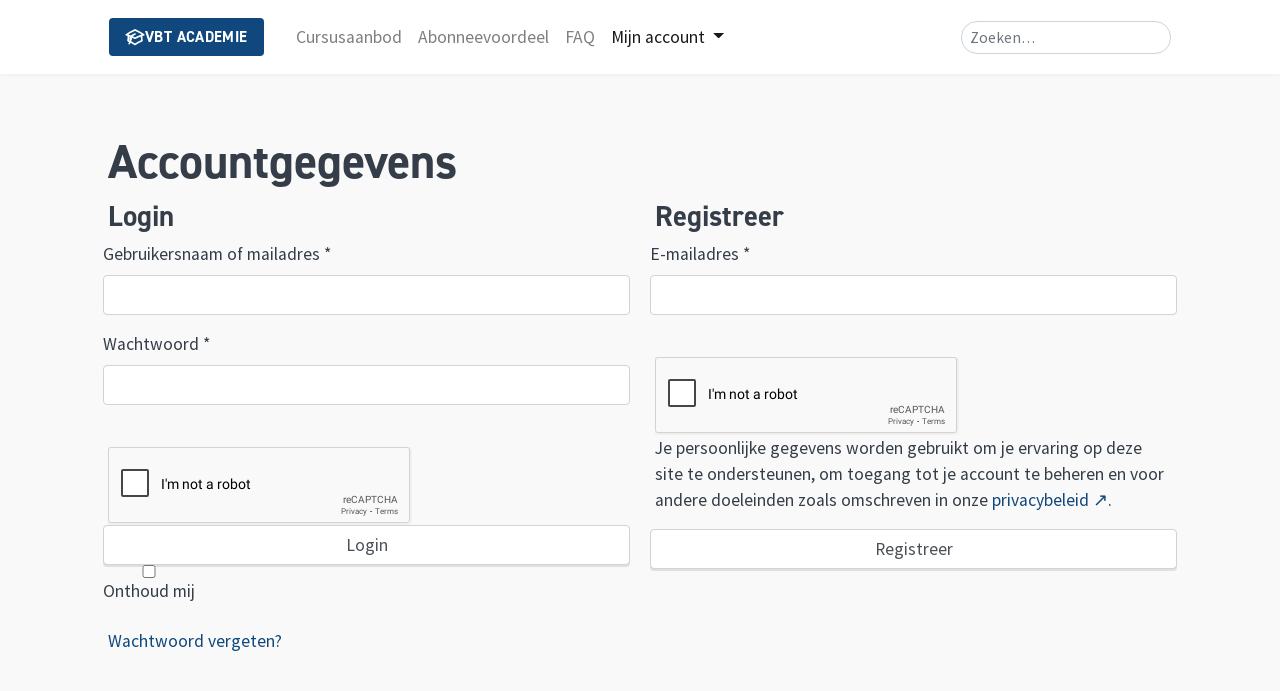

--- FILE ---
content_type: text/html; charset=utf-8
request_url: https://www.google.com/recaptcha/api2/anchor?ar=1&k=6LeNO0klAAAAADIEsjkK76Xs3GHAp0ptyPW_XDTm&co=aHR0cHM6Ly9hY2FkZW1pZS52b2V0YmFsdHJhaW5lci5ubDo0NDM.&hl=en&v=TkacYOdEJbdB_JjX802TMer9&size=normal&anchor-ms=20000&execute-ms=15000&cb=edf2fb8cggkh
body_size: 45519
content:
<!DOCTYPE HTML><html dir="ltr" lang="en"><head><meta http-equiv="Content-Type" content="text/html; charset=UTF-8">
<meta http-equiv="X-UA-Compatible" content="IE=edge">
<title>reCAPTCHA</title>
<style type="text/css">
/* cyrillic-ext */
@font-face {
  font-family: 'Roboto';
  font-style: normal;
  font-weight: 400;
  src: url(//fonts.gstatic.com/s/roboto/v18/KFOmCnqEu92Fr1Mu72xKKTU1Kvnz.woff2) format('woff2');
  unicode-range: U+0460-052F, U+1C80-1C8A, U+20B4, U+2DE0-2DFF, U+A640-A69F, U+FE2E-FE2F;
}
/* cyrillic */
@font-face {
  font-family: 'Roboto';
  font-style: normal;
  font-weight: 400;
  src: url(//fonts.gstatic.com/s/roboto/v18/KFOmCnqEu92Fr1Mu5mxKKTU1Kvnz.woff2) format('woff2');
  unicode-range: U+0301, U+0400-045F, U+0490-0491, U+04B0-04B1, U+2116;
}
/* greek-ext */
@font-face {
  font-family: 'Roboto';
  font-style: normal;
  font-weight: 400;
  src: url(//fonts.gstatic.com/s/roboto/v18/KFOmCnqEu92Fr1Mu7mxKKTU1Kvnz.woff2) format('woff2');
  unicode-range: U+1F00-1FFF;
}
/* greek */
@font-face {
  font-family: 'Roboto';
  font-style: normal;
  font-weight: 400;
  src: url(//fonts.gstatic.com/s/roboto/v18/KFOmCnqEu92Fr1Mu4WxKKTU1Kvnz.woff2) format('woff2');
  unicode-range: U+0370-0377, U+037A-037F, U+0384-038A, U+038C, U+038E-03A1, U+03A3-03FF;
}
/* vietnamese */
@font-face {
  font-family: 'Roboto';
  font-style: normal;
  font-weight: 400;
  src: url(//fonts.gstatic.com/s/roboto/v18/KFOmCnqEu92Fr1Mu7WxKKTU1Kvnz.woff2) format('woff2');
  unicode-range: U+0102-0103, U+0110-0111, U+0128-0129, U+0168-0169, U+01A0-01A1, U+01AF-01B0, U+0300-0301, U+0303-0304, U+0308-0309, U+0323, U+0329, U+1EA0-1EF9, U+20AB;
}
/* latin-ext */
@font-face {
  font-family: 'Roboto';
  font-style: normal;
  font-weight: 400;
  src: url(//fonts.gstatic.com/s/roboto/v18/KFOmCnqEu92Fr1Mu7GxKKTU1Kvnz.woff2) format('woff2');
  unicode-range: U+0100-02BA, U+02BD-02C5, U+02C7-02CC, U+02CE-02D7, U+02DD-02FF, U+0304, U+0308, U+0329, U+1D00-1DBF, U+1E00-1E9F, U+1EF2-1EFF, U+2020, U+20A0-20AB, U+20AD-20C0, U+2113, U+2C60-2C7F, U+A720-A7FF;
}
/* latin */
@font-face {
  font-family: 'Roboto';
  font-style: normal;
  font-weight: 400;
  src: url(//fonts.gstatic.com/s/roboto/v18/KFOmCnqEu92Fr1Mu4mxKKTU1Kg.woff2) format('woff2');
  unicode-range: U+0000-00FF, U+0131, U+0152-0153, U+02BB-02BC, U+02C6, U+02DA, U+02DC, U+0304, U+0308, U+0329, U+2000-206F, U+20AC, U+2122, U+2191, U+2193, U+2212, U+2215, U+FEFF, U+FFFD;
}
/* cyrillic-ext */
@font-face {
  font-family: 'Roboto';
  font-style: normal;
  font-weight: 500;
  src: url(//fonts.gstatic.com/s/roboto/v18/KFOlCnqEu92Fr1MmEU9fCRc4AMP6lbBP.woff2) format('woff2');
  unicode-range: U+0460-052F, U+1C80-1C8A, U+20B4, U+2DE0-2DFF, U+A640-A69F, U+FE2E-FE2F;
}
/* cyrillic */
@font-face {
  font-family: 'Roboto';
  font-style: normal;
  font-weight: 500;
  src: url(//fonts.gstatic.com/s/roboto/v18/KFOlCnqEu92Fr1MmEU9fABc4AMP6lbBP.woff2) format('woff2');
  unicode-range: U+0301, U+0400-045F, U+0490-0491, U+04B0-04B1, U+2116;
}
/* greek-ext */
@font-face {
  font-family: 'Roboto';
  font-style: normal;
  font-weight: 500;
  src: url(//fonts.gstatic.com/s/roboto/v18/KFOlCnqEu92Fr1MmEU9fCBc4AMP6lbBP.woff2) format('woff2');
  unicode-range: U+1F00-1FFF;
}
/* greek */
@font-face {
  font-family: 'Roboto';
  font-style: normal;
  font-weight: 500;
  src: url(//fonts.gstatic.com/s/roboto/v18/KFOlCnqEu92Fr1MmEU9fBxc4AMP6lbBP.woff2) format('woff2');
  unicode-range: U+0370-0377, U+037A-037F, U+0384-038A, U+038C, U+038E-03A1, U+03A3-03FF;
}
/* vietnamese */
@font-face {
  font-family: 'Roboto';
  font-style: normal;
  font-weight: 500;
  src: url(//fonts.gstatic.com/s/roboto/v18/KFOlCnqEu92Fr1MmEU9fCxc4AMP6lbBP.woff2) format('woff2');
  unicode-range: U+0102-0103, U+0110-0111, U+0128-0129, U+0168-0169, U+01A0-01A1, U+01AF-01B0, U+0300-0301, U+0303-0304, U+0308-0309, U+0323, U+0329, U+1EA0-1EF9, U+20AB;
}
/* latin-ext */
@font-face {
  font-family: 'Roboto';
  font-style: normal;
  font-weight: 500;
  src: url(//fonts.gstatic.com/s/roboto/v18/KFOlCnqEu92Fr1MmEU9fChc4AMP6lbBP.woff2) format('woff2');
  unicode-range: U+0100-02BA, U+02BD-02C5, U+02C7-02CC, U+02CE-02D7, U+02DD-02FF, U+0304, U+0308, U+0329, U+1D00-1DBF, U+1E00-1E9F, U+1EF2-1EFF, U+2020, U+20A0-20AB, U+20AD-20C0, U+2113, U+2C60-2C7F, U+A720-A7FF;
}
/* latin */
@font-face {
  font-family: 'Roboto';
  font-style: normal;
  font-weight: 500;
  src: url(//fonts.gstatic.com/s/roboto/v18/KFOlCnqEu92Fr1MmEU9fBBc4AMP6lQ.woff2) format('woff2');
  unicode-range: U+0000-00FF, U+0131, U+0152-0153, U+02BB-02BC, U+02C6, U+02DA, U+02DC, U+0304, U+0308, U+0329, U+2000-206F, U+20AC, U+2122, U+2191, U+2193, U+2212, U+2215, U+FEFF, U+FFFD;
}
/* cyrillic-ext */
@font-face {
  font-family: 'Roboto';
  font-style: normal;
  font-weight: 900;
  src: url(//fonts.gstatic.com/s/roboto/v18/KFOlCnqEu92Fr1MmYUtfCRc4AMP6lbBP.woff2) format('woff2');
  unicode-range: U+0460-052F, U+1C80-1C8A, U+20B4, U+2DE0-2DFF, U+A640-A69F, U+FE2E-FE2F;
}
/* cyrillic */
@font-face {
  font-family: 'Roboto';
  font-style: normal;
  font-weight: 900;
  src: url(//fonts.gstatic.com/s/roboto/v18/KFOlCnqEu92Fr1MmYUtfABc4AMP6lbBP.woff2) format('woff2');
  unicode-range: U+0301, U+0400-045F, U+0490-0491, U+04B0-04B1, U+2116;
}
/* greek-ext */
@font-face {
  font-family: 'Roboto';
  font-style: normal;
  font-weight: 900;
  src: url(//fonts.gstatic.com/s/roboto/v18/KFOlCnqEu92Fr1MmYUtfCBc4AMP6lbBP.woff2) format('woff2');
  unicode-range: U+1F00-1FFF;
}
/* greek */
@font-face {
  font-family: 'Roboto';
  font-style: normal;
  font-weight: 900;
  src: url(//fonts.gstatic.com/s/roboto/v18/KFOlCnqEu92Fr1MmYUtfBxc4AMP6lbBP.woff2) format('woff2');
  unicode-range: U+0370-0377, U+037A-037F, U+0384-038A, U+038C, U+038E-03A1, U+03A3-03FF;
}
/* vietnamese */
@font-face {
  font-family: 'Roboto';
  font-style: normal;
  font-weight: 900;
  src: url(//fonts.gstatic.com/s/roboto/v18/KFOlCnqEu92Fr1MmYUtfCxc4AMP6lbBP.woff2) format('woff2');
  unicode-range: U+0102-0103, U+0110-0111, U+0128-0129, U+0168-0169, U+01A0-01A1, U+01AF-01B0, U+0300-0301, U+0303-0304, U+0308-0309, U+0323, U+0329, U+1EA0-1EF9, U+20AB;
}
/* latin-ext */
@font-face {
  font-family: 'Roboto';
  font-style: normal;
  font-weight: 900;
  src: url(//fonts.gstatic.com/s/roboto/v18/KFOlCnqEu92Fr1MmYUtfChc4AMP6lbBP.woff2) format('woff2');
  unicode-range: U+0100-02BA, U+02BD-02C5, U+02C7-02CC, U+02CE-02D7, U+02DD-02FF, U+0304, U+0308, U+0329, U+1D00-1DBF, U+1E00-1E9F, U+1EF2-1EFF, U+2020, U+20A0-20AB, U+20AD-20C0, U+2113, U+2C60-2C7F, U+A720-A7FF;
}
/* latin */
@font-face {
  font-family: 'Roboto';
  font-style: normal;
  font-weight: 900;
  src: url(//fonts.gstatic.com/s/roboto/v18/KFOlCnqEu92Fr1MmYUtfBBc4AMP6lQ.woff2) format('woff2');
  unicode-range: U+0000-00FF, U+0131, U+0152-0153, U+02BB-02BC, U+02C6, U+02DA, U+02DC, U+0304, U+0308, U+0329, U+2000-206F, U+20AC, U+2122, U+2191, U+2193, U+2212, U+2215, U+FEFF, U+FFFD;
}

</style>
<link rel="stylesheet" type="text/css" href="https://www.gstatic.com/recaptcha/releases/TkacYOdEJbdB_JjX802TMer9/styles__ltr.css">
<script nonce="qzqhsU3omtlLtKDCYyAFeg" type="text/javascript">window['__recaptcha_api'] = 'https://www.google.com/recaptcha/api2/';</script>
<script type="text/javascript" src="https://www.gstatic.com/recaptcha/releases/TkacYOdEJbdB_JjX802TMer9/recaptcha__en.js" nonce="qzqhsU3omtlLtKDCYyAFeg">
      
    </script></head>
<body><div id="rc-anchor-alert" class="rc-anchor-alert"></div>
<input type="hidden" id="recaptcha-token" value="[base64]">
<script type="text/javascript" nonce="qzqhsU3omtlLtKDCYyAFeg">
      recaptcha.anchor.Main.init("[\x22ainput\x22,[\x22bgdata\x22,\x22\x22,\[base64]/[base64]/[base64]/[base64]/[base64]/[base64]/[base64]/eShDLnN1YnN0cmluZygzKSxwLGYsRSxELEEsRixJKTpLayhDLHApfSxIPWZ1bmN0aW9uKEMscCxmLEUsRCxBKXtpZihDLk89PUMpZm9yKEE9RyhDLGYpLGY9PTMxNXx8Zj09MTU1fHxmPT0xMzQ/[base64]/[base64]/[base64]\\u003d\x22,\[base64]\\u003d\x22,\x22w5xbw5/Ct0nCvkEVPR7DpsKAecKaw6U7w5/Dq2DDk349w5LCrE7CusOKKHkgBgJ+eFjDg0JGwq7Dh2DDp8O+w7rDoRfDhMO2VcKiwp7CicOyAMOIJQXDtTQiXMOvXEzDpMO4U8KMNsKMw5/[base64]/GU7CpMKpdnnCrcK1dMKldcO1wo9TacKOdFgDw4HDnlrDjgwjw78PRT9iw6tjwo7Dsk/DmRI4FEV6w7vDu8KDw6Mxwoc2E8KkwqMvwqLCg8O2w7vDkDzDgsOIw5PCnlICORXCrcOSw4JTbMO7w6h5w7PCsSdkw7Vdc0d/OMOhwo9LwoDCgMKew4puV8KlOcObV8KTInx8w6QXw4/CtsOBw6vCoWDCtFxoVWAow4rCriUJw69pHcKbwqBPXMOIORNweFAaeMKgwqrCszEVKMKwwrZjSsOsK8KAwoDDrGsyw5/Cu8KdwpNgw7UbRcOHwrDCjRTCjcKcwrnDisOeZsK2TifDvCHCnjPDscKVwoHCo8OAw4dWwqsBw6LDq0DCn8OgwrbCi2nDiMK8K0sWwocbw7pBScK5wrQRYsKaw6XDszTDnErDtygpw4Jqwo7DrSXDlcKRf8OqwqnCi8KGw5U/[base64]/[base64]/[base64]/w7zDm8O7w7bDgsKSwqlLw4AawpVQw6RKwpHCh3RSwodrHi3CncOnUMOXwrlLw6XDhmhhw6gdwrjDrHrDmBLCvsKpw4p3IcOjFsK/[base64]/[base64]/EcKhw7zDlEh+wpk3NnHDo1Jaw5jCl3DDs8KWDTNfw4/CtVJ+wp/CnCVrbV3DhjzCvzbCncO9wp3DpcOQWlXDjCzDqsOILyRlw63Crkl+wo46ZcKYPsOCVT5Cwq17fMKFPGI1wqcEwqjDp8KTNsONUS3CpQLCv0HDjUHDu8O0w4fDisO3wpxGNsO3LgxdTmwlNy/Cq2zCtgTCrF7DuF4KLMKpNsKnwobCvVnDvXbDgcK1VD7Do8KPG8Opwr/DqMKbBcOGPcKmw6cbF3oBw6LDvELCm8KNw5XCkDXClVjDhQNXw4fCjcOZwrYZQsK2w6HCkh/[base64]/DpMKJwprDm8KIwr7CuMK/YjTCtsKFHcKJw5MxUGJpGyfCp8KRwrbDqMKGwpPDjiwtIX1RZzXCscKRD8OCBcK+w7LDu8OowqtpVMODbsK+w6TCmcOQwqjCvTsJGcKmGxAQIsO1wqgeecOCC8Kyw5fCssOjemJba2DDoMOLJsKBPGxuZVrDssKtSl9yY0cawqgxw684BsO4wrxqw53DgCZgZULCtcO/w5o7wqM9JQo/w4jDosKVDcKEVCTCm8Oqw5fCicKcwrvDhsKvwr/CvCHDkcKewqIjwr7CgcK6Mn/CjgtObMKKwrjDmMO5wq8cw4hOUMObw55COMOjRMO9woXDsxYOwpPDr8OdCcKSwqtlL2U4wqxqw4/ClcO9woPCuzbDqcKndRbDp8KxwofDnGwGw4BYwrNpC8OLw50JwqLCogosSiBAwpTDlHDCvWVbwp8twqXDtMKwCsK5w7EWw7tpL8OOw6Blw6Nsw4DDjGPCoMKOw5xRDSZuw6FqER/DlE3DiltBMwN+wqFgHXMFwpcSCMOBWsKBwoPDn3DDkMK+wofDksKZwqR0UnbCs1pLwrcZIcO2wprCpXxTNWHCm8KWJ8O2NCwAw5rDt3fCg0lMwo9yw7rDn8OzTitRDUNQcMO3fcK5asKxw4vCmMOlwro7wqhFfW7CnMOKBg4Bw7jDhsKmU24FH8KmKFDCvGouwps/KsKbw5hXwr0tFSNoSToBw7IVB8KJw7bDkQ06UhvDj8KIYEfDpcOqw65oGS9pWHrClXTCpMK5w7PDh8OOIsOsw4QUw4TDjsKOP8OxTMOpJW12w7FMAsOvwq0rw6/CjlTCtsKnFMKVwrnCv13DtETCjsKef3ZpwoIfVQrCjVHDlTDCi8K2BG51wo3CvXTCs8ODw5nDlMKcLwMhJMOFwpjCoxHDqcKzA0x0w5wiwq/DtVzDrgZPFsOJw4XCqcOtFFrDhcKQbATDsMOrYwXCucObZUbCnmkeL8KySMOnwpfClMKPwrzCrwrDu8KXwqB5Y8OXwrFtwpHCrHPCkRXDo8KeRgDChCTDl8O1IlbCs8OmwrPCmBhcPMOdbS3DpcKMQsOxX8K6w5YCwr1KwqDCncKVw5XCkcKYwqYAwpTCm8OZwq/DtkHDlnJEKBhETQ54w5UHF8ODwowhw7vClmRSPi3CrQ0Cw5lDw4p/wrXChWvCgV8jwrHCt2k2w53DrWDDvjZfwqVwwrkKw4xMO3nCucKBJ8OVwoTCmsKYwoRrwokRcDwRCS9tWVHCjR01V8O0w5zCjSAKHT/DliIWRcKlwrPDr8K6b8O5w41/[base64]/CgXxVw6fClsKFwrBSwqzCqEbDrMK0fcO5w6YpwrHCnijCvWYLQRzCvsKkw4dCYGDCvWnDqcK7ZgPDmj8WMxrDqTnDhcOjw7cVYGppIMO5wp7CvUUYwobDk8Ohw7g4wrF9w5MowpwkKcKbwo3CvMOhw4ERDjJzWcK/TEbCqMOlF8Kzwqhtw4U3w7NOXFMkwr7CjMKXw5TDh28Gw4lSwplDw6cOwo/CnFnCpyzDkcKSVS3CqMKVelXClcKHMnbDg8ONfiEqenA7wr3Dvg4+wokpw7Fbw4sNw6YUQinCkDsJE8ODw4LChsOkSMKMekrDkl5qw7kOw5DChMOXY2N/wo3DhMKUHVrDgsKvw4bCoWrCj8Kpw4IOO8K6w49HYQTDkcKSwpXDtgTCjDDDucONAEPCr8O1cV3DqMKRw6U6wqfCgAdCwq7DrwPDm27DucKNwqHDt0p7wrvDtsKQwrHCgE/[base64]/wo3DkUhfw4A4bsKTwqbDhcOAecOcw5zCtXnDlUpUw4tFwpzDkMO1wploPsKjw43DqcKnw4opOsKFccOjNXPClRPCgsKEw7ZJW8O0MsOqw5gLc8Ocwo/Cr1cow4LDpyHDgVgbFDl3woMUeMKww5XDoVrDscKEwojDjQQsN8OATsK5Ji3DiwPCjUMHAD/Dt2hVCMOlDArDmcOiwpJzN1TCkkrDrzPDnsOYGsKBNMKpw7DDssKcwoR6CkhJwo/CssOLBMOQAjx+w7Yzw6HDjQosw6nCt8KRwrnCnsOew6kQEXB4AMOzdcKZw7rCj8OWAzrDqsKuw6ZcbcK+wosGw747w7fDuMOnAcK8NENXeMKxYT7CusK0F0xdwoU8wr1kUMO1ZMKETRlSw4Mtw77CscK7fnfDhcK/wqbCuWIoG8KZZ24HH8OdFCbCv8OtecKGV8KxJ1LCpjHCrsK/Zw4+ThNSwq04di5pw7fCrhbCuDnDrALCnAZ2E8OlAmoHw7xwwoPDjcK9w47DnsKbSyUEw6DDmHV0w50+GxlcDijCjAXClXjCgsOLwqEgw4DDksOTw6UeKxc4X8Otw7DCjRvDrGbCv8O4IsKIwpbCqHXCusK+PMK/w4MIPwclf8ONw7hcLTPDgcOjEcKuw4nDgmx3eg/CrTUJwoFdw77DgznChRw3wqjDisKyw6JEwrPCmUohPsKkZXJEwqhbB8OlXC3CuMOVek3CpAAmwr05G8K8IMOPwphHUMKZTj3DgFVLwpo4wr1odnxNVsKKaMKfwosSZcKEX8O8UFUzwqLDlRfDiMKdwr4TKGknTQ0Vw4bDqcOzwo3CtMOQTH/Dp3MydcKEw5NSZsKDw5zDuA8MwqTDqcKHMDkAwrIIcsKrLsOEwqgJK1TDpz1yTcOIXxPDgcKnW8KYah/DjmrCqMOvYz1Xw6RGwr/CmCnCgR3Ckg7CmsKEwrTCpMK2BsOxw4sYB8O9w4Q/wqdIbsKyFwHCu10DwoDDj8ODw4jDj23Cq27CvC8bLsOmbsKLIy3DtcKew4Rvw4B7amvCqz7DocK7wrbCq8Obw7jDo8KewpPDm3fDhDQ/dQHChgBRw7fDicOsVk8KNxxdw4jCkMOkw5w/YcOYQMKsLm4Cw4vDh8KDwoLCncKLQyvCnMK0woYow5vCgzltUMOFw7gxHhXDscKzIMOJGFDCo0MlTklSUcKFPsKvwpFbAMOYwqbDgithw4PDvcO5w67DjcOdwprCscK3McKpW8Obwrt6fcO6wp5LIMO8w4jCuMKxYMOHwok/IsKrw4k/[base64]/DpcOpwqPChcKrIzzDj8KHIhVVdcKUJ8O/CFDCnMOWw657w4/DpsOOwoHDl0psZsKPQMKPwpzCpcKLCzvChkZQw7HDscKQwpDDocK1w5J/[base64]/DwlcwrnDn8K2CMOFw45nZk3ChSHChTjCk3UnSz3DtmjCgMOBMkEsw4c7wp7CmVwuQSkOFcKYRi3Dg8KlXcOmw5JiQ8K1wokmwqbDv8Ojw5kvw6pPw6UHd8K7w5cSJxnDsTtUw5U0w7HCoMKFCzs/D8ODEWHCknrCuVo5Ey0Cw4NcwoDCiFvDhyrDtwd4wqvClEvDpUB4w4kzwqXCnAXDuMKaw4hkAkwQbMKsw7/[base64]/Dk8KCIMKqYCXCry3CsSXCj8Oww5vCjBLDnsKHwpPCr8O+EMOnIcOINErCpUo/acKlw7DCl8Oxwq/[base64]/w5grwq7Dijl5XsKVwqvCqcOEcMOKwrLDpMO8UMOvwpDCmQwNWGkiDibCuMKqw4hlM8OZJzZ8w5fDm0/DlSvDv3knZ8KKw5YAA8K9woEsw47Dr8OyMz/DmMKjZH3CkETCucO6I8Oqw6TCsFwRwqjCgcO4w5nDh8KVwo7ChUMeNsO/JglQw7DCq8KxwpDDrMOIwo/CqMKIwoEdw7lHTcKRw6nCox0pV3M9w4cIcMKFw4DDlsKEw7p3wpDCtcORXMORwrLCr8OAZVPDqMKmwpUXw743wplaW3w4wrhpIVN0PsKzQXHDoFYHKnoXw7jDhcOEf8OPBMOTw78kw5Fmw6bCpcO+w67Cr8KoBFPDqUzDgwN0VSrCu8Ofwpkxahl0w5fDmUJHwq/DkMKKCMO0w7U3wpVSw6FJw5Fvw4bDlFHCtA7DlDfDplnCqAl4YsOaK8KALWDDkDrCiiYpL8KJwqPCm8Khw6QMccOnB8OEwpfCncKcE2HDiMOswoEzwq9mw5/Cl8Orb3/[base64]/[base64]/DisO+SsKNw7fCm2EdwqoRacKUw68oTkY/w5TDoMKZLsOLw7UgYB/Dg8OXb8K1w4vDvMOUw4R7J8O4wq7Cv8O/fsK6XCHDmcO/wrDChB3DmBbCmsKMwojClMOQAMOxwr3CicObclDCu3/DvXbDtMOewoVowqfDvRI7w6oIwrx9EcKiwq7DtwXDscKjLcKjFT1WIcKDGgnChMOjEDpvBMKeNMK/[base64]/DpThQQXNoWcO5N3NPw7TCsFJjLcOKw6NcbEfDsndcw4gPwrZyLDzDphIvw53DgMKLwp1yM8KKw4EMLhzDjzZEIF5dwpDCq8K5RCA5w5PDt8KpwqLCpMO+KcKYw6XDhcOvw7JOw7XCl8Oew50owqfDqsOqwqDDrgRZwrLCghPDmMOTb0rCq1/[base64]/ZkgVesOFwp/DthzDsSsuwopXRMKvTTZGwpzDvcOWaWg+Ry/DlcKVEXPCmCzCiMKXVcOaXUUywoBTBMKvwqvCsRJBL8OhCcKoPlLDo8Onwr9fw7LDqmjDjMK/wq4nVC8kw43DpsKXwpZuw4hhGcOXUGdwwqXDnsKMEn3DsyDCk1haQcOnw4VBK8OOdVBSw7/DrS5oZsK1dsKCwpfDmcORNcKSw7bDhAzChMOjDWMkbRIdekTDnTfDtcOaQ8KwKsOxE3/[base64]/[base64]/w7tCP8OFw5t6wo1Ww5NoBMOBw5rCqcOZdF0Hw6E8wonDrMO6YMO+w5HCksKywplqw6XDqMKEw6rDo8OYDhcCwolzw7smJCNew75gfMORbMOtw5UkwqdgwpjCmMK1wowbAMKvwrnCqcK1P0vDssK0fRBOw4ZyEUHCicO7DMO/[base64]/CnFzDiG4OFMO2PELCgcKCwq0wworDsVzDi1Flw6BUcDPDusKrAMOzw4HDqStSWXJTbcKBVcK0ByrCtcOwPcKKw7tAWcKlwr1RecOSwp8BQhXDvMO4w4zCq8K/w7s9DwZKwoXDo1M1VkzCtwgMwq5YwqHDik98wpYOERFUw6IYwp/DmsK8w5vDvi53wqAfFsKVw7AEGMK1wo3CicKHT8KZw5MxfmISw6bDmMOodhHDncKfw4tWw7jCgmEYwrdTVsKjwqrDp8KEJ8KFERDCnwxRfF7ClMKWHGTDmnrDo8KPwonDksOcwqc5cz7CiU/[base64]/DrXnChHwtw4BAQg7CmcOHR8Kfw4jCnsKtw4fCkHV/d8KjeQPCssKLw63CvnLDmT7Cm8KhbsObUsOew7JDwpLCnitMIEB3wr5twr5+AFIlIAZ5w48kw5BSw5TDgEsJGFPChMKnw7hZw5Eew7rCsMKuwpbDrMKpZMOnXjpyw7R+wqBgw5MNw78pwrrDhx7Cnk/ClcO6w4RdMGpUwr/DiMO6UsOLRjsXwq4BNQMYEMOYOhwDGsOHIMOgw77DlcKidFnCpsKTaDZbfVhWw5fCgyzDl2PDo1oWbsKgQXfCkEFiSMKDF8ONBsOXw6DDh8K/[base64]/Dv2Q/wrQ9w4sVGQUZKBrDnhrDl8OKEsOibRnDucKywpdjHxR9w5HCmsK/eQzDjQd+w5rDi8K2wqbCiMKtbcKVfmFlY1VpwpZGwqw/w41QwonDq0DDklLDtCptw4/[base64]/[base64]/w4N0MhjDhcKtAMOAYMKvWsKKUcONacKBbhRte8KbUcK2EnYKw6nDmQbDl3LDnibCkH/Dh0VEw6MwbMOwcyICwqXDh3UgTnfDsUI+woTCiXDDqsKzwr3CgFpUwpbCkQw2w57ChMKxwrnCtcKYMC/[base64]/Ck8OoeXYKwpnCtMK6HcOIYlPCpMOzwr7DmMKzw4XDk2dhw5dXWzJ5w4tOXxYxQHXDocOxeHvCgHrDmHnDksO2W3rCm8KbbS3DnlnDnHRIAsKQwpzCmz/CpnIzDB3Cs2/DncOfwqQTIxUTUsOsA8KBwofCucKSLz3DhQLDgMO3N8OYwonDk8OAI0jDh2/CnCNuwpjDtsOQHsO3IGlqfz3CucKOAcKBMMKVISrCtsKHG8OudhfDlHzDocOlIsOjwopTwrLDiMOVw7rDvE8PZCbCrnAdwp/DqcK5a8Omw5fDpgrCosOdwpHCicKUemHCg8OJf08Xw7FqHlbCpsOXwr/[base64]/wpTClcKUJcOiRmBsS1XCncO8FwZzdMKiwokwBcOswp7Dn3g2LsKiYsO8wqXDszLDrMK2w58+AsKYw7zDoS4uwqnDrcK4wqgyAw5+T8O0fibCk00Awpgkw5/CrjXCnzXDosK6w5I5wp/DvnbCqsKYw5rClA7DiMKOYcOaw6AXUnbCjsO2fQQLw6Bvw4/CoMO3w5HCv8O0NMKPwrl3PQzDusO+RsKHfMO6acOWwqbClzHCksKEw6jCvFFrNks3w7pOUBDCn8KlE25GGHxfw7VXw6/CocO7DzLClcOoTDnDvcOEwpTDnkLDt8KdQsK+WsK3woROwowJw7HDuibCvXvDtsKDw7hlR1JOIcKjwq7DtXDDscKILB3DsX0wwrLCmMOlw5EYwp/Dt8KRw7zDizzDrVwCfVnCljMlB8KpaMO9w7JLdsKWUsKwLWINw6DCpsO1YxDCv8OMwr8vcivDuMOyw6NUwoUxDMOkDMKQDCbCj1JuEcKFw7DDrDFxUcO1MMOVw4IXfsOHwpAIQXAtw7EeM3rCq8O4woZZaSbDpHJCBi7DuzwnIMOSwofCvwpmw6DDssOXwocsEMOKwr/DtMOKDcKvwqTDvwDCjE0ZS8OPw6gtw4QALMK3w45LasK5w7PCgXxWMx7DkQwTYXZww6vCgX7DnsKfw4TCv1pAIcKNSQTCjnDDtlTDjAvDji3DiMKEw5DDvAJ1wq4/[base64]/[base64]/CjMKzGcOZecKKFVbCgsO0SsOTdMKGE8Khw4HCkj3Dh3AxcMOOwofCpAXDohsMwoHDmsOLw5TCqsKCCFLCtcKEwoAbwoHCksOvw73Cq0rDvsKXw6/DvUfCoMOow4nDoUrCn8KxVRPCq8K0wq/[base64]/Dr8Kmw5nDh8Oiw7XDlcOLFMObw5bDkmnDrELDrRoKw45MwovCq0YswpnDiMKLw6rDqRQRDjVgIsO+dsKhV8OiE8KPWShMwo5Ww7wWwrJHJ3fDuxwgPcKlDcK/[base64]/DgMKmw683QCIIV8KWw5cxV1VSMgpbEX7DiMKowq09BsK1w6cRbcKbf2zCtgTDqcKJwpzDvkQlw6DCuyl2CsKMw4vDp3w8B8OreHHDksKxwq/DqsK1H8OSe8ONwrvCuh/Dpg9UFi/DiMKSB8KiwpXCl1fDlcKTw6xfw7TCm13CpWnCmMORdcKfw6k5eMOqw77DkcONw4B9wrfDok7Cli1rZz49CCY8YsOMRVjCjT3CtcOzwqfDgsOrw6Ijw7TCkh9rwqR/wqfDgsKebBI4G8K4ecOeX8KOwp7DlsOBw7zCkHzDkFFNFMOqUsKnVcKBCsOcw4DDgkMzwrbCg2hawo8ywrIHw57DkcOgwp/DgErCp2jDl8OHKxfDrCTCuMOnfXt0w48/w4LCrMOXw4gFFxfChcKbAFVZA3EML8Osw6lFwqViNR1lw7VAwqPCqsORwp/DqsONwq1qQcObw5Ybw4HDgcOCw4ZVZMO2YSjDk8KVwo95AsOHw7LCg8ObfcOGw4F4w6xLw4tvwpnDisKSw6Q9w6jCu3/DiGQjw4XDjHjCmixJV27Cn1/DhcOLw7PCsTHCqMK2w5XCg33DrsOnZ8Oiw5TCjsOFSjxMwqnDnMOpcEbDpn1Ww7vDnycCwognd3DDqDpmw7IcNAHDvgvDiEDCr1NLFFseOsK8w4x6IMKqDjDDicObwonDs8ObWsOuQcKtw6HDmxzDr8OpR006w4fDnyHDsMKVP8OKFsOowrHDscODTMOJw7/CncOwMsOsw7fCgsONwq/CscO+dRRyw6zCnArDm8Kyw6FgS8KvwpALRMKqXMKAQTLDqcO1FsOaLcO3wq4vGcOUwrjDkXImwr8XCBI0C8O2cWjCoVxWOMODQcOWw5nDoy7ChR7DvGRCw5vCn08JworCgQt1PhPDmsORw7wsw41NFwrCjUppw4jCqGQRPn/[base64]/DtTDCiSYSw4Mkw6nDpcKLw43DhXIEO1l+WMOXI8OgOsOzw5XDmj1sw7/CiMOqby43Z8OwbMOtwrTDmMKpHDfDqsKaw5oRwpoERzvDsMK0X1zCuVJiwprCpsOwcsKnwovCsGYew4HClMKWWcKaIMO9w4MZKm/CtSsZURxYwr7CuwoNAMKfwpHCghbDjsKEw7EeIF7CsGHCucKgwpp3B1R6wqsjSUDCok3DrcOBfSRDwqjDpDN+dmEfKh8adE/Djidzw7cJw5h7dcKGwot+X8O/fMKGw5djwpQNIA1qw4TDoV9Rw4toGsOrw7AUwrzDsFLClTICSMOQw519wr9BR8KYwqHDjw3DrAvDicKAw7LDsmQSGTZMwrLDmBkvw77CmBbCnkzCsGYLwp1zfMKnw58nwqx6w70LH8KmwpLCp8KRw5kcSUPDncOXLiwCMcKWV8O/Ml/DqMO4IsK8CTcvdcK7b1/[base64]/EWozwpNKwog+woh8cBZGw6bCosKHwqPDmDswwpc+wonDlcO1w6srw5bDjsOfYlk8wplTcSlcwrDCjCpkc8O6wqnCrkhqX07CqxBow5HCkh1Iw7TCusKvYQdPYj3DlBXCkhQsST9uw55lwpcnEcODw5bCssKtW2UTwoRPRynClMOEwpEwwopQwr/CqmjCh8K1GRzCiTlXVcOhPBPDizUEScKzw6U1O35/fcOMw6FKEMKvOsO/Fkt5CgHCvcO/[base64]/CjcOkccK2QsOOwrJqO3g8wo0Aw6/CpkYiw4nDqsKWL8OaJcOMM8ODaF7CgExCTm7Dr8K6wp03PsOHw4bCtcK5Ki3Dj3rDh8OvJ8KYwqNSwrfCrcOEwp/DvsKVJcOew7DCn2wZT8Oiw5/CncOYOUrDt092J8O4el9qwp/CkcOIcw3DtSkkdMOmwr9RSntnRC3CisKYw45aRMOAcUbCtmTDmcKMw5llwq4YwpnDh3rDjFIRwpvDpMK0wrhrPMKMT8OJFCzCjsK5PFQbwpcQJFgTb1HCmcKZwoU6LnxpE8KMwonDlFTDssKuw7ljw7FswrLDlcKQImg7f8OPCgjChh/[base64]/[base64]/[base64]/CocOoMQd9w6jDuScRXjXDpzjDu14Dw5pZw5fDmMKtDGhFw4MTXsKKRzDDvUUcbsK/[base64]/[base64]/DuF/Cv1LDvlYQwroXw57DgsOtGEY/w5HDnsO0w7kecUTDgsK1dsOJTsO/[base64]/DoCHCtQ9PW2PDmRvClcOUwo56woXCgSbDvsO9wqXCqsOQZyZEwoTDscO/FcOtwpnDmjfCp0/CiMKfw7vDtcKWEXTDr3LCuEDDhcKnQcKBfEAZcFsTwoHCvAddwr/DscOdZcOzw67Dr00mw4RhcMKfwoZZJT5sDTXCgUDCoB5dHcOAwrVYa8OLw50mA3/DjjATw5TCucK7ecKeCMKcM8Kxw4XDmsKnw4oTwrxkc8KsbWbDhRA3wqbDmWzDnFYGw5MkMMOYwrlZwq3Du8OJwrFbRjgIwo7CqsOdME/[base64]/DjcKgE8O6dmHCjB/DhCHCt23CvDTDnGgVw6lEwoHCpsK8wqMTw7YcL8OfVBBEw7fDssODw7fCrzFQwp9Ewp/CsMOYw58rSVDCvMKPCcOjw5E9w67CiMKmF8KqEHVmwrwIBlYbw67DsUfDnDjCtMKyw4wOcyTDsMOCN8K7wrteOCHDi8KsJsOUw63DosO1XMKMEzwKV8O5KygXwpDCoMKUI8OIw6QfBsKRHUsAWV9QwrtbY8KhwqfCrWjCiBbDrVMcwq/ClsOpw7HDusOVQsKeGSwCwqccw68rfsKtw7t6P21EwrdcJ3c8KMOWw7/[base64]/CvifCnsK8PVVqGsOMPSEVwo4kI2QhCgYMVhwjOsKSTcOUSMKNAiHCmhnDqDFrwoEKSB0PwqzDqsKpworDjMK/[base64]/[base64]/CiMKwMMKBGsKoU8OfacOwTMK7Fk4SNcKlwr81wqrCmsKUw7wUOyfChMKJw7XCiDEJNA8Jw5XChWQMwqLDvnTCr8Oxwqw1ZFjCsMK0Gl3Dv8KCGxLChifCrQBmUcK6wpLDvsKzwohAccKnWMK/wrM8w7LCmWN6b8OMV8OCSRgow4rDp29qwow0FMKFW8OxHXzDmU0vT8ORwq/[base64]/[base64]/KFrCjy9swrIKTcKLw4zDmUJHCW/CuDfDgV5jw4rDkUs3a8O9ZzDCjnLDtwpcV2rDl8Ohw5cEesKlCMO5w5F9wrI9wrMSMHZYwq/DhMKVwoPCtUYYwq3DlWNREkJcDcOtwqfCkDzCly86wp/DgDszGlI8IsK6DE/CrMODwq/[base64]/[base64]/CtTEewo/[base64]/ChsOtwp3DosOmY0drElvDnn0pSRFbDcOlwpzCkjJwNHhldTHDvcKNTsOqecObPsK8fMOQwrdOPw3DoMOMOHfDuMK+w5cUbcOtw7NUwqHCpGVqwo3Dt20YTsOvVsOxIMOOWH/CmX3DtQd8wqHDqzPCr0IgNW7DrMK0GcOcQ3XDiDd/O8K5wpNiCEPCvXF3w7pQwr3CocOnwrskHj3ChULDvhgawp7Ckw4dwrnDo39Wwo3CtWlKw47CjgcVwrEVw7sJwrgJw71yw7cZAcKjwrfDh2nCvcO6N8KwYsOFwrvDlDMmdQUOBMKEw5LCjsKPX8Ktwrd9wq4yDwxIwqbCsVoSw5fCux1ew5/Dh0Rzw7E8w67DhCkowo4Lw4TCh8KafFDDsxx3ScOeUMKZwqHDq8OVLCceK8OZw4LDmj7Dh8Kyw7zDuMODV8KwFD84SSQdw6rCvGkiw6/DjMKJwqBCwoMPwoDCgnjCnMODesKKwq9RfSZbOMO+wohTwprCi8O8wpM2UsK3GMOnS2LDt8KDw7XDnRDCjsKUcMOpd8OZD0JsfzQew499w5FOw6/Dhh/CqVs2IcOaUhvDtFkYXcOew4PCm3tswrDCkiBtWRbCoVXDnjxiw4J6CsOgTitUw6sKDwtEwrnCrDrDt8Opw7BzLMOiLMOcQ8K/w54xK8Kmw7DDg8OcVMKHw7HCtMOoFkrDrMKBw6cZO2HCuijCvj5ZNMOzXVQ3w4TCuGTCisOYGHLDnFtmwpJIwonDo8OVwoTCocK4chLCml/CuMKrw7vCk8OwMMOjwrxLw7bCpsKhcVQ9dGEJCcKow7bCom/DugfCtCMNw5kAw7XCo8OOMMK4HiLDo1MuQcOpwrzCq0xVdXk+wqnCtBZhw5F3TG3DtUbCgmVbIcKvw6fDusKaw78dE1zDg8OvwoHCs8OdFcOeRMO8a8Kzw6/[base64]/CjMOGAxHDjsKuU8KZWkVQSmdSw74IXnhwFcOlasKPw5LDs8K7w6YrXsKwZ8KVOwd8NsKnw4PDsVvDsV/[base64]/[base64]/DvCQ/[base64]/OAnDojB3aMOZwpjDtcOkwpzCt8Kkw5M2wovClsKUwrNNw5XDnMKzwoHCoMKwVxYgwpvCo8Oxw43DtwcQPB9Tw5HDmMOcFXDDsHnDucO2S1rCvMOcZ8K6wqLDmsOLw6fCvsKvwp53w4l/w7RYw47Dog7CjirDlGTDtcONw5zDjx5WwpZAZcKTPsKWF8OWwprCgcOjWcKnwqpTF3FiK8KbHcORwqMVwp0cZMKRwrBYQSdSwo0oRMKCw6oSw7HDiBxSYkzCpsOcwqvChcKhHWvCvMK1wo4xwqZ4w7xGJMOrZVhdIsOgZMKtC8O4ABfCsDcOw43DnEEMw451woYDw7/CoEw9M8O+wrnDiVY6woHCmW7ClsKaOFbDhMO/EW57cXtSBsKDwpvCr37Cu8OGw6nDvVnDqcOsSzHDs1NVwqk+w582woTCvsKow5sCEsKoGkrCmG7DuQ7CshzCmlsxwprCisKOIg9Nw7YhQsOiwq0XX8OuAUg9T8K0C8O+Q8O8wrDDk2LCjHwuFMO4FTXCu8KcwrbDnGt6wpZICcOcNcO+wqLDmiRrwpLDqWgHw7/Ci8KBwq/[base64]/McOUw4rCgkjCisOkecOxD0QlSX8SEMK7w57Csho7wqLCjnHCt1TCiQ1Aw6TDp8K2w6MzF0s6wpPCsUPDsMOQLUY1wrYZfcK8wqQUwpJAw4jDpH7DjUJsw4A+wrcww4zDuMOLwrPDp8KQw6g7HcOIw6zClgbDmMKSZ1XCqC/ChsOjFFvClcKeZ3jCscOgwpMxKQEWwrfDiFM2U8OrdsOdwpzCtBzCl8Kle8OrwqzDhk1bMRTCvyvCusKAwqt+w6LCiMOOwrDDtmfDq8KKw5vDqiR2wrLDpynDp8KqXg8XD0XDisOORHrDgMKrwpdzw7rCvhtXw5xcw4jDjy3CnsOywr/[base64]\\u003d\\u003d\x22],null,[\x22conf\x22,null,\x226LeNO0klAAAAADIEsjkK76Xs3GHAp0ptyPW_XDTm\x22,0,null,null,null,1,[21,125,63,73,95,87,41,43,42,83,102,105,109,121],[7668936,878],0,null,null,null,null,0,null,0,1,700,1,null,0,\[base64]/tzcYADoGZWF6dTZkEg4Iiv2INxgAOgVNZklJNBoZCAMSFR0U8JfjNw7/vqUGGcSdCRmc4owCGQ\\u003d\\u003d\x22,0,0,null,null,1,null,0,0],\x22https://academie.voetbaltrainer.nl:443\x22,null,[1,1,1],null,null,null,0,3600,[\x22https://www.google.com/intl/en/policies/privacy/\x22,\x22https://www.google.com/intl/en/policies/terms/\x22],\x22aNuvUhaUB+fRwvrbzUuiUq7gdIc+jsOukCmnWaCWmdI\\u003d\x22,0,0,null,1,1763261776159,0,0,[162,232,176],null,[32,171,106,11,30],\x22RC-wJJaz7ALZ7vBAg\x22,null,null,null,null,null,\x220dAFcWeA56e_LG8SNQBl9BJboospg7zIrL26F_ZxzvtNGmrBW5yMz04DTHG4KamBWtzKgLkG__8YD3VTrxLb1v3oOYmCFeOXjLwA\x22,1763344576089]");
    </script></body></html>

--- FILE ---
content_type: text/html; charset=utf-8
request_url: https://www.google.com/recaptcha/api2/anchor?ar=1&k=6LeNO0klAAAAADIEsjkK76Xs3GHAp0ptyPW_XDTm&co=aHR0cHM6Ly9hY2FkZW1pZS52b2V0YmFsdHJhaW5lci5ubDo0NDM.&hl=en&v=TkacYOdEJbdB_JjX802TMer9&size=normal&anchor-ms=20000&execute-ms=15000&cb=5ebeczdri71q
body_size: 45468
content:
<!DOCTYPE HTML><html dir="ltr" lang="en"><head><meta http-equiv="Content-Type" content="text/html; charset=UTF-8">
<meta http-equiv="X-UA-Compatible" content="IE=edge">
<title>reCAPTCHA</title>
<style type="text/css">
/* cyrillic-ext */
@font-face {
  font-family: 'Roboto';
  font-style: normal;
  font-weight: 400;
  src: url(//fonts.gstatic.com/s/roboto/v18/KFOmCnqEu92Fr1Mu72xKKTU1Kvnz.woff2) format('woff2');
  unicode-range: U+0460-052F, U+1C80-1C8A, U+20B4, U+2DE0-2DFF, U+A640-A69F, U+FE2E-FE2F;
}
/* cyrillic */
@font-face {
  font-family: 'Roboto';
  font-style: normal;
  font-weight: 400;
  src: url(//fonts.gstatic.com/s/roboto/v18/KFOmCnqEu92Fr1Mu5mxKKTU1Kvnz.woff2) format('woff2');
  unicode-range: U+0301, U+0400-045F, U+0490-0491, U+04B0-04B1, U+2116;
}
/* greek-ext */
@font-face {
  font-family: 'Roboto';
  font-style: normal;
  font-weight: 400;
  src: url(//fonts.gstatic.com/s/roboto/v18/KFOmCnqEu92Fr1Mu7mxKKTU1Kvnz.woff2) format('woff2');
  unicode-range: U+1F00-1FFF;
}
/* greek */
@font-face {
  font-family: 'Roboto';
  font-style: normal;
  font-weight: 400;
  src: url(//fonts.gstatic.com/s/roboto/v18/KFOmCnqEu92Fr1Mu4WxKKTU1Kvnz.woff2) format('woff2');
  unicode-range: U+0370-0377, U+037A-037F, U+0384-038A, U+038C, U+038E-03A1, U+03A3-03FF;
}
/* vietnamese */
@font-face {
  font-family: 'Roboto';
  font-style: normal;
  font-weight: 400;
  src: url(//fonts.gstatic.com/s/roboto/v18/KFOmCnqEu92Fr1Mu7WxKKTU1Kvnz.woff2) format('woff2');
  unicode-range: U+0102-0103, U+0110-0111, U+0128-0129, U+0168-0169, U+01A0-01A1, U+01AF-01B0, U+0300-0301, U+0303-0304, U+0308-0309, U+0323, U+0329, U+1EA0-1EF9, U+20AB;
}
/* latin-ext */
@font-face {
  font-family: 'Roboto';
  font-style: normal;
  font-weight: 400;
  src: url(//fonts.gstatic.com/s/roboto/v18/KFOmCnqEu92Fr1Mu7GxKKTU1Kvnz.woff2) format('woff2');
  unicode-range: U+0100-02BA, U+02BD-02C5, U+02C7-02CC, U+02CE-02D7, U+02DD-02FF, U+0304, U+0308, U+0329, U+1D00-1DBF, U+1E00-1E9F, U+1EF2-1EFF, U+2020, U+20A0-20AB, U+20AD-20C0, U+2113, U+2C60-2C7F, U+A720-A7FF;
}
/* latin */
@font-face {
  font-family: 'Roboto';
  font-style: normal;
  font-weight: 400;
  src: url(//fonts.gstatic.com/s/roboto/v18/KFOmCnqEu92Fr1Mu4mxKKTU1Kg.woff2) format('woff2');
  unicode-range: U+0000-00FF, U+0131, U+0152-0153, U+02BB-02BC, U+02C6, U+02DA, U+02DC, U+0304, U+0308, U+0329, U+2000-206F, U+20AC, U+2122, U+2191, U+2193, U+2212, U+2215, U+FEFF, U+FFFD;
}
/* cyrillic-ext */
@font-face {
  font-family: 'Roboto';
  font-style: normal;
  font-weight: 500;
  src: url(//fonts.gstatic.com/s/roboto/v18/KFOlCnqEu92Fr1MmEU9fCRc4AMP6lbBP.woff2) format('woff2');
  unicode-range: U+0460-052F, U+1C80-1C8A, U+20B4, U+2DE0-2DFF, U+A640-A69F, U+FE2E-FE2F;
}
/* cyrillic */
@font-face {
  font-family: 'Roboto';
  font-style: normal;
  font-weight: 500;
  src: url(//fonts.gstatic.com/s/roboto/v18/KFOlCnqEu92Fr1MmEU9fABc4AMP6lbBP.woff2) format('woff2');
  unicode-range: U+0301, U+0400-045F, U+0490-0491, U+04B0-04B1, U+2116;
}
/* greek-ext */
@font-face {
  font-family: 'Roboto';
  font-style: normal;
  font-weight: 500;
  src: url(//fonts.gstatic.com/s/roboto/v18/KFOlCnqEu92Fr1MmEU9fCBc4AMP6lbBP.woff2) format('woff2');
  unicode-range: U+1F00-1FFF;
}
/* greek */
@font-face {
  font-family: 'Roboto';
  font-style: normal;
  font-weight: 500;
  src: url(//fonts.gstatic.com/s/roboto/v18/KFOlCnqEu92Fr1MmEU9fBxc4AMP6lbBP.woff2) format('woff2');
  unicode-range: U+0370-0377, U+037A-037F, U+0384-038A, U+038C, U+038E-03A1, U+03A3-03FF;
}
/* vietnamese */
@font-face {
  font-family: 'Roboto';
  font-style: normal;
  font-weight: 500;
  src: url(//fonts.gstatic.com/s/roboto/v18/KFOlCnqEu92Fr1MmEU9fCxc4AMP6lbBP.woff2) format('woff2');
  unicode-range: U+0102-0103, U+0110-0111, U+0128-0129, U+0168-0169, U+01A0-01A1, U+01AF-01B0, U+0300-0301, U+0303-0304, U+0308-0309, U+0323, U+0329, U+1EA0-1EF9, U+20AB;
}
/* latin-ext */
@font-face {
  font-family: 'Roboto';
  font-style: normal;
  font-weight: 500;
  src: url(//fonts.gstatic.com/s/roboto/v18/KFOlCnqEu92Fr1MmEU9fChc4AMP6lbBP.woff2) format('woff2');
  unicode-range: U+0100-02BA, U+02BD-02C5, U+02C7-02CC, U+02CE-02D7, U+02DD-02FF, U+0304, U+0308, U+0329, U+1D00-1DBF, U+1E00-1E9F, U+1EF2-1EFF, U+2020, U+20A0-20AB, U+20AD-20C0, U+2113, U+2C60-2C7F, U+A720-A7FF;
}
/* latin */
@font-face {
  font-family: 'Roboto';
  font-style: normal;
  font-weight: 500;
  src: url(//fonts.gstatic.com/s/roboto/v18/KFOlCnqEu92Fr1MmEU9fBBc4AMP6lQ.woff2) format('woff2');
  unicode-range: U+0000-00FF, U+0131, U+0152-0153, U+02BB-02BC, U+02C6, U+02DA, U+02DC, U+0304, U+0308, U+0329, U+2000-206F, U+20AC, U+2122, U+2191, U+2193, U+2212, U+2215, U+FEFF, U+FFFD;
}
/* cyrillic-ext */
@font-face {
  font-family: 'Roboto';
  font-style: normal;
  font-weight: 900;
  src: url(//fonts.gstatic.com/s/roboto/v18/KFOlCnqEu92Fr1MmYUtfCRc4AMP6lbBP.woff2) format('woff2');
  unicode-range: U+0460-052F, U+1C80-1C8A, U+20B4, U+2DE0-2DFF, U+A640-A69F, U+FE2E-FE2F;
}
/* cyrillic */
@font-face {
  font-family: 'Roboto';
  font-style: normal;
  font-weight: 900;
  src: url(//fonts.gstatic.com/s/roboto/v18/KFOlCnqEu92Fr1MmYUtfABc4AMP6lbBP.woff2) format('woff2');
  unicode-range: U+0301, U+0400-045F, U+0490-0491, U+04B0-04B1, U+2116;
}
/* greek-ext */
@font-face {
  font-family: 'Roboto';
  font-style: normal;
  font-weight: 900;
  src: url(//fonts.gstatic.com/s/roboto/v18/KFOlCnqEu92Fr1MmYUtfCBc4AMP6lbBP.woff2) format('woff2');
  unicode-range: U+1F00-1FFF;
}
/* greek */
@font-face {
  font-family: 'Roboto';
  font-style: normal;
  font-weight: 900;
  src: url(//fonts.gstatic.com/s/roboto/v18/KFOlCnqEu92Fr1MmYUtfBxc4AMP6lbBP.woff2) format('woff2');
  unicode-range: U+0370-0377, U+037A-037F, U+0384-038A, U+038C, U+038E-03A1, U+03A3-03FF;
}
/* vietnamese */
@font-face {
  font-family: 'Roboto';
  font-style: normal;
  font-weight: 900;
  src: url(//fonts.gstatic.com/s/roboto/v18/KFOlCnqEu92Fr1MmYUtfCxc4AMP6lbBP.woff2) format('woff2');
  unicode-range: U+0102-0103, U+0110-0111, U+0128-0129, U+0168-0169, U+01A0-01A1, U+01AF-01B0, U+0300-0301, U+0303-0304, U+0308-0309, U+0323, U+0329, U+1EA0-1EF9, U+20AB;
}
/* latin-ext */
@font-face {
  font-family: 'Roboto';
  font-style: normal;
  font-weight: 900;
  src: url(//fonts.gstatic.com/s/roboto/v18/KFOlCnqEu92Fr1MmYUtfChc4AMP6lbBP.woff2) format('woff2');
  unicode-range: U+0100-02BA, U+02BD-02C5, U+02C7-02CC, U+02CE-02D7, U+02DD-02FF, U+0304, U+0308, U+0329, U+1D00-1DBF, U+1E00-1E9F, U+1EF2-1EFF, U+2020, U+20A0-20AB, U+20AD-20C0, U+2113, U+2C60-2C7F, U+A720-A7FF;
}
/* latin */
@font-face {
  font-family: 'Roboto';
  font-style: normal;
  font-weight: 900;
  src: url(//fonts.gstatic.com/s/roboto/v18/KFOlCnqEu92Fr1MmYUtfBBc4AMP6lQ.woff2) format('woff2');
  unicode-range: U+0000-00FF, U+0131, U+0152-0153, U+02BB-02BC, U+02C6, U+02DA, U+02DC, U+0304, U+0308, U+0329, U+2000-206F, U+20AC, U+2122, U+2191, U+2193, U+2212, U+2215, U+FEFF, U+FFFD;
}

</style>
<link rel="stylesheet" type="text/css" href="https://www.gstatic.com/recaptcha/releases/TkacYOdEJbdB_JjX802TMer9/styles__ltr.css">
<script nonce="3T06q1L6VVtVOaSjxgTpPw" type="text/javascript">window['__recaptcha_api'] = 'https://www.google.com/recaptcha/api2/';</script>
<script type="text/javascript" src="https://www.gstatic.com/recaptcha/releases/TkacYOdEJbdB_JjX802TMer9/recaptcha__en.js" nonce="3T06q1L6VVtVOaSjxgTpPw">
      
    </script></head>
<body><div id="rc-anchor-alert" class="rc-anchor-alert"></div>
<input type="hidden" id="recaptcha-token" value="[base64]">
<script type="text/javascript" nonce="3T06q1L6VVtVOaSjxgTpPw">
      recaptcha.anchor.Main.init("[\x22ainput\x22,[\x22bgdata\x22,\x22\x22,\[base64]/[base64]/[base64]/[base64]/[base64]/[base64]/[base64]/eShDLnN1YnN0cmluZygzKSxwLGYsRSxELEEsRixJKTpLayhDLHApfSxIPWZ1bmN0aW9uKEMscCxmLEUsRCxBKXtpZihDLk89PUMpZm9yKEE9RyhDLGYpLGY9PTMxNXx8Zj09MTU1fHxmPT0xMzQ/[base64]/[base64]/[base64]\\u003d\x22,\[base64]\x22,\[base64]/CilJew4PDjxTDsQ4+PwDDkMKQw6LClMKAwr5ww73Dlw3Ch8OGw5rCqW/CuxvCtsOlbjlzFsO3wrBBwqvDu0NWw51zwqV+PcOLw5AtQQXCr8KMwqNswqMOa8OKK8KzwodEwrkCw4Vhw7zCjgbDv8OfUX7DgzlIw7TDpsO/w6x4KwbDkMKKw51Ywo59cRPCh2JLw7rCiXwIwpcsw4jCnAHDusKkcx89wrscwp4qS8Oow5JFw5jDnMKsEB8TcVoMTigeAzjDpMOLKVhCw5fDhcOyw4jDk8Oiw7Rfw7zCj8OWw6zDgMO9L1ppw7dkPMOVw5/[base64]/Ci8O5w6TDrMOAFsKvH8O5w7bCmzfCrMKTw7VMakduwp7DjsOpWMOJNsKxNMKvwrgZOF4UZQBcQ0zDrBHDiGbCncKbwr/CqXnDgsOYZ8KxZ8O9ETYbwrovJE8LwrASwq3Cg8OGwohtR2/DqcO5wpvCqlXDt8OlwoJ1eMOwwrpuGcOMWAXCuQVPwpdlRmLDqD7CmTfCsMOtP8K6IW7DrMOtwpjDjkZiw5bCjcOWwqPCqMOnV8KXJ0ldJsK1w7hoDBzCpVXCrVzDrcOpLU0mwplwQAFpVsK2wpXCvsO4e1DCnxMtWCw9EH/DlV0yLDbDkXzDqBpHNl/Cu8O7wrLDqsKIwqjCsXUYw4vCtcKEwpcODcOqV8K9w6AFw4Rew6HDtsOFwqtiH1NPQcKLWgY4w755wpdDfil3ew7CunjCj8KXwrJQKC8fwqrCgMOYw4oVw5DCh8OMwrwaWsOGenrDlgQ9QHLDiErDlsO/wq0+wpJMKSFuw4DCuzJedGhzY8OJw6vDoTDDrsOlLsO5JyBud1rCjm7Cv8OswqHCrBvCp8KaOMKKw78Ew4vDusOqw4JGMcO5PcOfw7TCngBAL0TDpw7Crk3Dr8KnYsKuIQwfw7JcDHXCm8KnH8KQw5UbwqVdw5VEwpfDm8KlwrvDkkJIFF/Dg8OKw57Ct8OvwpnDgQZZwrprw7LDin7CpsOxWcKawqXDgsOeQcKqZU8FP8OBwozDvCbDoMO4bMKSw7xowo8wwpbDgMO8wrLDkGDCh8OtAsKAwoPDiMK4cMKzw40Aw5k7w69BPcKswq9EwpUVdA7CvELDkMO2aMO+w4vDhV/CuiZxSlnDu8K7w5HDr8Oxw5/[base64]/DicKtezp8w692cjh8GMKDOMOtw7RMczfDo8O5YnHCvGU+KsO8IUnCqsOjDsKUcz1mZU/[base64]/[base64]/[base64]/Cj8Kqw7BLfAnDixlHwpPCm8OQwoHDtcK9woLDhMKIw5Zdw5bChQrDgMKbRsOvw5xmw6h+wrgMPsOkFn/DlUIpwp/Ct8OOFm7DvjtqwoYjIMO8w4PDjkXCg8K4Tj3CucOme1zCncOcFg/DmjXDq357XcOIw759wrPDkgXChcKNwo7DgsKDQ8Odwr1OwrvDjsKQw4JBw7/[base64]/DoMKJQnjDn8KUwpXCkyvDmsKpIUULw5ZJCsO8wqMZwozDkBbDhz0eXsO9wqpzIsKhT2bCtBZjwrDCpMOxCcKWwq/DnnbDvcOsPB7ChyDDlsKiO8KdbMKjwp/[base64]/CkMOJFsKQw7zDmnvDqAfCu8O/[base64]/[base64]/ChcKGQkJhwqXCkhXDhHHCjMOiwp7DvQNhwrY7OyDCs1jDq8K0wrxnFiQVJD7DhwTCpRnChMOYYMKhwq3DknI6woXDlMKeEMKISMO/[base64]/ChSQqJl8iwoTDkcKfMMONDCkOwr/[base64]/wo/CinnDuFtRNxhEw6cZwrHCq37Cgj7Dg0FPbX98YsOZO8OowovChD/DhSbCrMOLLlcCdcKrUnU3w7kZQzd7woI1w47CgcKQw6XDt8O5dTVuw73CvcOww6FJLMK/HirCo8O8w4sVwpJ8ayHDo8KlOjRdcA/DhgTCszsdw7Imwq8eHMOywoxtfcOJw44TfsOCw6g1JVJEKAxkwq7Dgyc5TF3Cq1UhBsKudiErJkAPeBJ7Z8Omw5vCoMKnw4tZw5c/RsKbFcOWwplfwp/CgcOGIB4yPCLDgMOJw6BIa8KZwpPCoEwVw6LDsgPDjMKPLMKOw65GDE8vNDYewo9sXVHDm8KVBcK1RsKKdsO3w67DmcOtXm5/LCXCocOKclHChV7DixYUw554BsOPwr1Ww4LCqX42w6PDgcKuwqVGI8K2wrbChU/[base64]/CpzLDucKTFcOvw4Qgw5hcRcOtw6VsLcOtwqQvGC/DtcKBUsKKw63DnsOFwojChD/CqcO5w7d5XMOUWsOsPzDCmS/Dg8KtCVTCkMKCG8KeQhvDiMOWexIbw6/CjcKXf8KNYR7DvB/Ci8Oow4vDuB4KbnI8w6onwqY0w5nCvlnDoMOMwojDnxosChwUwqELBhYhQzLCgcKKJcK0IVIzIjnDqsKjaF/DocK3fUDDqMOwecOtwoEHwpQcTTfCqsORw6DClMOMwrrDqcOww4PDh8KCwr/CvsKVQ8KTd1PDhkrCssKTYsO6wpBeTAsTSiPDgA5hcH/CjG47w5UBPnR/FMOewofDvMOUw63CgGTDjyHCskE6H8OQZMKsw5phLHDDmUsbw4YpwrHCvGBGwp3CphbCiXIPTxjDvwPDsmVwwpwePsKRaMKDfkPDusOjwrfCpcKuwp/Cl8OMCcK9S8OJwqNfw47Dg8ODwo5Awo3CqMKhVVnDsE1swqrDmSvDrF3DkcKvw6A7wq7ChTfCnC94A8OWw5vCoMOuHRvCj8OxwoE1w4zCoDHCpcOJaMK3woDDmcKgwocJJsOKYsO0wqbDvSbChsOPwqfDpGDCgzJIUcK5W8K0c8K8w5Ycwo3DijQ/[base64]/NcK3VmMPIcOXwq3CiMKMw4/CssOZwpABPinCixUFw5lMbcORwp/Dp27DpMK/w6sow6DClcK2UkLCu8Otw4HDnWZiMEHCj8O9wp59ASdgS8ORw4DCusOdFlkRwpfCtMOaw6HCtsK3w5kiBsOuO8Ojw60Xw4zDvWN/aH5uBMOtfX7CqMOOa3Bvw4jCpMKHw4hLFB/CtxXCrMOxOcOqSzjClFNuw6sxN1XDl8OWeMK9GEI5RMKFFEhTwpNvw6rDg8OHZSrCi0wcw6vDssOFwpEFwpfDiMKFw7rDi13CohNnwrXDvMOhwpJGXDt+w75ow7Uiw4TCu3h3XHPCuGXDnxlgBj1sMsOSdToJwplxLDdbWHzDtXd0w4rDmcKxw7x3KiTDlxQ/wplFw7bCiQ9Qb8KfbW9fwrZDM8Ozw5lIw43CkQUTwqnDg8O3DRDDqw7DimJxw5McD8KFw50vwqLCvsKsw53CqCBfZsK8VMK0EwDCg13Cp8K4w79VacOwwrQqEMO/woRcw7lae8KyBGXDlxXCv8KhPwsmw5Y+AQ7CsCtRwq/CkcOmaMKWT8OSIcKbw43Ci8KRwrJYw54veAPDmVVJQnp/[base64]/w4/CksO7w4Eew4UDw7LCvmRdaHF/wpjDssKAwrRTw7U2UXkuw5LDtFrDusOUSWjCu8Oew7fClCDCs37Ds8KWAsO0XcOlbMKLwr5swoQPPHbCo8OlJ8OKLyJxRcKiOMO2w4fCsMOSwoBjaEfDn8OPwpliEMKSw5/CpgjDmghfw7okw7QbwobCrEBPwqfDtDLDo8KfTggJb2FLw7/CmBgSw5IYMwQLAzx4w7V+w57DsR3Duj/CsX5Rw4cbwpUTw4dTZ8KGI1TDi0PDt8KDwp5VH1J2wqTDsQsrRsOIdsKPDsOOFV4CL8K0Jx9zwp4owq5Pe8OBwrrCk8K2R8OiwqjDmF9xG3DCl2nCusKLf0vDvsO4fhFZFMOXwpoEFm3DtHrCuzDDrsKrLG3Ds8OIw6MBUSszXgLDmS/Cl8O6PTRJw7UMFgvDv8Kbw6pBw5s2UcKmw5ZCwrDCu8Osw4g2DVhia0TChcKpVxnDl8Oxw5vCncOEw7IND8KLazZ9LTnDicOEw6hBEXvDpMOiwq51TiZLw44eFV7DuSHCpmNBw57CpE/Cn8KLEsKWw7Fuw7sqZWM1TwQkw6DCrwwSw5bCsCLDjC1tfibCm8K9RGjCr8OEcMOWwrUEwo/Cv2xgwp0fw6lfw7zCqMOAQ2DClsKpw4DDmjLDvMOyw5XDjsO0Y8K+w6bCrhQpM8OXw7BARX0fw53CmBnDhzpaEVjDjkrCtHZbbcOOL09hwpsFwqoJwqfCuBjDiFDCksO/ZDJsUcOpHTfDincrDE0vwqfDjsOnMwtGScKnBcKQw6I/w6TDmMOjw6JqFCoPcHZ6SMOSa8KNBsKYJUTCjEHDlG/[base64]/DgMOywpchGsOVw4trLsKOw54Lw7dPeQLDpcKiHMK3C8OdwrvCqMKJwrtbIWcow5LDiFxrdH/[base64]/DisOHDsKqX8KjAHfDsMK1wqFUYsObNjV7V8Oow4NKwo0mc8O/e8O2w5dFwog2w7rDksO8cXPDkMKswpEZMTbDvMOWF8OkRUzCsA3ChsOlanwfMcKiEMK+GTcmUsO2DsOQe8OpMcOUJyM1JUMEasOZHwY7eBLDvFFNw60BVxRGQ8OscF/Cln1mw5R+w5JkcEdJw4HCkcKvYzEowpZOw6Yxw4zDuBzDnlTDq8KgTgTCl23Dk8OWL8Omw6YNecK3JSbDmMK2w7PDt2nDlyLDgkoewqrClW7DtMOjPcONFhNkAk/CmMKmwohEw4hFw79Jw6LDuMKGVMKGRsKBwo9eJRJSd8OFVX4Yw7IdAmw5wpgKwpI2FgEkFSxpwpfDgD7DqS/DrcKYwrwew4fDgQDDocOjTSXDnkpKwprCghBlfRnCgRRVw4TDi14awqfCpsO1w63DkwbCuBXChVICOyRyworDtgYNw53Ch8Oxw5zCq0Qawq5aSU/Cp2BZwpvCqMKxHgnDjcKzUg3DnkXDrsOuw4PDo8KdwoLDnsKbT2rCosOzHm82fcKSwrrChWMKT3NQYsKTGcOndHPCsSfCoMKKeH7CgcK1FcKlYMKqw6Y/[base64]/w5/CoSLCk8KqTkMOOgfDt8KYw6Vww7sHVhjCiMOpwoHDkcO6w6zCiwzDgMOOw7c7wpTDjMKyw6xGIjjDiMKsRMKfecKNVcKgD8KSUsKZNi8CfAbCqHvChcOjYjvCv8K6w7bCq8K2w4nDpiLDrSwawrnDgUQxAnLCpUZiwrDCgibDvkMMdgTDmx9oC8K/w75nJVPCuMKgLMO4wqzCnMKlwr/Cu8OzwqAbwqVtwrvCsDkKPUNqDMK5wo5ow7dwwrALwojCucOAFsKme8OIXHpcSVQ0wrdDN8KDC8OcdMO3w6olw4EEwrfCrx57csOiw7bDpMK+wodBwpPCk1bDlMOzWcK4RnoZa2LCmMO0w5/DlcKqw53CrXzDu2UWwpsyAMKhw6TDpCnDtcKiRsOWBR7DlcOWIV58wojCr8KkGh3DhBc+wqHCjEx9DyhaP2A+w6RoRTJaw53CgxcedX7CnE/CpMOww7lqwqvCn8K0RMO+wpE6wpvCgy11woPDvE3CtCVbw4c7w7xhPMO7c8OuCsKCwpNDw5zCoFNhwrrDtj18w681w4sZKsOWw4oePsKFccOewp5fCMKLIWTCsyHChMKGw44ZMsOmwpzDqVXDlMK6X8OVFsKAwpglIW1xwr0xw63CtcK8w5IAw4hRblo0Kw/Cj8KObcKHw73CjsK0w6NfwqciIsKuM2jCl8KAw4fCqMOgwq8tNMKdBgbCkMK2wrrDqHV6J8KZDjbDoFrCk8OpYk8+w4UEPcO4wpTCoFtTEn1rwrDDjRDClcK/wojCmzXCusOvEhnDkmA4w4lSw57Cv27DjsKAw5/CgsK6MR4eDcOhDVI+w5TDhcK5azoMw6A8wprCmMKrPXAOA8OvwpsPO8KnOAEJw6rDk8KBwrxXQcKnTcKhwr8Pw58oTMOZw48Ww6nCmcOMGmfClsKJwp17w4pLw4vCpsKyCEFZAcO9L8KzH1/[base64]/MV5+wpdZwr8+PsKew6jDrcO7F8OcwplQDMKVw7/CqD/CoE1pI2J+EcOew40Lw4Jbb38Qw53DnVjCmMO7LcOZejrCnsKjwo0fw4oQXcO/Lm/[base64]/[base64]/DpcOywqtmNDwHw68kw7XCiMO4wpHDisKiw6YEfcOYw4d/[base64]/IsO7wpcow69nHi/Ct8K0SBLDmwfCmTDChMKsMsO2wps4wpjDnTVkPTkrw6JYwoEZN8KPbnbCsCpYIjDDgcOzw5k9bcKGVMKRwqYtdsOMw5sxHVEdwrzDs8OfPEXDssKdwrXCn8KaDBtFw6Q8IDMjKz/DkBdbYARSwpfDkWsSK2hKVMKGwobDtcOYw7zDh2lTEQbCoMKIO8K+NcO/[base64]/CsMKiwp7Cn2vDjMOYw6oNTcKlMcKGaRQ8wq3DpinCmMKiUjh7PjAvO3zCghp7YlM8w50PWQMJTsKLwrM0wqjCtcO6w6fDp8OmKBkswqXCvMOdMkQ+w4/Djl8TVsKzB2dvaDrDrMOPw4TCicOCEcOBI1g5wp9fUQHCp8OuVEfCs8O0BcKlfm7ClMKePh0bH8OoYGnCk8O7ZMKRw7jCnQ1TwojCrHcmA8OFM8O+Z38ewq/[base64]/aRDDlUp3wpvDkVFXw7wRw5DCsHo2QXvCrsO+w4plG8OWwpDCjm7DmsOPwqXDucO6R8Ohw4/ClUI8woxLUsKuw6LCm8ONG2QBw4jDmH/CnsOyFSPCiMOmwqnDqcOGwoLDqyPDr8K5w6zCgGozOUsDSDB2F8KsOUFERwVzCArCuz/DrkNrw6/DryI4esOSw78Aw7rChyPDmgHDi8KIwptFKWMASsOuSjjCnMOxOA3CmcO1w4lKwpYIRcO0w7JIQMOrZAp7R8OCwpPCry86w7LChQvDu2bCv2rDosOswox/w43CiwTDoAhlw6onwpnDmMOLwoE1QnDDvsKFczRQTCVOwrJlHnXCoMOkR8KeBHh4woxgwp1JNcKKUMOow5fDlcKywr/DoDs6ZMKyGjzCuEVPHSUIwpJ6bUUkc8ODGUlGf1hhWEkDRhgfK8OsOiVIwrLDhnrDu8K6w70gw5fDuQDCvXksfsKyw5/[base64]/DosOiW2TCnVtvwpQ+w5oxwrjCtxoVFlHCucOLwoAtwq/DpcKjw7dCTEp5w5LCpMKwwrPDtcOHwqA3QcOUw6fDocO1XcOIGMOODUd0IMOGw63DlAQEwrDDjVYrw61Pw4/DqGVvbsKCWsKtT8ORV8O4w5sBEcO5BCHDqsODN8K5w6QYcV7DpsKzw6TDuT7DsHYPKVhyGmlwwpDDvGLDgRbDqMOedWnDrxzDlGfCgQrCqMKKwqcvwpsVbxoBwqnCm1kVw7rDsMOVwqDDvkAmw6bDvXFqfglIw6xEZMKpwq/CiEbDgEbDssOBw7NRwpgyBsOCw7/Cuntqw61YOAZCwpNAFgk9TRx5wpd3YcOAEcKbHlQLWMOwbw3Crz3CrHLDl8K9wonCgsKnwoJCwpUvc8ObUsOtEDocw4d3wrl3ciDDvMK9cUNhwrbCjjrDqTvDkkvCkhvCpMOMw4VXw7JVw5phckbCk2bDgi7DvcOLbT4edcOrelo/SBzDnkI3HwDCrn9nIcOJwp4eBCVPVDPDvcKCB1d9wq7DiQ/DmcK1wq9JCWjDrcOdOWrDvSMbV8OGX20rw6HDoEPDqsO2w6puw701BcOWaTrCmcKiwoApcQfDgcKETi/Dl8KefsOKwonCpjl9wojCrGhtw7doOcO8KULCtVbDulHCjcKqOsO0wpF5TcOjGsOaGsKINcKxHVHDp2sCc8K5f8O7CA8qwp/DssOAwo8XG8OJSXnDvMKJw6fCtX5pcsO4wopbwo4iw6TCrmUHTcKOwqxvBcO/[base64]/Ci0VmwooNw4XDnDPCjjhPwo02w5vCqh3DosKkT0/ChA7Cm8OZwovCo8KbN1vDpsKfw48bwpvDncKHw5/[base64]/w6goeMOvShvDqmwYGsKuw6/[base64]/[base64]/DrQHDphvDosOJZMKXwprDrsOqwo/DpcO7w6nDhWjCm8OKD8KSUkbCk8OxDcKvwpUfDQUJEsKlfMO5LxA+KkXDgsKUwpPDvsOMwqwGw7ooYwDDmX/[base64]/DijbDusKZwpfDlh9dwoQcw7ZBwr7DqcOBWwhCBCfDmcK7EwDCv8Kzw4TDqE00w6bDmXzClsK8wo/CmUzCkDw3GgInwofDsEnCvmVZCcOUwoQiOSHDtQ0DS8KVw57DiWZ/[base64]/Cv8Kkw4HDm2HDmkHCqsOXwonDn8K/w5Q2a8O6wprDlFvCvlzCsUnCryxpw4lqw6nCkTfDpDQDLsKqScKzwqdtw55jFgbCsCZ/woBUMsO+PBZOw4cMwoNuwqJNw53Dg8Oyw4/[base64]/Dk0F6DMK1w5LClMKFwrrCjj/DgT4hXmcyCVY4VAzDkxXDi8KAwp3CiMK9McOUwrTDkMOjUEvDq0HDrFjDksOQF8OhwovDq8K8w6zDkcKgOj9BwopJwoHDk31PwqPCt8O/w5c2w61swpbCqsKPVz/DtXTDncO6wpo2w4M9S8Klw4XCu2HDrsKLw5XDv8OnZjHCrsOfw7LDgTrCsMKLWnHCqF5fw4/CgsOjwqY7AMOVw7PCj2pvw69nw6HCu8OnbsOIABPCkMO2WmbDvXU3wovCvAY7wqp3w6MhY3TDokZhw4pOwo8Twoxwwrd9w5d/KE3CjErCkcKCw57DtMKMw4ELw5xIwo5Uw5zClcOPBXY9wrQkwp43wozCjFzDkMOPYcOBDwzCnDZNX8OBVHpZT8KLwqrCohvCgCRUw6Q6w7LDscOzw44WEMOEw7grw64DLxYvwpRaKlxEw6/DrADChsO0PsKBQMOMI05ubBY7w5LCicOxwoM/RcKhwp1iwoU5w4fDv8OCTQEyHl7CjcKYw73CtU3Ct8O1RsO3VcKYfTnDs8KzYcOVR8KeHFjCljYLbE7DssOlE8K/w4vDtsKoN8KMw6gKw7FNwqLCkV93RwTCvnTDqj9IN8Ohd8KXccOPMsK1DsK/wrs2w5/DpCnCkMOjX8OIwr7CgF7Cj8Oiw7cBf0kFwpkywoDCgi7CoA3DgGI2TMOvFMOYw5dVDcKhw6VlVEbDpms2wpnDsw/[base64]/[base64]/CgQcVw47CksK/w4/DrRrDl2fCmyLCjHLCgGYrw7hbwocrw4oOwpfDtyRPw4NQwoTDvsOtIMK1wooVTsOzwrPDkjjCrz1GY1MOIcOofBDDn8KnwpZofw7CicKeNcOJIwxCwrZsXGlEEwU7woZQZUM4w7EAw5NcQsOrw7RHd8KLwpPCukgmbsKtwr/CnsOnY8OROcOScFjDlMKiwooIwpl8woB4HsOyw41HwpTCuMK2RMO6OgDCvcKYwqrDqcKjN8OJJ8OQw7EVwrwnXU4GwpDDlMOZw4TCmjnDpsOiw7x+w7fCqm/CmDsrL8OSwovDuz9IJnPCt3QMNcK6C8KlAcKSN1XDuRBXwrTChsO9Fk7Cpmk3TsO0JMKfwqc4QWfDmxN6w7LCoWt4w4LCkjAfCcKmSMOJNkbCmsO5wo7DqCTDnFMpPMOyw5zDhMOKAy3Ck8KpL8OCwrIWd0DDlmYsw4/DinwLw403wqh/wqbCq8KTwqDCrigYwr/Du2ErBsKPPiMlasOjKUNlwp8yw4cUCGTDsHfChcOww59vw6vDtMOpw4ocw4Fxw6pVwpnChsKNd8OCMyt/PCDCvcKIwrcXwoHDk8KgwqknYBIQAFMUw4MQZcO+w51zZsKCZDVRwp3Ct8OhwoXDhGRTwp0gwpvCoBHDtANFK8KZw6vDlcOcwotwLSPCqibDh8OGwoVKwqd/w4UxwoEwwr8wf0rCnRdeQBUjHMKyTFXDvMOoF0vCjks3PHBKw6oewo3CmgEKwrIWPQbCrTdBw4vDgydGw7PDk2vDiQYuGMOFw5jCo0MBwrLDuXFgwo4YI8OGG8O5dcKKKsOdHcK7GTh5w61TwrvDlBclSyYSw6HCpcOpEztGwrjDqmscwr8Gw5XCiA/Cpi3CrFvDhMOqSsK8w4Rmwogiw6UZO8O/[base64]/Djy5qw7ArwqYUwo5RV194OUYXHsOuYVLCiHbDoMKde19ZwpbDusOjw6QawrDDkG8Fagksw7nCqMKbDMOjM8KEw7M4QkHCvSPCrmhvwqt3MMKPw6DDu8KVMMKfamDDk8O2bcKQJMObPWXCssKgwr3Cm1vDvCk3wqAOSMKNw58Aw5/Cm8OOLT7CksK9wroTOkEHw6sFOyNgwpM4csOjwonChsOQdWVoJwzDo8K8w4vDqFLCssOMcsKVKUfDmMO9C2jCkDVXNwFrXcKRwpvCgMKvwqzDkh0FM8KHNkzCi0E1wpFLwpnCssKXFwddEsKtTMOMKT/DhzvDjsOMBV0rfVQ2wo/DsWPDj3rCnyDDucO8NcKDIMKuwq/CjMOsOSBuwpHCscORMhJvwqHDqsOYwo7DucOKXsK7CXR4w7kHwoM6woXDv8O3wo0NQ1zDqsKNw71aQS4TwqV+dsKoPRjDmQB9VTV+w7Nla8O1b8KpwrkGwoZXLMKwfDE0wrp8wp7Cj8Osensiw5TCnMK1w7nDm8OyOwTDt3o/wovDiSczOsONV21EXwHCnVHCqB9Mwo0HFFhswpdFRMOVcyhkw5jDuwvDuMKzw7BVworDrMO7wrPCsDkQK8KVwrTClcKJOMKUdx/[base64]/DisO7w6cswrZSwrEicFPDtCjDo3XDqiQhNltaTcK5GcKyw4EkFjbCi8Kaw6/[base64]/CkMK+w4PDv8K1woLDuHLCoDPDuV9lLcOYIsO7cwd/[base64]/CnMOywrVYwqwIw4UTXnzCkcKuwrTCuMKtwogQJ8Ojw6PDjXI/w4rDicOpwqzDkQc/[base64]/H2tEw5Iawr/DmF7Ck8OpwoTCoMOmwpPDuMKiKAtmEGECcEBRO0/DosKKwq9ew4tyBMKZdsKVw7zDtcK6RcOmwqnCiypTJcKCUnbCn3p/w77DjzfDqFQvbcKtw5MDw7DCpW9ePhjDrsKGw4sVSsKyw5zDvsOlfMK/wqVCURjCtm7DpURuw5fCll0XR8K5KyPDhC8UwqcnTsOkFcKSG8K3XWwIwrgcwp1Rw4h5w5Jnw4HCkBR8WCsjLMK/[base64]/CtiTDlW/[base64]/CiDlBw5sow6/Di8KfwqoDBcKRw7zDlMOpezzCpsKDw45Pw4R2wp9DOMKuwrcww5ZtO17CuQDCuMOIw55nw4Rlw5vCicKueMKcdzXCpcOEIsO2fm/CqsKCVlDDjlRYQCDDtR7DuXldQcOHOcKTwr/CqMKcVMKtw6Abw4wEUE04wpZ7w7jCssOpcMKvw4wjwqUjHMOAwqLCvcOfw6oED8KUwrlgw4zCjFHCoMOsw4LChMK4w4lhMsOGd8KzwqnCoz3Cl8OtwqkQHlY9UW3DqsKGdlp0HsKgRUHCrcODwobDrTFaw5vDoljCtF/DhzxbEcOTwrHCuEsqwqnCszRSwpfCs2HCl8K6D2g9w5nCpMKLw5HCg0PCscOkPcOhdxosAzFDV8OIwpTDgFkHbkTCqMOMwojDhMKYScK/[base64]/Z8OgwpQfSMKuW3V8w4wwIcObLz4AHVhGwrfDr8K/w6fDhU0JUcKBwrRvP0/CtzAfRsObL8K9w4xzwrdxwrIewp7Cp8OIOsONe8OkwqzCv0nDi3ElwoHCvsKOK8KYTsOke8OgEsO6DMKRGcOpPw4Be8O3DVhYFFpswqd0FsOzw6/ClcOawofCtm7DkhjDoMONbMObeC5Lw5QhPxMpMcKiw4EjJcOOw6/CqMOKKlEOW8KwwovDoGltwojCjVvCvi07w7RfFSc2w5zDu3FKfW3Cq2Mpw4rCug/CqVAlw4lCCcO6w5bDoxzDrcKQw6stwqjDrmZvwpINd8Oyf8ONYMKkXzfDpltHL3I/GMOCWRRpw77Cgh/Ch8Kiw5jChcKJdQAsw5Blw5hXZ3c3w4bDqA3ChsK1GUHCqGjCpX/CusKONVonDistwo3DgMKoL8K3wo/DjcOfEcKoIMKYRRPDrMOLMljDoMOrPwcyw7tCY3Mtw7EDw5McfcKowokJw5fClcOSwrk0E0PCoWBsGUDColrDvsOVw4fDnMOPJcOBwrrDsXRww5JUTsK7w4lzWWDCucKdfcK/wrckwoh7UXA1G8Okw4HCkcKdecOjPcOQw4LCsAMnw6/CvMKyBsK/LgrDvVAJw7LDn8KBwrbDs8KCw6VlSMOdw4gZMsKQSUM6wo/DiStqZFclNBHDnVHDsDBxfyXCksOKw7wsXsKVIBJnw7dzUMOCwot4wp/CoAIBZ8OVw4l5XsKVwqweAU10w4YIwqQ7wrjDs8KEw5zDkm1cw4UGw6zDoCs7a8O/woB3VsOqYRXCiyjCvhkzZsKvUCHCug1yOMKWJMKHw7PChhHDonAXwpJXwo5JwrE3w5fCl8OxwrzDgsK/fUTDgAYZAG5dCzQ/wrx5wp0xwp1Qw7R+JArDoUDCkMKrwpxBw5p9w4nCvUMdw43DtRrDhMKXwprCk1TDpE3CnsOCHWEdHMOOw4hbwp3Cu8OiwrcQwr1Aw6cEasOKwo3DmMKgC2TCpcOJwq83w6/CihJdw7vCjMKKCENgb0zCvi1Lc8ObSlLDkcKAwqTDgyTChcOWwpDCkMK9wpgeQMKNc8K+I8OowrzDpmBRwoJUwovCs3whMMKDZ8ONUj3CuR8/A8KZwoLDpMOLFCEkIlrCpmfCoH3DlzsdaMKhfMKjBEzCoF/CuifDhWbCi8OaU8OCw7HDocOTwo0rYjzDsMKBF8OPwqDDoMKBPMKbFnVHORPDqcORVcKsIXQiwq9fw6nDmmlpwpTDg8KjwoADw4UxdHU3DhtBwopww4jCrEooX8KRwqXCvgonKB/[base64]/wofDgEhxCiU+ScOeXMKJJVjDlsK6fcK4w6QdeTdHw6/DvcKGfMKrO3k5NMOpwrHCiA7Cmgkzwp7DrcOGw5jCpsOOw67CicKNw7sNw47Ck8KaA8Kjwr/CvQ1NwqsBVXjCgMKWw7LDs8KqJsOdb3bDgcOlTTXDq0HDucKNw41oPMOBwp/[base64]/Dh8K8TcOUwpFzwpzCiiXCicKDwrt5wr5AwqXCgkZ6Q8OhQUkjw6lJw6MGw7rCrTQoNMKEw7l9wq7CncObw7/CiCELLHPDocK6woM+w4nCpS9ifsOQJcKNw5Vxw5sqRRTDhsOJwqbDrz5uw4PCvh45w6fDr0kmwqjDq2x7wrhJERzCsmDDhcKzwoDCrMKjwq1xw7fChcKEXEfDiMOUKMKfw4Umwqhww7nDjChXwoEswrLDnxYUw4bCr8O/wot/[base64]/DssO2wpcLFxoYw4UzH1rCp8OKw7/[base64]/ClwzDi8OFwpMMDcO0Fh44w53ConTDqnXCgmHClcOjwrpfUMKgwoTCl8KzdsKPwqZHw5vCrW7DtsODSMK3wpAIwqZEUWUmwpzCj8OoFE5bwqFuw4rCoCRjw58MLRI7w5sxw53Dh8O8OEEzRBfDisOHwqJnfcKvwo7DpcOzG8KhX8OUCsKyDCfCicKvwp/DoMOsKhI3blPDjVpNwqXCgyHCvsOTIcOIBcODUURUO8K+wrTDisOkwrJ5LsOeXsKveMOjNsKUwp5Bwq8sw4PDlRATwpvDn05OwrPCqgE6w4LDpFVSeFNjYsKLw58SPcKJIMK3c8OYBMKgd28uwq9rCh3CnMOKwq/DkmvCmloSw7JzGMOVB8OJwo/DmGMYXcO/w6bCkAVww7nCq8O4wqUqw6nDksKYTBnCpcOFSVEJw5jCsMOIw60RwpQqw5PDpiZZwp/DmBlSw6HCvcOtGcKcwoQNesKHwrQaw5gaw5vDjMOSw4VpLsOHwrXCgsKlw7JZwr/CpcOPw6nDu1HCvgQjFDbDhWsMdQ5ePcOuTMOdw7o/wp5hwpzDuw8fw7s6wp/DnRbCj8K5wpTDkcOXNcOHw6Z6wqpDdWZnH8OZw6RHw5HCp8O9w6/Ck3rDksKnCh4OZsOGIz50BxU0fELCrTk4w6XCjncAGMKIIsOUw5rDjU3Cl0QDwqQwYsO8DxBQwrFbHEPDn8KQw49owqdgdUbDvVMIbMK6w6hjA8OqDU3CrsKVw5zDgQzDpsOvwp55w6h2BcOPUcKww5nDncK/RhbChMOKw6nChsOTERjDtwzCpxpewqdhwr3ChcO/THrDmivCh8KxKSnCo8OcwopcHcOuw5g+w7JbOwg9f8KXM0LClsK7w6EFw5/Dv8OSw7AbPwHCmWHCuAlWw5llwqtaFgwkwpt+UyzCmy86w6XDnsKxWhhwwqBiw5VswrTDoRrCoB7CrMObw7/DssK/KBNqeMK1wpHDry/Dpgg6PMORWcONw7AQIMOHw4XCisOkwpbCtMO2HCNtaDvDpWPCs8KSwoHCuxYww6LCscOFRVfChcKKfcOUHMOJwoPDtTzCrHZnaivCm21Ewo/DgRFhYcKNEMKmamHDiELCi20fS8O4B8OUwrnCkCIPw7/[base64]/CvxTCpMKGwqNZDUZ9wrYbDsO/[base64]/IwfDuMOKwpcCXMKbwqbDscOPwoHCm8KzwqrCmkzCqF7Du8K5dV/[base64]/YcKMwr3DpsKzwok1TwzDkEHCo8K2w7DChj9Lw6M/ZMOuwqTCmcKuw4DDkcKSfMOcW8Kiw6DCkMK3w5fDgTrCg3gSw6nDiBHCqFpqw4nCni8Dw4jDiWk3wobCkVPCu0/Ci8K+WcOyMsKENsKvw48Qw4fDkHTCjMKuw4knwpMsBiUzw6d3Cn8uw7oEwpAVw5oCw53Ch8K2VsOZwo3Ch8KjLMOoLQJ1J8KDChXDqGLDmQHCm8KwNMOlDMKhwpQRw67CsmvCoMO+w6TDsMOgeXRhwrEiwrnDncK5w6A/KWsnfsORfgjDjsO5Z1HCosKWScK/XAvDnSkTb8Kbw6/[base64]/Dq8OLcMORw4HCmjVtUsKzw4wKDWfCuMK4wp/DviPDs8KMCSXClyrCi3BPe8OFHw7DnMOmw7NYwrzCkh8iCXdhA8OLwo1NTsK8wrVDCkHCqsK+TXXDi8Ocw6hYw6nDm8O7w4psOi4sw47DoWkbw7s1QS8bwp/DoMKvw7DCtsK2woxjw4HCvyxOw6HCicKcK8O4w5pBRMODRD3CuGbCm8KQw7jComRhQcOzwokmI25jRWPCmMOme2zDmMOyw5lXw4BIX3TDjUZHwr7DrsKnw6/Cv8K8wrtaW3odAUIhJiXCucOsBUl9w5zCvTXCh2FkwoIRwr4xw5PDvsOswpQIw7XChsKlwo/DrBPDhRPDhy4LwodiIHDCvMKVwpXCpMKbwpfDmMOmXcKVLMOHw7HDpxvCjMOKwpsTwr3Cjn9Aw67Dh8K/[base64]/Dg1HDqU3Dp1jDq8KsGhTDsMO/wpDDsEIywo0uO8Kywp1QOMKve8OTw6DCvMOVKjfDoMOFw5tJwq1Nw5vCjHNGfX/[base64]/LMKnASQ5YlhXUcO5w6Jvw7Mgwqc0wqfDiR4GYkYLX8OYXMKvVg/Cm8Oyf0hCwqPCh8KZwpTClmfDvlPCpMO0w4/CvMOBw403wqPCi8OTw5rCkltmLMKIwqfDsMKkw68caMOxw5XChMOUwoBnLMOHHQTCh3E8wq7Cn8OnPQHDhwhfwqZTQCVOXWTCjMOWZAoPw4VKwr0hYBJ4SHJlw6fDgMKMwqVxwqIrAnEbWcKMKRc2HcKgwp3CgcOzEg\\u003d\\u003d\x22],null,[\x22conf\x22,null,\x226LeNO0klAAAAADIEsjkK76Xs3GHAp0ptyPW_XDTm\x22,0,null,null,null,1,[21,125,63,73,95,87,41,43,42,83,102,105,109,121],[7668936,878],0,null,null,null,null,0,null,0,1,700,1,null,0,\[base64]/tzcYADoGZWF6dTZkEg4Iiv2INxgAOgVNZklJNBoZCAMSFR0U8JfjNw7/vqUGGcSdCRmc4owCGQ\\u003d\\u003d\x22,0,0,null,null,1,null,0,0],\x22https://academie.voetbaltrainer.nl:443\x22,null,[1,1,1],null,null,null,0,3600,[\x22https://www.google.com/intl/en/policies/privacy/\x22,\x22https://www.google.com/intl/en/policies/terms/\x22],\x22fb9GxkdXxwRJoEJbeGTIGdr+RX3S9hfOVvMgvL73Qz0\\u003d\x22,0,0,null,1,1763261776126,0,0,[214,46,183,196,79],null,[202,255,196,100],\x22RC-sYlChwcv8YjTdg\x22,null,null,null,null,null,\x220dAFcWeA5y-JbegjPSxauOEmdLc3Az3F6-0E6YNEbMY3XMCIqAEcf_ewySJBldlVrIt0s2Xu7eHfcFGkjsHf0Xj6Ss9MjBxrw6aQ\x22,1763344575946]");
    </script></body></html>

--- FILE ---
content_type: text/css
request_url: https://academie.voetbaltrainer.nl/wp-content/themes/emgc-vbt-academy/css/vbt-academy.css
body_size: 39582
content:
@import url(https://fonts.bunny.net/css?family=source-sans-pro:200,200i,300,300i,400,400i,600,600i,700,700i,900,900i);
@import url(https://use.typekit.net/qfp1opl.css);
@charset "UTF-8";
*, ::before, ::after{
  --tw-border-spacing-x: 0;
  --tw-border-spacing-y: 0;
  --tw-translate-x: 0;
  --tw-translate-y: 0;
  --tw-rotate: 0;
  --tw-skew-x: 0;
  --tw-skew-y: 0;
  --tw-scale-x: 1;
  --tw-scale-y: 1;
  --tw-pan-x:  ;
  --tw-pan-y:  ;
  --tw-pinch-zoom:  ;
  --tw-scroll-snap-strictness: proximity;
  --tw-gradient-from-position:  ;
  --tw-gradient-via-position:  ;
  --tw-gradient-to-position:  ;
  --tw-ordinal:  ;
  --tw-slashed-zero:  ;
  --tw-numeric-figure:  ;
  --tw-numeric-spacing:  ;
  --tw-numeric-fraction:  ;
  --tw-ring-inset:  ;
  --tw-ring-offset-width: 0px;
  --tw-ring-offset-color: #fff;
  --tw-ring-color: rgb(59 130 246 / 0.5);
  --tw-ring-offset-shadow: 0 0 #0000;
  --tw-ring-shadow: 0 0 #0000;
  --tw-shadow: 0 0 #0000;
  --tw-shadow-colored: 0 0 #0000;
  --tw-blur:  ;
  --tw-brightness:  ;
  --tw-contrast:  ;
  --tw-grayscale:  ;
  --tw-hue-rotate:  ;
  --tw-invert:  ;
  --tw-saturate:  ;
  --tw-sepia:  ;
  --tw-drop-shadow:  ;
  --tw-backdrop-blur:  ;
  --tw-backdrop-brightness:  ;
  --tw-backdrop-contrast:  ;
  --tw-backdrop-grayscale:  ;
  --tw-backdrop-hue-rotate:  ;
  --tw-backdrop-invert:  ;
  --tw-backdrop-opacity:  ;
  --tw-backdrop-saturate:  ;
  --tw-backdrop-sepia:  ;
  --tw-contain-size:  ;
  --tw-contain-layout:  ;
  --tw-contain-paint:  ;
  --tw-contain-style:  ;
}
::backdrop{
  --tw-border-spacing-x: 0;
  --tw-border-spacing-y: 0;
  --tw-translate-x: 0;
  --tw-translate-y: 0;
  --tw-rotate: 0;
  --tw-skew-x: 0;
  --tw-skew-y: 0;
  --tw-scale-x: 1;
  --tw-scale-y: 1;
  --tw-pan-x:  ;
  --tw-pan-y:  ;
  --tw-pinch-zoom:  ;
  --tw-scroll-snap-strictness: proximity;
  --tw-gradient-from-position:  ;
  --tw-gradient-via-position:  ;
  --tw-gradient-to-position:  ;
  --tw-ordinal:  ;
  --tw-slashed-zero:  ;
  --tw-numeric-figure:  ;
  --tw-numeric-spacing:  ;
  --tw-numeric-fraction:  ;
  --tw-ring-inset:  ;
  --tw-ring-offset-width: 0px;
  --tw-ring-offset-color: #fff;
  --tw-ring-color: rgb(59 130 246 / 0.5);
  --tw-ring-offset-shadow: 0 0 #0000;
  --tw-ring-shadow: 0 0 #0000;
  --tw-shadow: 0 0 #0000;
  --tw-shadow-colored: 0 0 #0000;
  --tw-blur:  ;
  --tw-brightness:  ;
  --tw-contrast:  ;
  --tw-grayscale:  ;
  --tw-hue-rotate:  ;
  --tw-invert:  ;
  --tw-saturate:  ;
  --tw-sepia:  ;
  --tw-drop-shadow:  ;
  --tw-backdrop-blur:  ;
  --tw-backdrop-brightness:  ;
  --tw-backdrop-contrast:  ;
  --tw-backdrop-grayscale:  ;
  --tw-backdrop-hue-rotate:  ;
  --tw-backdrop-invert:  ;
  --tw-backdrop-opacity:  ;
  --tw-backdrop-saturate:  ;
  --tw-backdrop-sepia:  ;
  --tw-contain-size:  ;
  --tw-contain-layout:  ;
  --tw-contain-paint:  ;
  --tw-contain-style:  ;
}
/*
! tailwindcss v3.4.17 | MIT License | https://tailwindcss.com
*/
/*
1. Prevent padding and border from affecting element width. (https://github.com/mozdevs/cssremedy/issues/4)
2. Allow adding a border to an element by just adding a border-width. (https://github.com/tailwindcss/tailwindcss/pull/116)
*/
*,
::before,
::after {
  box-sizing: border-box; /* 1 */
  border-width: 0; /* 2 */
  border-style: solid; /* 2 */
  border-color: #e5e7eb; /* 2 */
}
::before,
::after {
  --tw-content: '';
}
/*
1. Use a consistent sensible line-height in all browsers.
2. Prevent adjustments of font size after orientation changes in iOS.
3. Use a more readable tab size.
4. Use the user's configured `sans` font-family by default.
5. Use the user's configured `sans` font-feature-settings by default.
6. Use the user's configured `sans` font-variation-settings by default.
7. Disable tap highlights on iOS
*/
html,
:host {
  line-height: 1.5; /* 1 */
  -webkit-text-size-adjust: 100%; /* 2 */
  -moz-tab-size: 4; /* 3 */
  -o-tab-size: 4;
     tab-size: 4; /* 3 */
  font-family: Source Sans Pro, sans-serif; /* 4 */
  font-feature-settings: normal; /* 5 */
  font-variation-settings: normal; /* 6 */
  -webkit-tap-highlight-color: transparent; /* 7 */
}
/*
1. Remove the margin in all browsers.
2. Inherit line-height from `html` so users can set them as a class directly on the `html` element.
*/
body {
  margin: 0; /* 1 */
  line-height: inherit; /* 2 */
}
/*
1. Add the correct height in Firefox.
2. Correct the inheritance of border color in Firefox. (https://bugzilla.mozilla.org/show_bug.cgi?id=190655)
3. Ensure horizontal rules are visible by default.
*/
hr {
  height: 0; /* 1 */
  color: inherit; /* 2 */
  border-top-width: 1px; /* 3 */
}
/*
Add the correct text decoration in Chrome, Edge, and Safari.
*/
abbr:where([title]) {
  -webkit-text-decoration: underline dotted;
          text-decoration: underline dotted;
}
/*
Remove the default font size and weight for headings.
*/
h1,
h2,
h3,
h4,
h5,
h6 {
  font-size: inherit;
  font-weight: inherit;
}
/*
Reset links to optimize for opt-in styling instead of opt-out.
*/
a {
  color: inherit;
  text-decoration: inherit;
}
/*
Add the correct font weight in Edge and Safari.
*/
b,
strong {
  font-weight: bolder;
}
/*
1. Use the user's configured `mono` font-family by default.
2. Use the user's configured `mono` font-feature-settings by default.
3. Use the user's configured `mono` font-variation-settings by default.
4. Correct the odd `em` font sizing in all browsers.
*/
code,
kbd,
samp,
pre {
  font-family: ui-monospace, SFMono-Regular, Menlo, Monaco, Consolas, "Liberation Mono", "Courier New", monospace; /* 1 */
  font-feature-settings: normal; /* 2 */
  font-variation-settings: normal; /* 3 */
  font-size: 1em; /* 4 */
}
/*
Add the correct font size in all browsers.
*/
small {
  font-size: 80%;
}
/*
Prevent `sub` and `sup` elements from affecting the line height in all browsers.
*/
sub,
sup {
  font-size: 75%;
  line-height: 0;
  position: relative;
  vertical-align: baseline;
}
sub {
  bottom: -0.25em;
}
sup {
  top: -0.5em;
}
/*
1. Remove text indentation from table contents in Chrome and Safari. (https://bugs.chromium.org/p/chromium/issues/detail?id=999088, https://bugs.webkit.org/show_bug.cgi?id=201297)
2. Correct table border color inheritance in all Chrome and Safari. (https://bugs.chromium.org/p/chromium/issues/detail?id=935729, https://bugs.webkit.org/show_bug.cgi?id=195016)
3. Remove gaps between table borders by default.
*/
table {
  text-indent: 0; /* 1 */
  border-color: inherit; /* 2 */
  border-collapse: collapse; /* 3 */
}
/*
1. Change the font styles in all browsers.
2. Remove the margin in Firefox and Safari.
3. Remove default padding in all browsers.
*/
button,
input,
optgroup,
select,
textarea {
  font-family: inherit; /* 1 */
  font-feature-settings: inherit; /* 1 */
  font-variation-settings: inherit; /* 1 */
  font-size: 100%; /* 1 */
  font-weight: inherit; /* 1 */
  line-height: inherit; /* 1 */
  letter-spacing: inherit; /* 1 */
  color: inherit; /* 1 */
  margin: 0; /* 2 */
  padding: 0; /* 3 */
}
/*
Remove the inheritance of text transform in Edge and Firefox.
*/
button,
select {
  text-transform: none;
}
/*
1. Correct the inability to style clickable types in iOS and Safari.
2. Remove default button styles.
*/
button,
input:where([type='button']),
input:where([type='reset']),
input:where([type='submit']) {
  -webkit-appearance: button; /* 1 */
  background-color: transparent; /* 2 */
  background-image: none; /* 2 */
}
/*
Use the modern Firefox focus style for all focusable elements.
*/
:-moz-focusring {
  outline: auto;
}
/*
Remove the additional `:invalid` styles in Firefox. (https://github.com/mozilla/gecko-dev/blob/2f9eacd9d3d995c937b4251a5557d95d494c9be1/layout/style/res/forms.css#L728-L737)
*/
:-moz-ui-invalid {
  box-shadow: none;
}
/*
Add the correct vertical alignment in Chrome and Firefox.
*/
progress {
  vertical-align: baseline;
}
/*
Correct the cursor style of increment and decrement buttons in Safari.
*/
::-webkit-inner-spin-button,
::-webkit-outer-spin-button {
  height: auto;
}
/*
1. Correct the odd appearance in Chrome and Safari.
2. Correct the outline style in Safari.
*/
[type='search'] {
  -webkit-appearance: textfield; /* 1 */
  outline-offset: -2px; /* 2 */
}
/*
Remove the inner padding in Chrome and Safari on macOS.
*/
::-webkit-search-decoration {
  -webkit-appearance: none;
}
/*
1. Correct the inability to style clickable types in iOS and Safari.
2. Change font properties to `inherit` in Safari.
*/
::-webkit-file-upload-button {
  -webkit-appearance: button; /* 1 */
  font: inherit; /* 2 */
}
/*
Add the correct display in Chrome and Safari.
*/
summary {
  display: list-item;
}
/*
Removes the default spacing and border for appropriate elements.
*/
blockquote,
dl,
dd,
h1,
h2,
h3,
h4,
h5,
h6,
hr,
figure,
p,
pre {
  margin: 0;
}
fieldset {
  margin: 0;
  padding: 0;
}
legend {
  padding: 0;
}
ol,
ul,
menu {
  list-style: none;
  margin: 0;
  padding: 0;
}
/*
Reset default styling for dialogs.
*/
dialog {
  padding: 0;
}
/*
Prevent resizing textareas horizontally by default.
*/
textarea {
  resize: vertical;
}
/*
1. Reset the default placeholder opacity in Firefox. (https://github.com/tailwindlabs/tailwindcss/issues/3300)
2. Set the default placeholder color to the user's configured gray 400 color.
*/
input::-moz-placeholder, textarea::-moz-placeholder {
  opacity: 1; /* 1 */
  color: #9ca3af; /* 2 */
}
input::placeholder,
textarea::placeholder {
  opacity: 1; /* 1 */
  color: #9ca3af; /* 2 */
}
/*
Set the default cursor for buttons.
*/
button,
[role="button"] {
  cursor: pointer;
}
/*
Make sure disabled buttons don't get the pointer cursor.
*/
:disabled {
  cursor: default;
}
/*
1. Make replaced elements `display: block` by default. (https://github.com/mozdevs/cssremedy/issues/14)
2. Add `vertical-align: middle` to align replaced elements more sensibly by default. (https://github.com/jensimmons/cssremedy/issues/14#issuecomment-634934210)
   This can trigger a poorly considered lint error in some tools but is included by design.
*/
img,
svg,
video,
canvas,
audio,
iframe,
embed,
object {
  display: block; /* 1 */
  vertical-align: middle; /* 2 */
}
/*
Constrain images and videos to the parent width and preserve their intrinsic aspect ratio. (https://github.com/mozdevs/cssremedy/issues/14)
*/
img,
video {
  max-width: 100%;
  height: auto;
}
/* Make elements with the HTML hidden attribute stay hidden by default */
[hidden]:where(:not([hidden="until-found"])) {
  display: none;
}
.tw-aspect-h-9{
  --tw-aspect-h: 9;
}
.tw-aspect-w-16{
  position: relative;
  padding-bottom: calc(var(--tw-aspect-h) / var(--tw-aspect-w) * 100%);
  --tw-aspect-w: 16;
}
.tw-aspect-w-16 > *{
  position: absolute;
  height: 100%;
  width: 100%;
  top: 0;
  right: 0;
  bottom: 0;
  left: 0;
}
.tw-absolute{
  position: absolute;
}
.tw-relative{
  position: relative;
}
.-tw-left-2{
  left: -0.5rem;
}
.-tw-top-1{
  top: -0.25rem;
}
.tw-right-2{
  right: 0.5rem;
}
.tw-top-2{
  top: 0.5rem;
}
.tw-z-10{
  z-index: 10;
}
.tw-my-4{
  margin-top: 1rem;
  margin-bottom: 1rem;
}
.tw-mb-0{
  margin-bottom: 0px;
}
.tw-mt-8{
  margin-top: 2rem;
}
.tw-block{
  display: block;
}
.tw-flex{
  display: flex;
}
.tw-inline-flex{
  display: inline-flex;
}
.\!tw-h-\[190px\]{
  height: 190px !important;
}
.tw-h-full{
  height: 100%;
}
.tw-w-5{
  width: 1.25rem;
}
.tw-w-full{
  width: 100%;
}
.tw-grow{
  flex-grow: 1;
}
.tw-flex-col{
  flex-direction: column;
}
.tw-items-center{
  align-items: center;
}
.tw-justify-between{
  justify-content: space-between;
}
.tw-gap-2{
  gap: 0.5rem;
}
.tw-overflow-hidden{
  overflow: hidden;
}
.tw-rounded{
  border-radius: 0.25rem;
}
.tw-rounded-lg{
  border-radius: 0.5rem;
}
.tw-rounded-t-lg{
  border-top-left-radius: 0.5rem;
  border-top-right-radius: 0.5rem;
}
.tw-border{
  border-width: 1px;
}
.tw-border-primary\/20{
  border-color: rgb(16 71 125 / 0.2);
}
.tw-bg-primary{
  --tw-bg-opacity: 1;
  background-color: rgb(16 71 125 / var(--tw-bg-opacity, 1));
}
.tw-bg-secondary{
  --tw-bg-opacity: 1;
  background-color: rgb(76 184 152 / var(--tw-bg-opacity, 1));
}
.tw-bg-white{
  --tw-bg-opacity: 1;
  background-color: rgb(255 255 255 / var(--tw-bg-opacity, 1));
}
.tw-bg-zinc-100{
  --tw-bg-opacity: 1;
  background-color: rgb(244 244 245 / var(--tw-bg-opacity, 1));
}
.tw-object-cover{
  -o-object-fit: cover;
     object-fit: cover;
}
.tw-object-top{
  -o-object-position: top;
     object-position: top;
}
.tw-p-5{
  padding: 1.25rem;
}
.tw-px-2{
  padding-left: 0.5rem;
  padding-right: 0.5rem;
}
.tw-py-1{
  padding-top: 0.25rem;
  padding-bottom: 0.25rem;
}
.tw-py-2{
  padding-top: 0.5rem;
  padding-bottom: 0.5rem;
}
.tw-text-center{
  text-align: center;
}
.tw-font-display{
  font-family: din-2014, sans-serif;
}
.tw-text-\[1\.30rem\]{
  font-size: 1.30rem;
}
.tw-text-base{
  font-size: 1rem;
  line-height: 1.5rem;
}
.tw-text-sm{
  font-size: 0.875rem;
  line-height: 1.25rem;
}
.tw-text-xs{
  font-size: 0.75rem;
  line-height: 1rem;
}
.tw-font-bold{
  font-weight: 700;
}
.tw-tracking-wide{
  letter-spacing: 0.025em;
}
.tw-text-primary{
  --tw-text-opacity: 1;
  color: rgb(16 71 125 / var(--tw-text-opacity, 1));
}
.tw-text-primary\/60{
  color: rgb(16 71 125 / 0.6);
}
.tw-text-white{
  --tw-text-opacity: 1;
  color: rgb(255 255 255 / var(--tw-text-opacity, 1));
}
.tw-opacity-75{
  opacity: 0.75;
}
.tw-opacity-90{
  opacity: 0.9;
}
.tw-shadow-lg{
  --tw-shadow: 0 10px 15px -3px rgb(0 0 0 / 0.1), 0 4px 6px -4px rgb(0 0 0 / 0.1);
  --tw-shadow-colored: 0 10px 15px -3px var(--tw-shadow-color), 0 4px 6px -4px var(--tw-shadow-color);
  box-shadow: var(--tw-ring-offset-shadow, 0 0 #0000), var(--tw-ring-shadow, 0 0 #0000), var(--tw-shadow);
}
/*!
 * Bootstrap v4.0.0 (https://getbootstrap.com)
 * Copyright 2011-2018 The Bootstrap Authors
 * Copyright 2011-2018 Twitter, Inc.
 * Licensed under MIT (https://github.com/twbs/bootstrap/blob/master/LICENSE)
 */
:root {
  --blue: #3c609e;
  --indigo: #6610f2;
  --purple: #ad3cbe;
  --pink: #e83e8c;
  --red: #dc3545;
  --orange: #cc4e34;
  --yellow: #ecba35;
  --green: #28a745;
  --teal: #20c997;
  --cyan: #01a08c;
  --white: #fff;
  --gray: #6c757d;
  --gray-dark: #343a40;
  --primary: #10477d;
  --secondary: #4CB898;
  --success: #4CB898;
  --info: #01a08c;
  --warning: #ecba35;
  --danger: #dc3545;
  --light: #f8f9fa;
  --dark: #343a40;
  --grey: #f5f7f9;
  --breakpoint-xs: 0;
  --breakpoint-sm: 576px;
  --breakpoint-md: 768px;
  --breakpoint-lg: 992px;
  --breakpoint-xl: 1200px;
  --font-family-sans-serif: "Source Sans Pro", "Helvetica Neue", Helvetica, Arial, sans-serif;
  --font-family-monospace: SFMono-Regular, Menlo, Monaco, Consolas, "Liberation Mono", "Courier New", monospace;
}

*,
*::before,
*::after {
  box-sizing: border-box;
}

html {
  font-family: sans-serif;
  line-height: 1.15;
  -webkit-text-size-adjust: 100%;
  -ms-text-size-adjust: 100%;
  -ms-overflow-style: scrollbar;
  -webkit-tap-highlight-color: rgba(0, 0, 0, 0);
}
article, aside, dialog, figcaption, figure, footer, header, hgroup, main, nav, section {
  display: block;
}

body {
  margin: 0;
  font-family: "Source Sans Pro", "Helvetica Neue", Helvetica, Arial, sans-serif;
  font-size: 1.1rem;
  font-weight: 400;
  line-height: 1.5;
  color: #111;
  text-align: left;
  background-color: #f9f9f9;
}

[tabindex="-1"]:focus {
  outline: 0 !important;
}

hr {
  box-sizing: content-box;
  height: 0;
  overflow: visible;
}

h1, h2, h3, h4, h5, h6 {
  margin-top: 0;
  margin-bottom: 0.5rem;
}

p {
  margin-top: 0;
  margin-bottom: 1rem;
}

abbr[title],
abbr[data-original-title] {
  text-decoration: underline;
  -webkit-text-decoration: underline dotted;
          text-decoration: underline dotted;
  cursor: help;
  border-bottom: 0;
}

address {
  margin-bottom: 1rem;
  font-style: normal;
  line-height: inherit;
}

ol,
ul,
dl {
  margin-top: 0;
  margin-bottom: 1rem;
}

ol ol,
ul ul,
ol ul,
ul ol {
  margin-bottom: 0;
}

dt {
  font-weight: 700;
}

dd {
  margin-bottom: 0.5rem;
  margin-left: 0;
}

blockquote {
  margin: 0 0 1rem;
}

dfn {
  font-style: italic;
}

b,
strong {
  font-weight: bolder;
}

small {
  font-size: 80%;
}

sub,
sup {
  position: relative;
  font-size: 75%;
  line-height: 0;
  vertical-align: baseline;
}

sub {
  bottom: -0.25em;
}

sup {
  top: -0.5em;
}

a {
  color: #10477d;
  text-decoration: none;
  background-color: transparent;
  -webkit-text-decoration-skip: objects;
}
a:hover {
  color: rgb(7.3191489362, 32.4787234043, 57.1808510638);
  text-decoration: underline;
}

a:not([href]):not([tabindex]) {
  color: inherit;
  text-decoration: none;
}
a:not([href]):not([tabindex]):hover, a:not([href]):not([tabindex]):focus {
  color: inherit;
  text-decoration: none;
}
a:not([href]):not([tabindex]):focus {
  outline: 0;
}

pre,
code,
kbd,
samp {
  font-family: monospace, monospace;
  font-size: 1em;
}

pre {
  margin-top: 0;
  margin-bottom: 1rem;
  overflow: auto;
  -ms-overflow-style: scrollbar;
}

figure {
  margin: 0 0 1rem;
}

img {
  vertical-align: middle;
  border-style: none;
}

svg:not(:root) {
  overflow: hidden;
}

table {
  border-collapse: collapse;
}

caption {
  padding-top: 0.75rem;
  padding-bottom: 0.75rem;
  color: #6c757d;
  text-align: left;
  caption-side: bottom;
}

th {
  text-align: inherit;
}

label {
  display: inline-block;
  margin-bottom: 0.5rem;
}

button {
  border-radius: 0;
}

button:focus {
  outline: 1px dotted;
  outline: 5px auto -webkit-focus-ring-color;
}

input,
button,
select,
optgroup,
textarea {
  margin: 0;
  font-family: inherit;
  font-size: inherit;
  line-height: inherit;
}

button,
input {
  overflow: visible;
}

button,
select {
  text-transform: none;
}

button,
html [type=button],
[type=reset],
[type=submit] {
  -webkit-appearance: button;
}

button::-moz-focus-inner,
[type=button]::-moz-focus-inner,
[type=reset]::-moz-focus-inner,
[type=submit]::-moz-focus-inner {
  padding: 0;
  border-style: none;
}

input[type=radio],
input[type=checkbox] {
  box-sizing: border-box;
  padding: 0;
}

input[type=date],
input[type=time],
input[type=datetime-local],
input[type=month] {
  -webkit-appearance: listbox;
}

textarea {
  overflow: auto;
  resize: vertical;
}

fieldset {
  min-width: 0;
  padding: 0;
  margin: 0;
  border: 0;
}

legend {
  display: block;
  width: 100%;
  max-width: 100%;
  padding: 0;
  margin-bottom: 0.5rem;
  font-size: 1.5rem;
  line-height: inherit;
  color: inherit;
  white-space: normal;
}

progress {
  vertical-align: baseline;
}

[type=number]::-webkit-inner-spin-button,
[type=number]::-webkit-outer-spin-button {
  height: auto;
}

[type=search] {
  outline-offset: -2px;
  -webkit-appearance: none;
}

[type=search]::-webkit-search-cancel-button,
[type=search]::-webkit-search-decoration {
  -webkit-appearance: none;
}

::-webkit-file-upload-button {
  font: inherit;
  -webkit-appearance: button;
}

output {
  display: inline-block;
}

summary {
  display: list-item;
  cursor: pointer;
}

template {
  display: none;
}

[hidden] {
  display: none !important;
}

h1, h2, h3, h4, h5, h6,
.h1, .h2, .h3, .h4, .h5, .h6 {
  margin-bottom: 0.5rem;
  font-family: inherit;
  font-weight: 700;
  line-height: 1.2;
  color: inherit;
}

h1, .h1 {
  font-size: 3rem;
}

h2, .h2 {
  font-size: 1.8rem;
}

h3, .h3 {
  font-size: 1.6rem;
}

h4, .h4 {
  font-size: 1.3rem;
}

h5, .h5 {
  font-size: 1.1rem;
}

h6, .h6 {
  font-size: 1rem;
}

.lead {
  font-size: 1.375rem;
  font-weight: 300;
}

.display-1 {
  font-size: 6rem;
  font-weight: 300;
  line-height: 1.2;
}

.display-2 {
  font-size: 5.5rem;
  font-weight: 300;
  line-height: 1.2;
}

.display-3 {
  font-size: 4.5rem;
  font-weight: 300;
  line-height: 1.2;
}

.display-4 {
  font-size: 3.5rem;
  font-weight: 300;
  line-height: 1.2;
}

hr {
  margin-top: 1rem;
  margin-bottom: 1rem;
  border: 0;
  border-top: 1px solid rgba(0, 0, 0, 0.1);
}

small,
.small {
  font-size: 80%;
  font-weight: 400;
}

mark,
.mark {
  padding: 0.2em;
  background-color: #fcf8e3;
}

.list-unstyled, .gform_fields {
  padding-left: 0;
  list-style: none;
}

.list-inline {
  padding-left: 0;
  list-style: none;
}

.list-inline-item {
  display: inline-block;
}
.list-inline-item:not(:last-child) {
  margin-right: 0.5rem;
}

.initialism {
  font-size: 90%;
  text-transform: uppercase;
}

.blockquote {
  margin-bottom: 1rem;
  font-size: 1.375rem;
}

.blockquote-footer {
  display: block;
  font-size: 80%;
  color: #6c757d;
}
.blockquote-footer::before {
  content: "— ";
}

.img-fluid {
  max-width: 100%;
  height: auto;
}

.img-thumbnail {
  padding: 0.25rem;
  background-color: #f9f9f9;
  border: 1px solid #dee2e6;
  border-radius: 0.25rem;
  max-width: 100%;
  height: auto;
}

.figure {
  display: inline-block;
}

.figure-img {
  margin-bottom: 0.5rem;
  line-height: 1;
}

.figure-caption {
  font-size: 90%;
  color: #6c757d;
}

code,
kbd,
pre,
samp {
  font-family: SFMono-Regular, Menlo, Monaco, Consolas, "Liberation Mono", "Courier New", monospace;
}

code {
  font-size: 87.5%;
  color: #e83e8c;
  word-break: break-word;
}
a > code {
  color: inherit;
}

kbd {
  padding: 0.2rem 0.4rem;
  font-size: 87.5%;
  color: #fff;
  background-color: #212529;
  border-radius: 0.2rem;
}
kbd kbd {
  padding: 0;
  font-size: 100%;
  font-weight: 700;
}

pre {
  display: block;
  font-size: 87.5%;
  color: #212529;
}
pre code {
  font-size: inherit;
  color: inherit;
  word-break: normal;
}

.pre-scrollable {
  max-height: 340px;
  overflow-y: scroll;
}

.container, .wp-block-cover__inner-container, .post-entries,
.sensei-breadcrumb {
  width: 100%;
  padding-right: 15px;
  padding-left: 15px;
  margin-right: auto;
  margin-left: auto;
}
@media (min-width: 576px) {
  .container, .wp-block-cover__inner-container, .post-entries,
  .sensei-breadcrumb {
    max-width: 420px;
  }
}
@media (min-width: 768px) {
  .container, .wp-block-cover__inner-container, .post-entries,
  .sensei-breadcrumb {
    max-width: 720px;
  }
}
@media (min-width: 992px) {
  .container, .wp-block-cover__inner-container, .post-entries,
  .sensei-breadcrumb {
    max-width: 980px;
  }
}
@media (min-width: 1200px) {
  .container, .wp-block-cover__inner-container, .post-entries,
  .sensei-breadcrumb {
    max-width: 1094px;
  }
}

.container-fluid {
  width: 100%;
  padding-right: 15px;
  padding-left: 15px;
  margin-right: auto;
  margin-left: auto;
}

.row, .gform_fields {
  display: flex;
  flex-wrap: wrap;
  margin-right: -15px;
  margin-left: -15px;
}

.no-gutters {
  margin-right: 0;
  margin-left: 0;
}
.no-gutters > .col,
.no-gutters > [class*=col-] {
  padding-right: 0;
  padding-left: 0;
}

.col-xl,
.col-xl-auto, .col-xl-12, .col-xl-11, .col-xl-10, .col-xl-9, .col-xl-8, .col-xl-7, .col-xl-6, .col-xl-5, .col-xl-4, .col-xl-3, .col-xl-2, .col-xl-1, .col-lg,
.col-lg-auto, .col-lg-12, .col-lg-11, .col-lg-10, .col-lg-9, .col-lg-8, .col-lg-7, .col-lg-6, .col-lg-5, .col-lg-4, .col-lg-3, .col-lg-2, .col-lg-1, .col-md,
.col-md-auto, .col-md-12, .col-md-11, .col-md-10, .col-md-9, .col-md-8, .col-md-7, .col-md-6, .col-md-5, .col-md-4, .col-md-3, .col-md-2, .col-md-1, .col-sm,
.col-sm-auto, .col-sm-12, .col-sm-11, .col-sm-10, .col-sm-9, .col-sm-8, .col-sm-7, .col-sm-6, .col-sm-5, .col-sm-4, .col-sm-3, .col-sm-2, .col-sm-1, .col,
.col-auto, .col-12, .col-11, .col-10, .col-9, .col-8, .col-7, .col-6, .col-5, .col-4, .col-3, .col-2, .col-1 {
  position: relative;
  width: 100%;
  min-height: 1px;
  padding-right: 15px;
  padding-left: 15px;
}

.col {
  flex-basis: 0;
  flex-grow: 1;
  max-width: 100%;
}

.col-auto {
  flex: 0 0 auto;
  width: auto;
  max-width: none;
}

.col-1 {
  flex: 0 0 8.3333333333%;
  max-width: 8.3333333333%;
}

.col-2 {
  flex: 0 0 16.6666666667%;
  max-width: 16.6666666667%;
}

.col-3 {
  flex: 0 0 25%;
  max-width: 25%;
}

.col-4 {
  flex: 0 0 33.3333333333%;
  max-width: 33.3333333333%;
}

.col-5 {
  flex: 0 0 41.6666666667%;
  max-width: 41.6666666667%;
}

.col-6 {
  flex: 0 0 50%;
  max-width: 50%;
}

.col-7 {
  flex: 0 0 58.3333333333%;
  max-width: 58.3333333333%;
}

.col-8 {
  flex: 0 0 66.6666666667%;
  max-width: 66.6666666667%;
}

.col-9 {
  flex: 0 0 75%;
  max-width: 75%;
}

.col-10 {
  flex: 0 0 83.3333333333%;
  max-width: 83.3333333333%;
}

.col-11 {
  flex: 0 0 91.6666666667%;
  max-width: 91.6666666667%;
}

.col-12 {
  flex: 0 0 100%;
  max-width: 100%;
}

.order-first {
  order: -1;
}

.order-last {
  order: 13;
}

.order-0 {
  order: 0;
}

.order-1 {
  order: 1;
}

.order-2 {
  order: 2;
}

.order-3 {
  order: 3;
}

.order-4 {
  order: 4;
}

.order-5 {
  order: 5;
}

.order-6 {
  order: 6;
}

.order-7 {
  order: 7;
}

.order-8 {
  order: 8;
}

.order-9 {
  order: 9;
}

.order-10 {
  order: 10;
}

.order-11 {
  order: 11;
}

.order-12 {
  order: 12;
}

.offset-1 {
  margin-left: 8.3333333333%;
}

.offset-2 {
  margin-left: 16.6666666667%;
}

.offset-3 {
  margin-left: 25%;
}

.offset-4 {
  margin-left: 33.3333333333%;
}

.offset-5 {
  margin-left: 41.6666666667%;
}

.offset-6 {
  margin-left: 50%;
}

.offset-7 {
  margin-left: 58.3333333333%;
}

.offset-8 {
  margin-left: 66.6666666667%;
}

.offset-9 {
  margin-left: 75%;
}

.offset-10 {
  margin-left: 83.3333333333%;
}

.offset-11 {
  margin-left: 91.6666666667%;
}

@media (min-width: 576px) {
  .col-sm {
    flex-basis: 0;
    flex-grow: 1;
    max-width: 100%;
  }
  .col-sm-auto {
    flex: 0 0 auto;
    width: auto;
    max-width: none;
  }
  .col-sm-1 {
    flex: 0 0 8.3333333333%;
    max-width: 8.3333333333%;
  }
  .col-sm-2 {
    flex: 0 0 16.6666666667%;
    max-width: 16.6666666667%;
  }
  .col-sm-3 {
    flex: 0 0 25%;
    max-width: 25%;
  }
  .col-sm-4 {
    flex: 0 0 33.3333333333%;
    max-width: 33.3333333333%;
  }
  .col-sm-5 {
    flex: 0 0 41.6666666667%;
    max-width: 41.6666666667%;
  }
  .col-sm-6 {
    flex: 0 0 50%;
    max-width: 50%;
  }
  .col-sm-7 {
    flex: 0 0 58.3333333333%;
    max-width: 58.3333333333%;
  }
  .col-sm-8 {
    flex: 0 0 66.6666666667%;
    max-width: 66.6666666667%;
  }
  .col-sm-9 {
    flex: 0 0 75%;
    max-width: 75%;
  }
  .col-sm-10 {
    flex: 0 0 83.3333333333%;
    max-width: 83.3333333333%;
  }
  .col-sm-11 {
    flex: 0 0 91.6666666667%;
    max-width: 91.6666666667%;
  }
  .col-sm-12 {
    flex: 0 0 100%;
    max-width: 100%;
  }
  .order-sm-first {
    order: -1;
  }
  .order-sm-last {
    order: 13;
  }
  .order-sm-0 {
    order: 0;
  }
  .order-sm-1 {
    order: 1;
  }
  .order-sm-2 {
    order: 2;
  }
  .order-sm-3 {
    order: 3;
  }
  .order-sm-4 {
    order: 4;
  }
  .order-sm-5 {
    order: 5;
  }
  .order-sm-6 {
    order: 6;
  }
  .order-sm-7 {
    order: 7;
  }
  .order-sm-8 {
    order: 8;
  }
  .order-sm-9 {
    order: 9;
  }
  .order-sm-10 {
    order: 10;
  }
  .order-sm-11 {
    order: 11;
  }
  .order-sm-12 {
    order: 12;
  }
  .offset-sm-0 {
    margin-left: 0;
  }
  .offset-sm-1 {
    margin-left: 8.3333333333%;
  }
  .offset-sm-2 {
    margin-left: 16.6666666667%;
  }
  .offset-sm-3 {
    margin-left: 25%;
  }
  .offset-sm-4 {
    margin-left: 33.3333333333%;
  }
  .offset-sm-5 {
    margin-left: 41.6666666667%;
  }
  .offset-sm-6 {
    margin-left: 50%;
  }
  .offset-sm-7 {
    margin-left: 58.3333333333%;
  }
  .offset-sm-8 {
    margin-left: 66.6666666667%;
  }
  .offset-sm-9 {
    margin-left: 75%;
  }
  .offset-sm-10 {
    margin-left: 83.3333333333%;
  }
  .offset-sm-11 {
    margin-left: 91.6666666667%;
  }
}
@media (min-width: 768px) {
  .col-md {
    flex-basis: 0;
    flex-grow: 1;
    max-width: 100%;
  }
  .col-md-auto {
    flex: 0 0 auto;
    width: auto;
    max-width: none;
  }
  .col-md-1 {
    flex: 0 0 8.3333333333%;
    max-width: 8.3333333333%;
  }
  .col-md-2 {
    flex: 0 0 16.6666666667%;
    max-width: 16.6666666667%;
  }
  .col-md-3 {
    flex: 0 0 25%;
    max-width: 25%;
  }
  .col-md-4 {
    flex: 0 0 33.3333333333%;
    max-width: 33.3333333333%;
  }
  .col-md-5 {
    flex: 0 0 41.6666666667%;
    max-width: 41.6666666667%;
  }
  .col-md-6 {
    flex: 0 0 50%;
    max-width: 50%;
  }
  .col-md-7 {
    flex: 0 0 58.3333333333%;
    max-width: 58.3333333333%;
  }
  .col-md-8 {
    flex: 0 0 66.6666666667%;
    max-width: 66.6666666667%;
  }
  .col-md-9 {
    flex: 0 0 75%;
    max-width: 75%;
  }
  .col-md-10 {
    flex: 0 0 83.3333333333%;
    max-width: 83.3333333333%;
  }
  .col-md-11 {
    flex: 0 0 91.6666666667%;
    max-width: 91.6666666667%;
  }
  .col-md-12 {
    flex: 0 0 100%;
    max-width: 100%;
  }
  .order-md-first {
    order: -1;
  }
  .order-md-last {
    order: 13;
  }
  .order-md-0 {
    order: 0;
  }
  .order-md-1 {
    order: 1;
  }
  .order-md-2 {
    order: 2;
  }
  .order-md-3 {
    order: 3;
  }
  .order-md-4 {
    order: 4;
  }
  .order-md-5 {
    order: 5;
  }
  .order-md-6 {
    order: 6;
  }
  .order-md-7 {
    order: 7;
  }
  .order-md-8 {
    order: 8;
  }
  .order-md-9 {
    order: 9;
  }
  .order-md-10 {
    order: 10;
  }
  .order-md-11 {
    order: 11;
  }
  .order-md-12 {
    order: 12;
  }
  .offset-md-0 {
    margin-left: 0;
  }
  .offset-md-1 {
    margin-left: 8.3333333333%;
  }
  .offset-md-2 {
    margin-left: 16.6666666667%;
  }
  .offset-md-3 {
    margin-left: 25%;
  }
  .offset-md-4 {
    margin-left: 33.3333333333%;
  }
  .offset-md-5 {
    margin-left: 41.6666666667%;
  }
  .offset-md-6 {
    margin-left: 50%;
  }
  .offset-md-7 {
    margin-left: 58.3333333333%;
  }
  .offset-md-8 {
    margin-left: 66.6666666667%;
  }
  .offset-md-9 {
    margin-left: 75%;
  }
  .offset-md-10 {
    margin-left: 83.3333333333%;
  }
  .offset-md-11 {
    margin-left: 91.6666666667%;
  }
}
@media (min-width: 992px) {
  .col-lg {
    flex-basis: 0;
    flex-grow: 1;
    max-width: 100%;
  }
  .col-lg-auto {
    flex: 0 0 auto;
    width: auto;
    max-width: none;
  }
  .col-lg-1 {
    flex: 0 0 8.3333333333%;
    max-width: 8.3333333333%;
  }
  .col-lg-2 {
    flex: 0 0 16.6666666667%;
    max-width: 16.6666666667%;
  }
  .col-lg-3 {
    flex: 0 0 25%;
    max-width: 25%;
  }
  .col-lg-4 {
    flex: 0 0 33.3333333333%;
    max-width: 33.3333333333%;
  }
  .col-lg-5 {
    flex: 0 0 41.6666666667%;
    max-width: 41.6666666667%;
  }
  .col-lg-6 {
    flex: 0 0 50%;
    max-width: 50%;
  }
  .col-lg-7 {
    flex: 0 0 58.3333333333%;
    max-width: 58.3333333333%;
  }
  .col-lg-8 {
    flex: 0 0 66.6666666667%;
    max-width: 66.6666666667%;
  }
  .col-lg-9 {
    flex: 0 0 75%;
    max-width: 75%;
  }
  .col-lg-10 {
    flex: 0 0 83.3333333333%;
    max-width: 83.3333333333%;
  }
  .col-lg-11 {
    flex: 0 0 91.6666666667%;
    max-width: 91.6666666667%;
  }
  .col-lg-12 {
    flex: 0 0 100%;
    max-width: 100%;
  }
  .order-lg-first {
    order: -1;
  }
  .order-lg-last {
    order: 13;
  }
  .order-lg-0 {
    order: 0;
  }
  .order-lg-1 {
    order: 1;
  }
  .order-lg-2 {
    order: 2;
  }
  .order-lg-3 {
    order: 3;
  }
  .order-lg-4 {
    order: 4;
  }
  .order-lg-5 {
    order: 5;
  }
  .order-lg-6 {
    order: 6;
  }
  .order-lg-7 {
    order: 7;
  }
  .order-lg-8 {
    order: 8;
  }
  .order-lg-9 {
    order: 9;
  }
  .order-lg-10 {
    order: 10;
  }
  .order-lg-11 {
    order: 11;
  }
  .order-lg-12 {
    order: 12;
  }
  .offset-lg-0 {
    margin-left: 0;
  }
  .offset-lg-1 {
    margin-left: 8.3333333333%;
  }
  .offset-lg-2 {
    margin-left: 16.6666666667%;
  }
  .offset-lg-3 {
    margin-left: 25%;
  }
  .offset-lg-4 {
    margin-left: 33.3333333333%;
  }
  .offset-lg-5 {
    margin-left: 41.6666666667%;
  }
  .offset-lg-6 {
    margin-left: 50%;
  }
  .offset-lg-7 {
    margin-left: 58.3333333333%;
  }
  .offset-lg-8 {
    margin-left: 66.6666666667%;
  }
  .offset-lg-9 {
    margin-left: 75%;
  }
  .offset-lg-10 {
    margin-left: 83.3333333333%;
  }
  .offset-lg-11 {
    margin-left: 91.6666666667%;
  }
}
@media (min-width: 1200px) {
  .col-xl {
    flex-basis: 0;
    flex-grow: 1;
    max-width: 100%;
  }
  .col-xl-auto {
    flex: 0 0 auto;
    width: auto;
    max-width: none;
  }
  .col-xl-1 {
    flex: 0 0 8.3333333333%;
    max-width: 8.3333333333%;
  }
  .col-xl-2 {
    flex: 0 0 16.6666666667%;
    max-width: 16.6666666667%;
  }
  .col-xl-3 {
    flex: 0 0 25%;
    max-width: 25%;
  }
  .col-xl-4 {
    flex: 0 0 33.3333333333%;
    max-width: 33.3333333333%;
  }
  .col-xl-5 {
    flex: 0 0 41.6666666667%;
    max-width: 41.6666666667%;
  }
  .col-xl-6 {
    flex: 0 0 50%;
    max-width: 50%;
  }
  .col-xl-7 {
    flex: 0 0 58.3333333333%;
    max-width: 58.3333333333%;
  }
  .col-xl-8 {
    flex: 0 0 66.6666666667%;
    max-width: 66.6666666667%;
  }
  .col-xl-9 {
    flex: 0 0 75%;
    max-width: 75%;
  }
  .col-xl-10 {
    flex: 0 0 83.3333333333%;
    max-width: 83.3333333333%;
  }
  .col-xl-11 {
    flex: 0 0 91.6666666667%;
    max-width: 91.6666666667%;
  }
  .col-xl-12 {
    flex: 0 0 100%;
    max-width: 100%;
  }
  .order-xl-first {
    order: -1;
  }
  .order-xl-last {
    order: 13;
  }
  .order-xl-0 {
    order: 0;
  }
  .order-xl-1 {
    order: 1;
  }
  .order-xl-2 {
    order: 2;
  }
  .order-xl-3 {
    order: 3;
  }
  .order-xl-4 {
    order: 4;
  }
  .order-xl-5 {
    order: 5;
  }
  .order-xl-6 {
    order: 6;
  }
  .order-xl-7 {
    order: 7;
  }
  .order-xl-8 {
    order: 8;
  }
  .order-xl-9 {
    order: 9;
  }
  .order-xl-10 {
    order: 10;
  }
  .order-xl-11 {
    order: 11;
  }
  .order-xl-12 {
    order: 12;
  }
  .offset-xl-0 {
    margin-left: 0;
  }
  .offset-xl-1 {
    margin-left: 8.3333333333%;
  }
  .offset-xl-2 {
    margin-left: 16.6666666667%;
  }
  .offset-xl-3 {
    margin-left: 25%;
  }
  .offset-xl-4 {
    margin-left: 33.3333333333%;
  }
  .offset-xl-5 {
    margin-left: 41.6666666667%;
  }
  .offset-xl-6 {
    margin-left: 50%;
  }
  .offset-xl-7 {
    margin-left: 58.3333333333%;
  }
  .offset-xl-8 {
    margin-left: 66.6666666667%;
  }
  .offset-xl-9 {
    margin-left: 75%;
  }
  .offset-xl-10 {
    margin-left: 83.3333333333%;
  }
  .offset-xl-11 {
    margin-left: 91.6666666667%;
  }
}
.table {
  width: 100%;
  max-width: 100%;
  margin-bottom: 1rem;
  background-color: transparent;
}
.table th,
.table td {
  padding: 0.75rem;
  vertical-align: top;
  border-top: 1px solid #dee2e6;
}
.table thead th {
  vertical-align: bottom;
  border-bottom: 2px solid #dee2e6;
}
.table tbody + tbody {
  border-top: 2px solid #dee2e6;
}
.table .table {
  background-color: #f9f9f9;
}

.table-sm th,
.table-sm td {
  padding: 0.3rem;
}

.table-bordered {
  border: 1px solid #dee2e6;
}
.table-bordered th,
.table-bordered td {
  border: 1px solid #dee2e6;
}
.table-bordered thead th,
.table-bordered thead td {
  border-bottom-width: 2px;
}

.table-striped tbody tr:nth-of-type(odd) {
  background-color: rgba(0, 0, 0, 0.05);
}

.table-hover tbody tr:hover {
  background-color: rgba(0, 0, 0, 0.075);
}

.table-primary,
.table-primary > th,
.table-primary > td {
  background-color: rgb(188.08, 203.48, 218.6);
}

.table-hover .table-primary:hover {
  background-color: rgb(171.5637398374, 190.7645528455, 209.6162601626);
}
.table-hover .table-primary:hover > td,
.table-hover .table-primary:hover > th {
  background-color: rgb(171.5637398374, 190.7645528455, 209.6162601626);
}

.table-secondary,
.table-secondary > th,
.table-secondary > td {
  background-color: rgb(204.88, 235.12, 226.16);
}

.table-hover .table-secondary:hover {
  background-color: rgb(186.622, 227.878, 215.654);
}
.table-hover .table-secondary:hover > td,
.table-hover .table-secondary:hover > th {
  background-color: rgb(186.622, 227.878, 215.654);
}

.table-success,
.table-success > th,
.table-success > td {
  background-color: rgb(204.88, 235.12, 226.16);
}

.table-hover .table-success:hover {
  background-color: rgb(186.622, 227.878, 215.654);
}
.table-hover .table-success:hover > td,
.table-hover .table-success:hover > th {
  background-color: rgb(186.622, 227.878, 215.654);
}

.table-info,
.table-info > th,
.table-info > td {
  background-color: rgb(183.88, 228.4, 222.8);
}

.table-hover .table-info:hover {
  background-color: rgb(165.321260745, 221.458739255, 214.3974212034);
}
.table-hover .table-info:hover > td,
.table-hover .table-info:hover > th {
  background-color: rgb(165.321260745, 221.458739255, 214.3974212034);
}

.table-warning,
.table-warning > th,
.table-warning > td {
  background-color: rgb(249.68, 235.68, 198.44);
}

.table-hover .table-warning:hover {
  background-color: rgb(247.4876923077, 227.7184615385, 175.1323076923);
}
.table-hover .table-warning:hover > td,
.table-hover .table-warning:hover > th {
  background-color: rgb(247.4876923077, 227.7184615385, 175.1323076923);
}

.table-danger,
.table-danger > th,
.table-danger > td {
  background-color: rgb(245.2, 198.44, 202.92);
}

.table-hover .table-danger:hover {
  background-color: rgb(241.4341772152, 176.7058227848, 182.9073417722);
}
.table-hover .table-danger:hover > td,
.table-hover .table-danger:hover > th {
  background-color: rgb(241.4341772152, 176.7058227848, 182.9073417722);
}

.table-light,
.table-light > th,
.table-light > td {
  background-color: rgb(253.04, 253.32, 253.6);
}

.table-hover .table-light:hover {
  background-color: rgb(238.165, 240.57, 242.975);
}
.table-hover .table-light:hover > td,
.table-hover .table-light:hover > th {
  background-color: rgb(238.165, 240.57, 242.975);
}

.table-dark,
.table-dark > th,
.table-dark > td {
  background-color: rgb(198.16, 199.84, 201.52);
}

.table-hover .table-dark:hover {
  background-color: rgb(185.0216751269, 187.09, 189.1583248731);
}
.table-hover .table-dark:hover > td,
.table-hover .table-dark:hover > th {
  background-color: rgb(185.0216751269, 187.09, 189.1583248731);
}

.table-grey,
.table-grey > th,
.table-grey > td {
  background-color: rgb(252.2, 252.76, 253.32);
}

.table-hover .table-grey:hover {
  background-color: rgb(236.2625, 240.01, 243.7575);
}
.table-hover .table-grey:hover > td,
.table-hover .table-grey:hover > th {
  background-color: rgb(236.2625, 240.01, 243.7575);
}

.table-active,
.table-active > th,
.table-active > td {
  background-color: rgba(0, 0, 0, 0.075);
}

.table-hover .table-active:hover {
  background-color: rgba(0, 0, 0, 0.075);
}
.table-hover .table-active:hover > td,
.table-hover .table-active:hover > th {
  background-color: rgba(0, 0, 0, 0.075);
}

.table .thead-dark th {
  color: #f9f9f9;
  background-color: #212529;
  border-color: rgb(50.0574324324, 56.125, 62.1925675676);
}
.table .thead-light th {
  color: #495057;
  background-color: #e9ecef;
  border-color: #dee2e6;
}

.table-dark {
  color: #f9f9f9;
  background-color: #212529;
}
.table-dark th,
.table-dark td,
.table-dark thead th {
  border-color: rgb(50.0574324324, 56.125, 62.1925675676);
}
.table-dark.table-bordered {
  border: 0;
}
.table-dark.table-striped tbody tr:nth-of-type(odd) {
  background-color: rgba(255, 255, 255, 0.05);
}
.table-dark.table-hover tbody tr:hover {
  background-color: rgba(255, 255, 255, 0.075);
}

@media (max-width: 575.98px) {
  .table-responsive-sm {
    display: block;
    width: 100%;
    overflow-x: auto;
    -webkit-overflow-scrolling: touch;
    -ms-overflow-style: -ms-autohiding-scrollbar;
  }
  .table-responsive-sm > .table-bordered {
    border: 0;
  }
}
@media (max-width: 767.98px) {
  .table-responsive-md {
    display: block;
    width: 100%;
    overflow-x: auto;
    -webkit-overflow-scrolling: touch;
    -ms-overflow-style: -ms-autohiding-scrollbar;
  }
  .table-responsive-md > .table-bordered {
    border: 0;
  }
}
@media (max-width: 991.98px) {
  .table-responsive-lg {
    display: block;
    width: 100%;
    overflow-x: auto;
    -webkit-overflow-scrolling: touch;
    -ms-overflow-style: -ms-autohiding-scrollbar;
  }
  .table-responsive-lg > .table-bordered {
    border: 0;
  }
}
@media (max-width: 1199.98px) {
  .table-responsive-xl {
    display: block;
    width: 100%;
    overflow-x: auto;
    -webkit-overflow-scrolling: touch;
    -ms-overflow-style: -ms-autohiding-scrollbar;
  }
  .table-responsive-xl > .table-bordered {
    border: 0;
  }
}
.table-responsive {
  display: block;
  width: 100%;
  overflow-x: auto;
  -webkit-overflow-scrolling: touch;
  -ms-overflow-style: -ms-autohiding-scrollbar;
}
.table-responsive > .table-bordered {
  border: 0;
}

.form-control, .woocommerce .form-row input,
.sensei .form-row input, .sensei-ordering .orderby, #bbpress-forums #bbp_search, .gform_fields input, .gform_fields select, .gform_fields textarea, .login-form-username input,
.login-form-password input {
  display: block;
  width: 100%;
  padding: 0.375rem 0.75rem;
  font-size: 1.1rem;
  line-height: 1.5;
  color: #495057;
  background-color: #fff;
  background-clip: padding-box;
  border: 1px solid #ced4da;
  border-radius: 0.25rem;
  transition: border-color 0.15s ease-in-out, box-shadow 0.15s ease-in-out;
}
.form-control::-ms-expand, .woocommerce .form-row input::-ms-expand,
.sensei .form-row input::-ms-expand, .sensei-ordering .orderby::-ms-expand, #bbpress-forums #bbp_search::-ms-expand, .gform_fields input::-ms-expand, .gform_fields select::-ms-expand, .gform_fields textarea::-ms-expand, .login-form-username input::-ms-expand,
.login-form-password input::-ms-expand {
  background-color: transparent;
  border: 0;
}
.form-control:focus, .woocommerce .form-row input:focus,
.sensei .form-row input:focus, .sensei-ordering .orderby:focus, #bbpress-forums #bbp_search:focus, .gform_fields input:focus, .gform_fields select:focus, .gform_fields textarea:focus, .login-form-username input:focus,
.login-form-password input:focus {
  color: #495057;
  background-color: #fff;
  border-color: rgb(40.9042553191, 135.1063829787, 227.5957446809);
  outline: 0;
  box-shadow: 0 0 0 0.2rem rgba(16, 71, 125, 0.25);
}
.form-control::-moz-placeholder, .woocommerce .form-row input::-moz-placeholder, .sensei .form-row input::-moz-placeholder, .sensei-ordering .orderby::-moz-placeholder, #bbpress-forums #bbp_search::-moz-placeholder, .gform_fields input::-moz-placeholder, .gform_fields select::-moz-placeholder, .gform_fields textarea::-moz-placeholder, .login-form-username input::-moz-placeholder, .login-form-password input::-moz-placeholder {
  color: #6c757d;
  opacity: 1;
}
.form-control::placeholder, .woocommerce .form-row input::placeholder,
.sensei .form-row input::placeholder, .sensei-ordering .orderby::placeholder, #bbpress-forums #bbp_search::placeholder, .gform_fields input::placeholder, .gform_fields select::placeholder, .gform_fields textarea::placeholder, .login-form-username input::placeholder,
.login-form-password input::placeholder {
  color: #6c757d;
  opacity: 1;
}
.form-control:disabled, .woocommerce .form-row input:disabled,
.sensei .form-row input:disabled, .sensei-ordering .orderby:disabled, #bbpress-forums #bbp_search:disabled, .gform_fields input:disabled, .gform_fields select:disabled, .gform_fields textarea:disabled, .login-form-username input:disabled,
.login-form-password input:disabled, .form-control[readonly], .woocommerce .form-row input[readonly],
.sensei .form-row input[readonly], .sensei-ordering [readonly].orderby, #bbpress-forums [readonly]#bbp_search, .gform_fields input[readonly], .gform_fields select[readonly], .gform_fields textarea[readonly], .login-form-username input[readonly],
.login-form-password input[readonly] {
  background-color: #e9ecef;
  opacity: 1;
}

select.form-control:not([size]):not([multiple]), .sensei-ordering select.orderby:not([size]):not([multiple]), #bbpress-forums select#bbp_search:not([size]):not([multiple]), .gform_fields select:not([size]):not([multiple]) {
  height: calc(2.4rem + 2px);
}
select.form-control:focus::-ms-value, .sensei-ordering select.orderby:focus::-ms-value, #bbpress-forums select#bbp_search:focus::-ms-value, .gform_fields select:focus::-ms-value {
  color: #495057;
  background-color: #fff;
}

.form-control-file,
.form-control-range {
  display: block;
  width: 100%;
}

.col-form-label {
  padding-top: calc(0.375rem + 1px);
  padding-bottom: calc(0.375rem + 1px);
  margin-bottom: 0;
  font-size: inherit;
  line-height: 1.5;
}

.col-form-label-lg {
  padding-top: calc(0.5rem + 1px);
  padding-bottom: calc(0.5rem + 1px);
  font-size: 1.375rem;
  line-height: 1.5;
}

.col-form-label-sm {
  padding-top: calc(0.25rem + 1px);
  padding-bottom: calc(0.25rem + 1px);
  font-size: 0.9625rem;
  line-height: 1.5;
}

.form-control-plaintext {
  display: block;
  width: 100%;
  padding-top: 0.375rem;
  padding-bottom: 0.375rem;
  margin-bottom: 0;
  line-height: 1.5;
  background-color: transparent;
  border: solid transparent;
  border-width: 1px 0;
}
.form-control-plaintext.form-control-sm, #bbpress-forums .form-control-plaintext#bbp_search, .input-group-sm > .form-control-plaintext.form-control, .woocommerce .form-row .input-group-sm > input.form-control-plaintext,
.sensei .form-row .input-group-sm > input.form-control-plaintext, .sensei-ordering .input-group-sm > .form-control-plaintext.orderby, .gform_fields .input-group-sm > input.form-control-plaintext, .gform_fields .input-group-sm > select.form-control-plaintext, .gform_fields .input-group-sm > textarea.form-control-plaintext, .login-form-username .input-group-sm > input.form-control-plaintext,
.login-form-password .input-group-sm > input.form-control-plaintext,
.input-group-sm > .input-group-prepend > .form-control-plaintext.input-group-text,
.input-group-sm > .input-group-append > .form-control-plaintext.input-group-text,
.input-group-sm > .input-group-prepend > .form-control-plaintext.btn,
.sensei-course-filters li .input-group-sm > .input-group-prepend > a.form-control-plaintext,
.input-group-sm > .input-group-prepend > input.form-control-plaintext.quiz-submit.reset,
.input-group-sm > .input-group-prepend > .form-control-plaintext.quiz-submit.save,
.input-group-sm > .input-group-prepend > .form-control-plaintext.quiz-submit.complete,
.input-group-sm > .input-group-prepend > .form-control-plaintext.gform_button,
.input-group-sm > .input-group-prepend > .form-control-plaintext.button,
.input-group-sm > .input-group-append > .form-control-plaintext.btn,
.sensei-course-filters li .input-group-sm > .input-group-append > a.form-control-plaintext,
.input-group-sm > .input-group-append > input.form-control-plaintext.quiz-submit.reset,
.input-group-sm > .input-group-append > .form-control-plaintext.quiz-submit.save,
.input-group-sm > .input-group-append > .form-control-plaintext.quiz-submit.complete,
.input-group-sm > .input-group-append > .form-control-plaintext.gform_button,
.input-group-sm > .input-group-append > .form-control-plaintext.button, .form-control-plaintext.form-control-lg, .input-group-lg > .form-control-plaintext.form-control, .woocommerce .form-row .input-group-lg > input.form-control-plaintext,
.sensei .form-row .input-group-lg > input.form-control-plaintext, .sensei-ordering .input-group-lg > .form-control-plaintext.orderby, .gform_fields .input-group-lg > input.form-control-plaintext, .gform_fields .input-group-lg > select.form-control-plaintext, .gform_fields .input-group-lg > textarea.form-control-plaintext, .login-form-username .input-group-lg > input.form-control-plaintext,
.login-form-password .input-group-lg > input.form-control-plaintext,
.input-group-lg > .input-group-prepend > .form-control-plaintext.input-group-text,
.input-group-lg > .input-group-append > .form-control-plaintext.input-group-text,
.input-group-lg > .input-group-prepend > .form-control-plaintext.btn,
.sensei-course-filters li .input-group-lg > .input-group-prepend > a.form-control-plaintext,
.input-group-lg > .input-group-prepend > input.form-control-plaintext.quiz-submit.reset,
.input-group-lg > .input-group-prepend > .form-control-plaintext.quiz-submit.save,
.input-group-lg > .input-group-prepend > .form-control-plaintext.quiz-submit.complete,
.input-group-lg > .input-group-prepend > .form-control-plaintext.gform_button,
.input-group-lg > .input-group-prepend > .form-control-plaintext.button,
.input-group-lg > .input-group-append > .form-control-plaintext.btn,
.sensei-course-filters li .input-group-lg > .input-group-append > a.form-control-plaintext,
.input-group-lg > .input-group-append > input.form-control-plaintext.quiz-submit.reset,
.input-group-lg > .input-group-append > .form-control-plaintext.quiz-submit.save,
.input-group-lg > .input-group-append > .form-control-plaintext.quiz-submit.complete,
.input-group-lg > .input-group-append > .form-control-plaintext.gform_button,
.input-group-lg > .input-group-append > .form-control-plaintext.button {
  padding-right: 0;
  padding-left: 0;
}

.form-control-sm, #bbpress-forums #bbp_search, .input-group-sm > .form-control, .woocommerce .form-row .input-group-sm > input,
.sensei .form-row .input-group-sm > input, .sensei-ordering .input-group-sm > .orderby, .gform_fields .input-group-sm > input, .gform_fields .input-group-sm > select, .gform_fields .input-group-sm > textarea, .login-form-username .input-group-sm > input,
.login-form-password .input-group-sm > input,
.input-group-sm > .input-group-prepend > .input-group-text,
.input-group-sm > .input-group-append > .input-group-text,
.input-group-sm > .input-group-prepend > .btn,
.sensei-course-filters li .input-group-sm > .input-group-prepend > a,
.input-group-sm > .input-group-prepend > input.quiz-submit.reset,
.input-group-sm > .input-group-prepend > .quiz-submit.save,
.input-group-sm > .input-group-prepend > .quiz-submit.complete,
.input-group-sm > .input-group-prepend > .gform_button,
.input-group-sm > .input-group-prepend > .button,
.input-group-sm > .input-group-append > .btn,
.sensei-course-filters li .input-group-sm > .input-group-append > a,
.input-group-sm > .input-group-append > input.quiz-submit.reset,
.input-group-sm > .input-group-append > .quiz-submit.save,
.input-group-sm > .input-group-append > .quiz-submit.complete,
.input-group-sm > .input-group-append > .gform_button,
.input-group-sm > .input-group-append > .button {
  padding: 0.25rem 0.5rem;
  font-size: 0.9625rem;
  line-height: 1.5;
  border-radius: 0.2rem;
}

select.form-control-sm:not([size]):not([multiple]), #bbpress-forums select#bbp_search:not([size]):not([multiple]), .input-group-sm > select.form-control:not([size]):not([multiple]), .sensei-ordering .input-group-sm > select.orderby:not([size]):not([multiple]), .gform_fields .input-group-sm > select:not([size]):not([multiple]),
.input-group-sm > .input-group-prepend > select.input-group-text:not([size]):not([multiple]),
.input-group-sm > .input-group-append > select.input-group-text:not([size]):not([multiple]),
.input-group-sm > .input-group-prepend > select.btn:not([size]):not([multiple]),
.input-group-sm > .input-group-prepend > select.quiz-submit.save:not([size]):not([multiple]),
.input-group-sm > .input-group-prepend > select.quiz-submit.complete:not([size]):not([multiple]),
.input-group-sm > .input-group-prepend > select.gform_button:not([size]):not([multiple]),
.input-group-sm > .input-group-prepend > select.button:not([size]):not([multiple]),
.input-group-sm > .input-group-append > select.btn:not([size]):not([multiple]),
.input-group-sm > .input-group-append > select.quiz-submit.save:not([size]):not([multiple]),
.input-group-sm > .input-group-append > select.quiz-submit.complete:not([size]):not([multiple]),
.input-group-sm > .input-group-append > select.gform_button:not([size]):not([multiple]),
.input-group-sm > .input-group-append > select.button:not([size]):not([multiple]) {
  height: calc(1.94375rem + 2px);
}

.form-control-lg, .input-group-lg > .form-control, .woocommerce .form-row .input-group-lg > input,
.sensei .form-row .input-group-lg > input, .sensei-ordering .input-group-lg > .orderby, #bbpress-forums .input-group-lg > #bbp_search, .gform_fields .input-group-lg > input, .gform_fields .input-group-lg > select, .gform_fields .input-group-lg > textarea, .login-form-username .input-group-lg > input,
.login-form-password .input-group-lg > input,
.input-group-lg > .input-group-prepend > .input-group-text,
.input-group-lg > .input-group-append > .input-group-text,
.input-group-lg > .input-group-prepend > .btn,
.sensei-course-filters li .input-group-lg > .input-group-prepend > a,
.input-group-lg > .input-group-prepend > input.quiz-submit.reset,
.input-group-lg > .input-group-prepend > .quiz-submit.save,
.input-group-lg > .input-group-prepend > .quiz-submit.complete,
.input-group-lg > .input-group-prepend > .gform_button,
.input-group-lg > .input-group-prepend > .button,
.input-group-lg > .input-group-append > .btn,
.sensei-course-filters li .input-group-lg > .input-group-append > a,
.input-group-lg > .input-group-append > input.quiz-submit.reset,
.input-group-lg > .input-group-append > .quiz-submit.save,
.input-group-lg > .input-group-append > .quiz-submit.complete,
.input-group-lg > .input-group-append > .gform_button,
.input-group-lg > .input-group-append > .button {
  padding: 0.5rem 1rem;
  font-size: 1.375rem;
  line-height: 1.5;
  border-radius: 0.3rem;
}

select.form-control-lg:not([size]):not([multiple]), .input-group-lg > select.form-control:not([size]):not([multiple]), .sensei-ordering .input-group-lg > select.orderby:not([size]):not([multiple]), #bbpress-forums .input-group-lg > select#bbp_search:not([size]):not([multiple]), .gform_fields .input-group-lg > select:not([size]):not([multiple]),
.input-group-lg > .input-group-prepend > select.input-group-text:not([size]):not([multiple]),
.input-group-lg > .input-group-append > select.input-group-text:not([size]):not([multiple]),
.input-group-lg > .input-group-prepend > select.btn:not([size]):not([multiple]),
.input-group-lg > .input-group-prepend > select.quiz-submit.save:not([size]):not([multiple]),
.input-group-lg > .input-group-prepend > select.quiz-submit.complete:not([size]):not([multiple]),
.input-group-lg > .input-group-prepend > select.gform_button:not([size]):not([multiple]),
.input-group-lg > .input-group-prepend > select.button:not([size]):not([multiple]),
.input-group-lg > .input-group-append > select.btn:not([size]):not([multiple]),
.input-group-lg > .input-group-append > select.quiz-submit.save:not([size]):not([multiple]),
.input-group-lg > .input-group-append > select.quiz-submit.complete:not([size]):not([multiple]),
.input-group-lg > .input-group-append > select.gform_button:not([size]):not([multiple]),
.input-group-lg > .input-group-append > select.button:not([size]):not([multiple]) {
  height: calc(3.0625rem + 2px);
}

.form-group, .woocommerce .form-row,
.sensei .form-row {
  margin-bottom: 1rem;
}

.form-text {
  display: block;
  margin-top: 0.25rem;
}

.form-row {
  display: flex;
  flex-wrap: wrap;
  margin-right: -5px;
  margin-left: -5px;
}
.form-row > .col,
.form-row > [class*=col-] {
  padding-right: 5px;
  padding-left: 5px;
}

.form-check, .gform_wrapper ul.gfield_radio li, .gform_wrapper ul.gfield_checkbox li {
  position: relative;
  display: block;
  padding-left: 1.25rem;
}

.form-check-input {
  position: absolute;
  margin-top: 0.3rem;
  margin-left: -1.25rem;
}
.form-check-input:disabled ~ .form-check-label {
  color: #6c757d;
}

.form-check-label {
  margin-bottom: 0;
}

.form-check-inline {
  display: inline-flex;
  align-items: center;
  padding-left: 0;
  margin-right: 0.75rem;
}
.form-check-inline .form-check-input {
  position: static;
  margin-top: 0;
  margin-right: 0.3125rem;
  margin-left: 0;
}

.valid-feedback {
  display: none;
  width: 100%;
  margin-top: 0.25rem;
  font-size: 80%;
  color: #4CB898;
}

.valid-tooltip {
  position: absolute;
  top: 100%;
  z-index: 5;
  display: none;
  max-width: 100%;
  padding: 0.5rem;
  margin-top: 0.1rem;
  font-size: 0.875rem;
  line-height: 1;
  color: #fff;
  background-color: rgba(76, 184, 152, 0.8);
  border-radius: 0.2rem;
}

.was-validated .form-control:valid, .was-validated .woocommerce .form-row input:valid, .woocommerce .form-row .was-validated input:valid,
.was-validated .sensei .form-row input:valid,
.sensei .form-row .was-validated input:valid, .was-validated .sensei-ordering .orderby:valid, .sensei-ordering .was-validated .orderby:valid, .was-validated #bbpress-forums #bbp_search:valid, #bbpress-forums .was-validated #bbp_search:valid, .was-validated .gform_fields input:valid, .gform_fields .was-validated input:valid, .was-validated .gform_fields select:valid, .gform_fields .was-validated select:valid, .was-validated .gform_fields textarea:valid, .gform_fields .was-validated textarea:valid, .was-validated .login-form-username input:valid, .login-form-username .was-validated input:valid,
.was-validated .login-form-password input:valid,
.login-form-password .was-validated input:valid, .form-control.is-valid, .woocommerce .form-row input.is-valid,
.sensei .form-row input.is-valid, .sensei-ordering .is-valid.orderby, #bbpress-forums .is-valid#bbp_search, .gform_fields input.is-valid, .gform_fields select.is-valid, .gform_fields textarea.is-valid, .login-form-username input.is-valid,
.login-form-password input.is-valid,
.was-validated .custom-select:valid,
.custom-select.is-valid {
  border-color: #4CB898;
}
.was-validated .form-control:valid:focus, .was-validated .woocommerce .form-row input:valid:focus, .woocommerce .form-row .was-validated input:valid:focus,
.was-validated .sensei .form-row input:valid:focus,
.sensei .form-row .was-validated input:valid:focus, .was-validated .sensei-ordering .orderby:valid:focus, .sensei-ordering .was-validated .orderby:valid:focus, .was-validated #bbpress-forums #bbp_search:valid:focus, #bbpress-forums .was-validated #bbp_search:valid:focus, .was-validated .gform_fields input:valid:focus, .gform_fields .was-validated input:valid:focus, .was-validated .gform_fields select:valid:focus, .gform_fields .was-validated select:valid:focus, .was-validated .gform_fields textarea:valid:focus, .gform_fields .was-validated textarea:valid:focus, .was-validated .login-form-username input:valid:focus, .login-form-username .was-validated input:valid:focus,
.was-validated .login-form-password input:valid:focus,
.login-form-password .was-validated input:valid:focus, .form-control.is-valid:focus, .woocommerce .form-row input.is-valid:focus,
.sensei .form-row input.is-valid:focus, .sensei-ordering .is-valid.orderby:focus, #bbpress-forums .is-valid#bbp_search:focus, .gform_fields input.is-valid:focus, .gform_fields select.is-valid:focus, .gform_fields textarea.is-valid:focus, .login-form-username input.is-valid:focus,
.login-form-password input.is-valid:focus,
.was-validated .custom-select:valid:focus,
.custom-select.is-valid:focus {
  border-color: #4CB898;
  box-shadow: 0 0 0 0.2rem rgba(76, 184, 152, 0.25);
}
.was-validated .form-control:valid ~ .valid-feedback, .was-validated .woocommerce .form-row input:valid ~ .valid-feedback, .woocommerce .form-row .was-validated input:valid ~ .valid-feedback,
.was-validated .sensei .form-row input:valid ~ .valid-feedback,
.sensei .form-row .was-validated input:valid ~ .valid-feedback, .was-validated .sensei-ordering .orderby:valid ~ .valid-feedback, .sensei-ordering .was-validated .orderby:valid ~ .valid-feedback, .was-validated #bbpress-forums #bbp_search:valid ~ .valid-feedback, #bbpress-forums .was-validated #bbp_search:valid ~ .valid-feedback, .was-validated .gform_fields input:valid ~ .valid-feedback, .gform_fields .was-validated input:valid ~ .valid-feedback, .was-validated .gform_fields select:valid ~ .valid-feedback, .gform_fields .was-validated select:valid ~ .valid-feedback, .was-validated .gform_fields textarea:valid ~ .valid-feedback, .gform_fields .was-validated textarea:valid ~ .valid-feedback, .was-validated .login-form-username input:valid ~ .valid-feedback, .login-form-username .was-validated input:valid ~ .valid-feedback,
.was-validated .login-form-password input:valid ~ .valid-feedback,
.login-form-password .was-validated input:valid ~ .valid-feedback,
.was-validated .form-control:valid ~ .valid-tooltip,
.was-validated .woocommerce .form-row input:valid ~ .valid-tooltip,
.woocommerce .form-row .was-validated input:valid ~ .valid-tooltip,
.was-validated .sensei .form-row input:valid ~ .valid-tooltip,
.sensei .form-row .was-validated input:valid ~ .valid-tooltip,
.was-validated .sensei-ordering .orderby:valid ~ .valid-tooltip,
.sensei-ordering .was-validated .orderby:valid ~ .valid-tooltip,
.was-validated #bbpress-forums #bbp_search:valid ~ .valid-tooltip,
#bbpress-forums .was-validated #bbp_search:valid ~ .valid-tooltip,
.was-validated .gform_fields input:valid ~ .valid-tooltip,
.gform_fields .was-validated input:valid ~ .valid-tooltip,
.was-validated .gform_fields select:valid ~ .valid-tooltip,
.gform_fields .was-validated select:valid ~ .valid-tooltip,
.was-validated .gform_fields textarea:valid ~ .valid-tooltip,
.gform_fields .was-validated textarea:valid ~ .valid-tooltip,
.was-validated .login-form-username input:valid ~ .valid-tooltip,
.login-form-username .was-validated input:valid ~ .valid-tooltip,
.was-validated .login-form-password input:valid ~ .valid-tooltip,
.login-form-password .was-validated input:valid ~ .valid-tooltip, .form-control.is-valid ~ .valid-feedback, .woocommerce .form-row input.is-valid ~ .valid-feedback,
.sensei .form-row input.is-valid ~ .valid-feedback, .sensei-ordering .is-valid.orderby ~ .valid-feedback, #bbpress-forums .is-valid#bbp_search ~ .valid-feedback, .gform_fields input.is-valid ~ .valid-feedback, .gform_fields select.is-valid ~ .valid-feedback, .gform_fields textarea.is-valid ~ .valid-feedback, .login-form-username input.is-valid ~ .valid-feedback,
.login-form-password input.is-valid ~ .valid-feedback,
.form-control.is-valid ~ .valid-tooltip,
.woocommerce .form-row input.is-valid ~ .valid-tooltip,
.sensei .form-row input.is-valid ~ .valid-tooltip,
.sensei-ordering .is-valid.orderby ~ .valid-tooltip,
#bbpress-forums .is-valid#bbp_search ~ .valid-tooltip,
.gform_fields input.is-valid ~ .valid-tooltip,
.gform_fields select.is-valid ~ .valid-tooltip,
.gform_fields textarea.is-valid ~ .valid-tooltip,
.login-form-username input.is-valid ~ .valid-tooltip,
.login-form-password input.is-valid ~ .valid-tooltip,
.was-validated .custom-select:valid ~ .valid-feedback,
.was-validated .custom-select:valid ~ .valid-tooltip,
.custom-select.is-valid ~ .valid-feedback,
.custom-select.is-valid ~ .valid-tooltip {
  display: block;
}

.was-validated .form-check-input:valid ~ .form-check-label, .form-check-input.is-valid ~ .form-check-label {
  color: #4CB898;
}
.was-validated .form-check-input:valid ~ .valid-feedback,
.was-validated .form-check-input:valid ~ .valid-tooltip, .form-check-input.is-valid ~ .valid-feedback,
.form-check-input.is-valid ~ .valid-tooltip {
  display: block;
}

.was-validated .custom-control-input:valid ~ .custom-control-label, .custom-control-input.is-valid ~ .custom-control-label {
  color: #4CB898;
}
.was-validated .custom-control-input:valid ~ .custom-control-label::before, .custom-control-input.is-valid ~ .custom-control-label::before {
  background-color: rgb(167.29, 220.21, 204.53);
}
.was-validated .custom-control-input:valid ~ .valid-feedback,
.was-validated .custom-control-input:valid ~ .valid-tooltip, .custom-control-input.is-valid ~ .valid-feedback,
.custom-control-input.is-valid ~ .valid-tooltip {
  display: block;
}
.was-validated .custom-control-input:valid:checked ~ .custom-control-label::before, .custom-control-input.is-valid:checked ~ .custom-control-label::before {
  background-color: rgb(112.516, 198.484, 173.012);
}
.was-validated .custom-control-input:valid:focus ~ .custom-control-label::before, .custom-control-input.is-valid:focus ~ .custom-control-label::before {
  box-shadow: 0 0 0 1px #f9f9f9, 0 0 0 0.2rem rgba(76, 184, 152, 0.25);
}

.was-validated .custom-file-input:valid ~ .custom-file-label, .custom-file-input.is-valid ~ .custom-file-label {
  border-color: #4CB898;
}
.was-validated .custom-file-input:valid ~ .custom-file-label::before, .custom-file-input.is-valid ~ .custom-file-label::before {
  border-color: inherit;
}
.was-validated .custom-file-input:valid ~ .valid-feedback,
.was-validated .custom-file-input:valid ~ .valid-tooltip, .custom-file-input.is-valid ~ .valid-feedback,
.custom-file-input.is-valid ~ .valid-tooltip {
  display: block;
}
.was-validated .custom-file-input:valid:focus ~ .custom-file-label, .custom-file-input.is-valid:focus ~ .custom-file-label {
  box-shadow: 0 0 0 0.2rem rgba(76, 184, 152, 0.25);
}

.invalid-feedback {
  display: none;
  width: 100%;
  margin-top: 0.25rem;
  font-size: 80%;
  color: #dc3545;
}

.invalid-tooltip {
  position: absolute;
  top: 100%;
  z-index: 5;
  display: none;
  max-width: 100%;
  padding: 0.5rem;
  margin-top: 0.1rem;
  font-size: 0.875rem;
  line-height: 1;
  color: #fff;
  background-color: rgba(220, 53, 69, 0.8);
  border-radius: 0.2rem;
}

.was-validated .form-control:invalid, .was-validated .woocommerce .form-row input:invalid, .woocommerce .form-row .was-validated input:invalid,
.was-validated .sensei .form-row input:invalid,
.sensei .form-row .was-validated input:invalid, .was-validated .sensei-ordering .orderby:invalid, .sensei-ordering .was-validated .orderby:invalid, .was-validated #bbpress-forums #bbp_search:invalid, #bbpress-forums .was-validated #bbp_search:invalid, .was-validated .gform_fields input:invalid, .gform_fields .was-validated input:invalid, .was-validated .gform_fields select:invalid, .gform_fields .was-validated select:invalid, .was-validated .gform_fields textarea:invalid, .gform_fields .was-validated textarea:invalid, .was-validated .login-form-username input:invalid, .login-form-username .was-validated input:invalid,
.was-validated .login-form-password input:invalid,
.login-form-password .was-validated input:invalid, .form-control.is-invalid, .woocommerce .form-row input.is-invalid,
.sensei .form-row input.is-invalid, .sensei-ordering .is-invalid.orderby, #bbpress-forums .is-invalid#bbp_search, .gform_fields input.is-invalid, .gform_fields select.is-invalid, .gform_fields textarea.is-invalid, .login-form-username input.is-invalid,
.login-form-password input.is-invalid,
.was-validated .custom-select:invalid,
.custom-select.is-invalid {
  border-color: #dc3545;
}
.was-validated .form-control:invalid:focus, .was-validated .woocommerce .form-row input:invalid:focus, .woocommerce .form-row .was-validated input:invalid:focus,
.was-validated .sensei .form-row input:invalid:focus,
.sensei .form-row .was-validated input:invalid:focus, .was-validated .sensei-ordering .orderby:invalid:focus, .sensei-ordering .was-validated .orderby:invalid:focus, .was-validated #bbpress-forums #bbp_search:invalid:focus, #bbpress-forums .was-validated #bbp_search:invalid:focus, .was-validated .gform_fields input:invalid:focus, .gform_fields .was-validated input:invalid:focus, .was-validated .gform_fields select:invalid:focus, .gform_fields .was-validated select:invalid:focus, .was-validated .gform_fields textarea:invalid:focus, .gform_fields .was-validated textarea:invalid:focus, .was-validated .login-form-username input:invalid:focus, .login-form-username .was-validated input:invalid:focus,
.was-validated .login-form-password input:invalid:focus,
.login-form-password .was-validated input:invalid:focus, .form-control.is-invalid:focus, .woocommerce .form-row input.is-invalid:focus,
.sensei .form-row input.is-invalid:focus, .sensei-ordering .is-invalid.orderby:focus, #bbpress-forums .is-invalid#bbp_search:focus, .gform_fields input.is-invalid:focus, .gform_fields select.is-invalid:focus, .gform_fields textarea.is-invalid:focus, .login-form-username input.is-invalid:focus,
.login-form-password input.is-invalid:focus,
.was-validated .custom-select:invalid:focus,
.custom-select.is-invalid:focus {
  border-color: #dc3545;
  box-shadow: 0 0 0 0.2rem rgba(220, 53, 69, 0.25);
}
.was-validated .form-control:invalid ~ .invalid-feedback, .was-validated .woocommerce .form-row input:invalid ~ .invalid-feedback, .woocommerce .form-row .was-validated input:invalid ~ .invalid-feedback,
.was-validated .sensei .form-row input:invalid ~ .invalid-feedback,
.sensei .form-row .was-validated input:invalid ~ .invalid-feedback, .was-validated .sensei-ordering .orderby:invalid ~ .invalid-feedback, .sensei-ordering .was-validated .orderby:invalid ~ .invalid-feedback, .was-validated #bbpress-forums #bbp_search:invalid ~ .invalid-feedback, #bbpress-forums .was-validated #bbp_search:invalid ~ .invalid-feedback, .was-validated .gform_fields input:invalid ~ .invalid-feedback, .gform_fields .was-validated input:invalid ~ .invalid-feedback, .was-validated .gform_fields select:invalid ~ .invalid-feedback, .gform_fields .was-validated select:invalid ~ .invalid-feedback, .was-validated .gform_fields textarea:invalid ~ .invalid-feedback, .gform_fields .was-validated textarea:invalid ~ .invalid-feedback, .was-validated .login-form-username input:invalid ~ .invalid-feedback, .login-form-username .was-validated input:invalid ~ .invalid-feedback,
.was-validated .login-form-password input:invalid ~ .invalid-feedback,
.login-form-password .was-validated input:invalid ~ .invalid-feedback,
.was-validated .form-control:invalid ~ .invalid-tooltip,
.was-validated .woocommerce .form-row input:invalid ~ .invalid-tooltip,
.woocommerce .form-row .was-validated input:invalid ~ .invalid-tooltip,
.was-validated .sensei .form-row input:invalid ~ .invalid-tooltip,
.sensei .form-row .was-validated input:invalid ~ .invalid-tooltip,
.was-validated .sensei-ordering .orderby:invalid ~ .invalid-tooltip,
.sensei-ordering .was-validated .orderby:invalid ~ .invalid-tooltip,
.was-validated #bbpress-forums #bbp_search:invalid ~ .invalid-tooltip,
#bbpress-forums .was-validated #bbp_search:invalid ~ .invalid-tooltip,
.was-validated .gform_fields input:invalid ~ .invalid-tooltip,
.gform_fields .was-validated input:invalid ~ .invalid-tooltip,
.was-validated .gform_fields select:invalid ~ .invalid-tooltip,
.gform_fields .was-validated select:invalid ~ .invalid-tooltip,
.was-validated .gform_fields textarea:invalid ~ .invalid-tooltip,
.gform_fields .was-validated textarea:invalid ~ .invalid-tooltip,
.was-validated .login-form-username input:invalid ~ .invalid-tooltip,
.login-form-username .was-validated input:invalid ~ .invalid-tooltip,
.was-validated .login-form-password input:invalid ~ .invalid-tooltip,
.login-form-password .was-validated input:invalid ~ .invalid-tooltip, .form-control.is-invalid ~ .invalid-feedback, .woocommerce .form-row input.is-invalid ~ .invalid-feedback,
.sensei .form-row input.is-invalid ~ .invalid-feedback, .sensei-ordering .is-invalid.orderby ~ .invalid-feedback, #bbpress-forums .is-invalid#bbp_search ~ .invalid-feedback, .gform_fields input.is-invalid ~ .invalid-feedback, .gform_fields select.is-invalid ~ .invalid-feedback, .gform_fields textarea.is-invalid ~ .invalid-feedback, .login-form-username input.is-invalid ~ .invalid-feedback,
.login-form-password input.is-invalid ~ .invalid-feedback,
.form-control.is-invalid ~ .invalid-tooltip,
.woocommerce .form-row input.is-invalid ~ .invalid-tooltip,
.sensei .form-row input.is-invalid ~ .invalid-tooltip,
.sensei-ordering .is-invalid.orderby ~ .invalid-tooltip,
#bbpress-forums .is-invalid#bbp_search ~ .invalid-tooltip,
.gform_fields input.is-invalid ~ .invalid-tooltip,
.gform_fields select.is-invalid ~ .invalid-tooltip,
.gform_fields textarea.is-invalid ~ .invalid-tooltip,
.login-form-username input.is-invalid ~ .invalid-tooltip,
.login-form-password input.is-invalid ~ .invalid-tooltip,
.was-validated .custom-select:invalid ~ .invalid-feedback,
.was-validated .custom-select:invalid ~ .invalid-tooltip,
.custom-select.is-invalid ~ .invalid-feedback,
.custom-select.is-invalid ~ .invalid-tooltip {
  display: block;
}

.was-validated .form-check-input:invalid ~ .form-check-label, .form-check-input.is-invalid ~ .form-check-label {
  color: #dc3545;
}
.was-validated .form-check-input:invalid ~ .invalid-feedback,
.was-validated .form-check-input:invalid ~ .invalid-tooltip, .form-check-input.is-invalid ~ .invalid-feedback,
.form-check-input.is-invalid ~ .invalid-tooltip {
  display: block;
}

.was-validated .custom-control-input:invalid ~ .custom-control-label, .custom-control-input.is-invalid ~ .custom-control-label {
  color: #dc3545;
}
.was-validated .custom-control-input:invalid ~ .custom-control-label::before, .custom-control-input.is-invalid ~ .custom-control-label::before {
  background-color: rgb(238.8291139241, 161.6708860759, 169.0632911392);
}
.was-validated .custom-control-input:invalid ~ .invalid-feedback,
.was-validated .custom-control-input:invalid ~ .invalid-tooltip, .custom-control-input.is-invalid ~ .invalid-feedback,
.custom-control-input.is-invalid ~ .invalid-tooltip {
  display: block;
}
.was-validated .custom-control-input:invalid:checked ~ .custom-control-label::before, .custom-control-input.is-invalid:checked ~ .custom-control-label::before {
  background-color: rgb(227.5316455696, 96.4683544304, 109.0253164557);
}
.was-validated .custom-control-input:invalid:focus ~ .custom-control-label::before, .custom-control-input.is-invalid:focus ~ .custom-control-label::before {
  box-shadow: 0 0 0 1px #f9f9f9, 0 0 0 0.2rem rgba(220, 53, 69, 0.25);
}

.was-validated .custom-file-input:invalid ~ .custom-file-label, .custom-file-input.is-invalid ~ .custom-file-label {
  border-color: #dc3545;
}
.was-validated .custom-file-input:invalid ~ .custom-file-label::before, .custom-file-input.is-invalid ~ .custom-file-label::before {
  border-color: inherit;
}
.was-validated .custom-file-input:invalid ~ .invalid-feedback,
.was-validated .custom-file-input:invalid ~ .invalid-tooltip, .custom-file-input.is-invalid ~ .invalid-feedback,
.custom-file-input.is-invalid ~ .invalid-tooltip {
  display: block;
}
.was-validated .custom-file-input:invalid:focus ~ .custom-file-label, .custom-file-input.is-invalid:focus ~ .custom-file-label {
  box-shadow: 0 0 0 0.2rem rgba(220, 53, 69, 0.25);
}

.form-inline {
  display: flex;
  flex-flow: row wrap;
  align-items: center;
}
.form-inline .form-check, .form-inline .gform_wrapper ul.gfield_radio li, .gform_wrapper ul.gfield_radio .form-inline li, .form-inline .gform_wrapper ul.gfield_checkbox li, .gform_wrapper ul.gfield_checkbox .form-inline li {
  width: 100%;
}
@media (min-width: 576px) {
  .form-inline label {
    display: flex;
    align-items: center;
    justify-content: center;
    margin-bottom: 0;
  }
  .form-inline .form-group, .form-inline .woocommerce .form-row, .woocommerce .form-inline .form-row,
  .form-inline .sensei .form-row,
  .sensei .form-inline .form-row {
    display: flex;
    flex: 0 0 auto;
    flex-flow: row wrap;
    align-items: center;
    margin-bottom: 0;
  }
  .form-inline .form-control, .form-inline .woocommerce .form-row input, .woocommerce .form-row .form-inline input,
  .form-inline .sensei .form-row input,
  .sensei .form-row .form-inline input, .form-inline .sensei-ordering .orderby, .sensei-ordering .form-inline .orderby, .form-inline #bbpress-forums #bbp_search, #bbpress-forums .form-inline #bbp_search, .form-inline .gform_fields input, .gform_fields .form-inline input, .form-inline .gform_fields select, .gform_fields .form-inline select, .form-inline .gform_fields textarea, .gform_fields .form-inline textarea, .form-inline .login-form-username input, .login-form-username .form-inline input,
  .form-inline .login-form-password input,
  .login-form-password .form-inline input {
    display: inline-block;
    width: auto;
    vertical-align: middle;
  }
  .form-inline .form-control-plaintext {
    display: inline-block;
  }
  .form-inline .input-group {
    width: auto;
  }
  .form-inline .form-check, .form-inline .gform_wrapper ul.gfield_radio li, .gform_wrapper ul.gfield_radio .form-inline li, .form-inline .gform_wrapper ul.gfield_checkbox li, .gform_wrapper ul.gfield_checkbox .form-inline li {
    display: flex;
    align-items: center;
    justify-content: center;
    width: auto;
    padding-left: 0;
  }
  .form-inline .form-check-input {
    position: relative;
    margin-top: 0;
    margin-right: 0.25rem;
    margin-left: 0;
  }
  .form-inline .custom-control {
    align-items: center;
    justify-content: center;
  }
  .form-inline .custom-control-label {
    margin-bottom: 0;
  }
}

.btn, .sensei-course-filters li a, input.quiz-submit.reset, .quiz-submit.save, .quiz-submit.complete, .gform_button, .button {
  display: inline-block;
  font-weight: 400;
  text-align: center;
  white-space: nowrap;
  vertical-align: middle;
  -webkit-user-select: none;
     -moz-user-select: none;
          user-select: none;
  border: 1px solid transparent;
  padding: 0.375rem 0.75rem;
  font-size: 1.1rem;
  line-height: 1.5;
  border-radius: 0.25rem;
  transition: color 0.15s ease-in-out, background-color 0.15s ease-in-out, border-color 0.15s ease-in-out, box-shadow 0.15s ease-in-out;
}
.btn:hover, .sensei-course-filters li a:hover, input.quiz-submit.reset:hover, .quiz-submit.save:hover, .quiz-submit.complete:hover, .gform_button:hover, .button:hover, .btn:focus, .sensei-course-filters li a:focus, input.quiz-submit.reset:focus, .quiz-submit.save:focus, .quiz-submit.complete:focus, .gform_button:focus, .button:focus {
  text-decoration: none;
}
.btn:focus, .sensei-course-filters li a:focus, input.quiz-submit.reset:focus, .quiz-submit.save:focus, .quiz-submit.complete:focus, .gform_button:focus, .button:focus, .btn.focus, .sensei-course-filters li a.focus, input.focus.quiz-submit.reset, .focus.quiz-submit.save, .focus.quiz-submit.complete, .focus.gform_button, .focus.button {
  outline: 0;
  box-shadow: 0 0 0 0.2rem rgba(16, 71, 125, 0.25);
}
.btn.disabled, .sensei-course-filters li a.disabled, input.disabled.quiz-submit.reset, .disabled.quiz-submit.save, .disabled.quiz-submit.complete, .disabled.gform_button, .disabled.button, .btn:disabled, .sensei-course-filters li a:disabled, input.quiz-submit.reset:disabled, .quiz-submit.save:disabled, .quiz-submit.complete:disabled, .gform_button:disabled, .button:disabled {
  opacity: 0.65;
}
.btn:not(:disabled):not(.disabled), .sensei-course-filters li a:not(:disabled):not(.disabled), input.quiz-submit.reset:not(:disabled):not(.disabled), .quiz-submit.save:not(:disabled):not(.disabled), .quiz-submit.complete:not(:disabled):not(.disabled), .gform_button:not(:disabled):not(.disabled), .button:not(:disabled):not(.disabled) {
  cursor: pointer;
}
.btn:not(:disabled):not(.disabled):active, .sensei-course-filters li a:not(:disabled):not(.disabled):active, input.quiz-submit.reset:not(:disabled):not(.disabled):active, .quiz-submit.save:not(:disabled):not(.disabled):active, .quiz-submit.complete:not(:disabled):not(.disabled):active, .gform_button:not(:disabled):not(.disabled):active, .button:not(:disabled):not(.disabled):active, .btn:not(:disabled):not(.disabled).active, .sensei-course-filters li a:not(:disabled):not(.disabled).active, input.quiz-submit.reset:not(:disabled):not(.disabled).active, .quiz-submit.save:not(:disabled):not(.disabled).active, .quiz-submit.complete:not(:disabled):not(.disabled).active, .gform_button:not(:disabled):not(.disabled).active, .button:not(:disabled):not(.disabled).active {
  background-image: none;
}
a.btn.disabled, .sensei-course-filters li a.disabled, a.disabled.quiz-submit.save, a.disabled.quiz-submit.complete, a.disabled.gform_button, a.disabled.button,
fieldset:disabled a.btn,
fieldset:disabled .sensei-course-filters li a,
.sensei-course-filters li fieldset:disabled a,
fieldset:disabled a.quiz-submit.save,
fieldset:disabled a.quiz-submit.complete,
fieldset:disabled a.gform_button,
fieldset:disabled a.button {
  pointer-events: none;
}

.btn-primary, input.quiz-submit.reset, .button {
  color: #fff;
  background-color: #10477d;
  border-color: #10477d;
}
.btn-primary:hover, input.quiz-submit.reset:hover, .button:hover {
  color: #fff;
  background-color: rgb(11.6595744681, 51.7393617021, 91.0904255319);
  border-color: rgb(10.2127659574, 45.3191489362, 79.7872340426);
}
.btn-primary:focus, input.quiz-submit.reset:focus, .button:focus, .btn-primary.focus, input.focus.quiz-submit.reset, .focus.button {
  box-shadow: 0 0 0 0.2rem rgba(16, 71, 125, 0.5);
}
.btn-primary.disabled, input.disabled.quiz-submit.reset, .disabled.button, .btn-primary:disabled, input.quiz-submit.reset:disabled, .button:disabled {
  color: #fff;
  background-color: #10477d;
  border-color: #10477d;
}
.btn-primary:not(:disabled):not(.disabled):active, input.quiz-submit.reset:not(:disabled):not(.disabled):active, .button:not(:disabled):not(.disabled):active, .btn-primary:not(:disabled):not(.disabled).active, input.quiz-submit.reset:not(:disabled):not(.disabled).active, .button:not(:disabled):not(.disabled).active, .show > .btn-primary.dropdown-toggle, .show > input.dropdown-toggle.quiz-submit.reset, .show > .dropdown-toggle.button {
  color: #fff;
  background-color: rgb(10.2127659574, 45.3191489362, 79.7872340426);
  border-color: rgb(8.7659574468, 38.8989361702, 68.4840425532);
}
.btn-primary:not(:disabled):not(.disabled):active:focus, input.quiz-submit.reset:not(:disabled):not(.disabled):active:focus, .button:not(:disabled):not(.disabled):active:focus, .btn-primary:not(:disabled):not(.disabled).active:focus, input.quiz-submit.reset:not(:disabled):not(.disabled).active:focus, .button:not(:disabled):not(.disabled).active:focus, .show > .btn-primary.dropdown-toggle:focus, .show > input.dropdown-toggle.quiz-submit.reset:focus, .show > .dropdown-toggle.button:focus {
  box-shadow: 0 0 0 0.2rem rgba(16, 71, 125, 0.5);
}

.btn-secondary {
  color: #fff;
  background-color: #4CB898;
  border-color: #4CB898;
}
.btn-secondary:hover {
  color: #fff;
  background-color: rgb(62.977, 158.773, 130.389);
  border-color: rgb(59.356, 149.644, 122.892);
}
.btn-secondary:focus, .btn-secondary.focus {
  box-shadow: 0 0 0 0.2rem rgba(76, 184, 152, 0.5);
}
.btn-secondary.disabled, .btn-secondary:disabled {
  color: #fff;
  background-color: #4CB898;
  border-color: #4CB898;
}
.btn-secondary:not(:disabled):not(.disabled):active, .btn-secondary:not(:disabled):not(.disabled).active, .show > .btn-secondary.dropdown-toggle {
  color: #fff;
  background-color: rgb(59.356, 149.644, 122.892);
  border-color: rgb(55.735, 140.515, 115.395);
}
.btn-secondary:not(:disabled):not(.disabled):active:focus, .btn-secondary:not(:disabled):not(.disabled).active:focus, .show > .btn-secondary.dropdown-toggle:focus {
  box-shadow: 0 0 0 0.2rem rgba(76, 184, 152, 0.5);
}

.btn-success, .sensei-course-filters li a, .quiz-submit.complete {
  color: #fff;
  background-color: #4CB898;
  border-color: #4CB898;
}
.btn-success:hover, .sensei-course-filters li a:hover, .quiz-submit.complete:hover {
  color: #fff;
  background-color: rgb(62.977, 158.773, 130.389);
  border-color: rgb(59.356, 149.644, 122.892);
}
.btn-success:focus, .sensei-course-filters li a:focus, .quiz-submit.complete:focus, .btn-success.focus, .sensei-course-filters li a.focus, .focus.quiz-submit.complete {
  box-shadow: 0 0 0 0.2rem rgba(76, 184, 152, 0.5);
}
.btn-success.disabled, .sensei-course-filters li a.disabled, .disabled.quiz-submit.complete, .btn-success:disabled, .sensei-course-filters li a:disabled, .quiz-submit.complete:disabled {
  color: #fff;
  background-color: #4CB898;
  border-color: #4CB898;
}
.btn-success:not(:disabled):not(.disabled):active, .sensei-course-filters li a:not(:disabled):not(.disabled):active, .quiz-submit.complete:not(:disabled):not(.disabled):active, .btn-success:not(:disabled):not(.disabled).active, .sensei-course-filters li a:not(:disabled):not(.disabled).active, .quiz-submit.complete:not(:disabled):not(.disabled).active, .show > .btn-success.dropdown-toggle, .sensei-course-filters li .show > a.dropdown-toggle, .show > .dropdown-toggle.quiz-submit.complete {
  color: #fff;
  background-color: rgb(59.356, 149.644, 122.892);
  border-color: rgb(55.735, 140.515, 115.395);
}
.btn-success:not(:disabled):not(.disabled):active:focus, .sensei-course-filters li a:not(:disabled):not(.disabled):active:focus, .quiz-submit.complete:not(:disabled):not(.disabled):active:focus, .btn-success:not(:disabled):not(.disabled).active:focus, .sensei-course-filters li a:not(:disabled):not(.disabled).active:focus, .quiz-submit.complete:not(:disabled):not(.disabled).active:focus, .show > .btn-success.dropdown-toggle:focus, .sensei-course-filters li .show > a.dropdown-toggle:focus, .show > .dropdown-toggle.quiz-submit.complete:focus {
  box-shadow: 0 0 0 0.2rem rgba(76, 184, 152, 0.5);
}

.btn-info {
  color: #fff;
  background-color: #01a08c;
  border-color: #01a08c;
}
.btn-info:hover {
  color: #fff;
  background-color: rgb(0.7624223602, 121.9875776398, 106.7391304348);
  border-color: rgb(0.6832298137, 109.3167701863, 95.652173913);
}
.btn-info:focus, .btn-info.focus {
  box-shadow: 0 0 0 0.2rem rgba(1, 160, 140, 0.5);
}
.btn-info.disabled, .btn-info:disabled {
  color: #fff;
  background-color: #01a08c;
  border-color: #01a08c;
}
.btn-info:not(:disabled):not(.disabled):active, .btn-info:not(:disabled):not(.disabled).active, .show > .btn-info.dropdown-toggle {
  color: #fff;
  background-color: rgb(0.6832298137, 109.3167701863, 95.652173913);
  border-color: rgb(0.6040372671, 96.6459627329, 84.5652173913);
}
.btn-info:not(:disabled):not(.disabled):active:focus, .btn-info:not(:disabled):not(.disabled).active:focus, .show > .btn-info.dropdown-toggle:focus {
  box-shadow: 0 0 0 0.2rem rgba(1, 160, 140, 0.5);
}

.btn-warning {
  color: #212529;
  background-color: #ecba35;
  border-color: #ecba35;
}
.btn-warning:hover {
  color: #212529;
  background-color: rgb(229.1923076923, 172.4615384615, 21.5576923077);
  border-color: rgb(217.5384615385, 163.6923076923, 20.4615384615);
}
.btn-warning:focus, .btn-warning.focus {
  box-shadow: 0 0 0 0.2rem rgba(236, 186, 53, 0.5);
}
.btn-warning.disabled, .btn-warning:disabled {
  color: #212529;
  background-color: #ecba35;
  border-color: #ecba35;
}
.btn-warning:not(:disabled):not(.disabled):active, .btn-warning:not(:disabled):not(.disabled).active, .show > .btn-warning.dropdown-toggle {
  color: #212529;
  background-color: rgb(217.5384615385, 163.6923076923, 20.4615384615);
  border-color: rgb(205.8846153846, 154.9230769231, 19.3653846154);
}
.btn-warning:not(:disabled):not(.disabled):active:focus, .btn-warning:not(:disabled):not(.disabled).active:focus, .show > .btn-warning.dropdown-toggle:focus {
  box-shadow: 0 0 0 0.2rem rgba(236, 186, 53, 0.5);
}

.btn-danger {
  color: #fff;
  background-color: #dc3545;
  border-color: #dc3545;
}
.btn-danger:hover {
  color: #fff;
  background-color: rgb(200.082278481, 34.667721519, 50.5158227848);
  border-color: rgb(189.2151898734, 32.7848101266, 47.7721518987);
}
.btn-danger:focus, .btn-danger.focus {
  box-shadow: 0 0 0 0.2rem rgba(220, 53, 69, 0.5);
}
.btn-danger.disabled, .btn-danger:disabled {
  color: #fff;
  background-color: #dc3545;
  border-color: #dc3545;
}
.btn-danger:not(:disabled):not(.disabled):active, .btn-danger:not(:disabled):not(.disabled).active, .show > .btn-danger.dropdown-toggle {
  color: #fff;
  background-color: rgb(189.2151898734, 32.7848101266, 47.7721518987);
  border-color: rgb(178.3481012658, 30.9018987342, 45.0284810127);
}
.btn-danger:not(:disabled):not(.disabled):active:focus, .btn-danger:not(:disabled):not(.disabled).active:focus, .show > .btn-danger.dropdown-toggle:focus {
  box-shadow: 0 0 0 0.2rem rgba(220, 53, 69, 0.5);
}

.btn-light {
  color: #212529;
  background-color: #f8f9fa;
  border-color: #f8f9fa;
}
.btn-light:hover {
  color: #212529;
  background-color: rgb(225.6875, 229.875, 234.0625);
  border-color: rgb(218.25, 223.5, 228.75);
}
.btn-light:focus, .btn-light.focus {
  box-shadow: 0 0 0 0.2rem rgba(248, 249, 250, 0.5);
}
.btn-light.disabled, .btn-light:disabled {
  color: #212529;
  background-color: #f8f9fa;
  border-color: #f8f9fa;
}
.btn-light:not(:disabled):not(.disabled):active, .btn-light:not(:disabled):not(.disabled).active, .show > .btn-light.dropdown-toggle {
  color: #212529;
  background-color: rgb(218.25, 223.5, 228.75);
  border-color: rgb(210.8125, 217.125, 223.4375);
}
.btn-light:not(:disabled):not(.disabled):active:focus, .btn-light:not(:disabled):not(.disabled).active:focus, .show > .btn-light.dropdown-toggle:focus {
  box-shadow: 0 0 0 0.2rem rgba(248, 249, 250, 0.5);
}

.btn-dark, .quiz-submit.save {
  color: #fff;
  background-color: #343a40;
  border-color: #343a40;
}
.btn-dark:hover, .quiz-submit.save:hover {
  color: #fff;
  background-color: rgb(34.8534482759, 38.875, 42.8965517241);
  border-color: rgb(29.1379310345, 32.5, 35.8620689655);
}
.btn-dark:focus, .quiz-submit.save:focus, .btn-dark.focus, .focus.quiz-submit.save {
  box-shadow: 0 0 0 0.2rem rgba(52, 58, 64, 0.5);
}
.btn-dark.disabled, .disabled.quiz-submit.save, .btn-dark:disabled, .quiz-submit.save:disabled {
  color: #fff;
  background-color: #343a40;
  border-color: #343a40;
}
.btn-dark:not(:disabled):not(.disabled):active, .quiz-submit.save:not(:disabled):not(.disabled):active, .btn-dark:not(:disabled):not(.disabled).active, .quiz-submit.save:not(:disabled):not(.disabled).active, .show > .btn-dark.dropdown-toggle, .show > .dropdown-toggle.quiz-submit.save {
  color: #fff;
  background-color: rgb(29.1379310345, 32.5, 35.8620689655);
  border-color: rgb(23.4224137931, 26.125, 28.8275862069);
}
.btn-dark:not(:disabled):not(.disabled):active:focus, .quiz-submit.save:not(:disabled):not(.disabled):active:focus, .btn-dark:not(:disabled):not(.disabled).active:focus, .quiz-submit.save:not(:disabled):not(.disabled).active:focus, .show > .btn-dark.dropdown-toggle:focus, .show > .dropdown-toggle.quiz-submit.save:focus {
  box-shadow: 0 0 0 0.2rem rgba(52, 58, 64, 0.5);
}

.btn-grey {
  color: #212529;
  background-color: #f5f7f9;
  border-color: #f5f7f9;
}
.btn-grey:hover {
  color: #212529;
  background-color: rgb(221.09375, 227.875, 234.65625);
  border-color: rgb(213.125, 221.5, 229.875);
}
.btn-grey:focus, .btn-grey.focus {
  box-shadow: 0 0 0 0.2rem rgba(245, 247, 249, 0.5);
}
.btn-grey.disabled, .btn-grey:disabled {
  color: #212529;
  background-color: #f5f7f9;
  border-color: #f5f7f9;
}
.btn-grey:not(:disabled):not(.disabled):active, .btn-grey:not(:disabled):not(.disabled).active, .show > .btn-grey.dropdown-toggle {
  color: #212529;
  background-color: rgb(213.125, 221.5, 229.875);
  border-color: rgb(205.15625, 215.125, 225.09375);
}
.btn-grey:not(:disabled):not(.disabled):active:focus, .btn-grey:not(:disabled):not(.disabled).active:focus, .show > .btn-grey.dropdown-toggle:focus {
  box-shadow: 0 0 0 0.2rem rgba(245, 247, 249, 0.5);
}

.btn-outline-primary {
  color: #10477d;
  background-color: transparent;
  background-image: none;
  border-color: #10477d;
}
.btn-outline-primary:hover {
  color: #fff;
  background-color: #10477d;
  border-color: #10477d;
}
.btn-outline-primary:focus, .btn-outline-primary.focus {
  box-shadow: 0 0 0 0.2rem rgba(16, 71, 125, 0.5);
}
.btn-outline-primary.disabled, .btn-outline-primary:disabled {
  color: #10477d;
  background-color: transparent;
}
.btn-outline-primary:not(:disabled):not(.disabled):active, .btn-outline-primary:not(:disabled):not(.disabled).active, .show > .btn-outline-primary.dropdown-toggle {
  color: #fff;
  background-color: #10477d;
  border-color: #10477d;
}
.btn-outline-primary:not(:disabled):not(.disabled):active:focus, .btn-outline-primary:not(:disabled):not(.disabled).active:focus, .show > .btn-outline-primary.dropdown-toggle:focus {
  box-shadow: 0 0 0 0.2rem rgba(16, 71, 125, 0.5);
}

.btn-outline-secondary {
  color: #4CB898;
  background-color: transparent;
  background-image: none;
  border-color: #4CB898;
}
.btn-outline-secondary:hover {
  color: #fff;
  background-color: #4CB898;
  border-color: #4CB898;
}
.btn-outline-secondary:focus, .btn-outline-secondary.focus {
  box-shadow: 0 0 0 0.2rem rgba(76, 184, 152, 0.5);
}
.btn-outline-secondary.disabled, .btn-outline-secondary:disabled {
  color: #4CB898;
  background-color: transparent;
}
.btn-outline-secondary:not(:disabled):not(.disabled):active, .btn-outline-secondary:not(:disabled):not(.disabled).active, .show > .btn-outline-secondary.dropdown-toggle {
  color: #fff;
  background-color: #4CB898;
  border-color: #4CB898;
}
.btn-outline-secondary:not(:disabled):not(.disabled):active:focus, .btn-outline-secondary:not(:disabled):not(.disabled).active:focus, .show > .btn-outline-secondary.dropdown-toggle:focus {
  box-shadow: 0 0 0 0.2rem rgba(76, 184, 152, 0.5);
}

.btn-outline-success {
  color: #4CB898;
  background-color: transparent;
  background-image: none;
  border-color: #4CB898;
}
.btn-outline-success:hover {
  color: #fff;
  background-color: #4CB898;
  border-color: #4CB898;
}
.btn-outline-success:focus, .btn-outline-success.focus {
  box-shadow: 0 0 0 0.2rem rgba(76, 184, 152, 0.5);
}
.btn-outline-success.disabled, .btn-outline-success:disabled {
  color: #4CB898;
  background-color: transparent;
}
.btn-outline-success:not(:disabled):not(.disabled):active, .btn-outline-success:not(:disabled):not(.disabled).active, .show > .btn-outline-success.dropdown-toggle {
  color: #fff;
  background-color: #4CB898;
  border-color: #4CB898;
}
.btn-outline-success:not(:disabled):not(.disabled):active:focus, .btn-outline-success:not(:disabled):not(.disabled).active:focus, .show > .btn-outline-success.dropdown-toggle:focus {
  box-shadow: 0 0 0 0.2rem rgba(76, 184, 152, 0.5);
}

.btn-outline-info {
  color: #01a08c;
  background-color: transparent;
  background-image: none;
  border-color: #01a08c;
}
.btn-outline-info:hover {
  color: #fff;
  background-color: #01a08c;
  border-color: #01a08c;
}
.btn-outline-info:focus, .btn-outline-info.focus {
  box-shadow: 0 0 0 0.2rem rgba(1, 160, 140, 0.5);
}
.btn-outline-info.disabled, .btn-outline-info:disabled {
  color: #01a08c;
  background-color: transparent;
}
.btn-outline-info:not(:disabled):not(.disabled):active, .btn-outline-info:not(:disabled):not(.disabled).active, .show > .btn-outline-info.dropdown-toggle {
  color: #fff;
  background-color: #01a08c;
  border-color: #01a08c;
}
.btn-outline-info:not(:disabled):not(.disabled):active:focus, .btn-outline-info:not(:disabled):not(.disabled).active:focus, .show > .btn-outline-info.dropdown-toggle:focus {
  box-shadow: 0 0 0 0.2rem rgba(1, 160, 140, 0.5);
}

.btn-outline-warning {
  color: #ecba35;
  background-color: transparent;
  background-image: none;
  border-color: #ecba35;
}
.btn-outline-warning:hover {
  color: #212529;
  background-color: #ecba35;
  border-color: #ecba35;
}
.btn-outline-warning:focus, .btn-outline-warning.focus {
  box-shadow: 0 0 0 0.2rem rgba(236, 186, 53, 0.5);
}
.btn-outline-warning.disabled, .btn-outline-warning:disabled {
  color: #ecba35;
  background-color: transparent;
}
.btn-outline-warning:not(:disabled):not(.disabled):active, .btn-outline-warning:not(:disabled):not(.disabled).active, .show > .btn-outline-warning.dropdown-toggle {
  color: #212529;
  background-color: #ecba35;
  border-color: #ecba35;
}
.btn-outline-warning:not(:disabled):not(.disabled):active:focus, .btn-outline-warning:not(:disabled):not(.disabled).active:focus, .show > .btn-outline-warning.dropdown-toggle:focus {
  box-shadow: 0 0 0 0.2rem rgba(236, 186, 53, 0.5);
}

.btn-outline-danger {
  color: #dc3545;
  background-color: transparent;
  background-image: none;
  border-color: #dc3545;
}
.btn-outline-danger:hover {
  color: #fff;
  background-color: #dc3545;
  border-color: #dc3545;
}
.btn-outline-danger:focus, .btn-outline-danger.focus {
  box-shadow: 0 0 0 0.2rem rgba(220, 53, 69, 0.5);
}
.btn-outline-danger.disabled, .btn-outline-danger:disabled {
  color: #dc3545;
  background-color: transparent;
}
.btn-outline-danger:not(:disabled):not(.disabled):active, .btn-outline-danger:not(:disabled):not(.disabled).active, .show > .btn-outline-danger.dropdown-toggle {
  color: #fff;
  background-color: #dc3545;
  border-color: #dc3545;
}
.btn-outline-danger:not(:disabled):not(.disabled):active:focus, .btn-outline-danger:not(:disabled):not(.disabled).active:focus, .show > .btn-outline-danger.dropdown-toggle:focus {
  box-shadow: 0 0 0 0.2rem rgba(220, 53, 69, 0.5);
}

.btn-outline-light {
  color: #f8f9fa;
  background-color: transparent;
  background-image: none;
  border-color: #f8f9fa;
}
.btn-outline-light:hover {
  color: #212529;
  background-color: #f8f9fa;
  border-color: #f8f9fa;
}
.btn-outline-light:focus, .btn-outline-light.focus {
  box-shadow: 0 0 0 0.2rem rgba(248, 249, 250, 0.5);
}
.btn-outline-light.disabled, .btn-outline-light:disabled {
  color: #f8f9fa;
  background-color: transparent;
}
.btn-outline-light:not(:disabled):not(.disabled):active, .btn-outline-light:not(:disabled):not(.disabled).active, .show > .btn-outline-light.dropdown-toggle {
  color: #212529;
  background-color: #f8f9fa;
  border-color: #f8f9fa;
}
.btn-outline-light:not(:disabled):not(.disabled):active:focus, .btn-outline-light:not(:disabled):not(.disabled).active:focus, .show > .btn-outline-light.dropdown-toggle:focus {
  box-shadow: 0 0 0 0.2rem rgba(248, 249, 250, 0.5);
}

.btn-outline-dark {
  color: #343a40;
  background-color: transparent;
  background-image: none;
  border-color: #343a40;
}
.btn-outline-dark:hover {
  color: #fff;
  background-color: #343a40;
  border-color: #343a40;
}
.btn-outline-dark:focus, .btn-outline-dark.focus {
  box-shadow: 0 0 0 0.2rem rgba(52, 58, 64, 0.5);
}
.btn-outline-dark.disabled, .btn-outline-dark:disabled {
  color: #343a40;
  background-color: transparent;
}
.btn-outline-dark:not(:disabled):not(.disabled):active, .btn-outline-dark:not(:disabled):not(.disabled).active, .show > .btn-outline-dark.dropdown-toggle {
  color: #fff;
  background-color: #343a40;
  border-color: #343a40;
}
.btn-outline-dark:not(:disabled):not(.disabled):active:focus, .btn-outline-dark:not(:disabled):not(.disabled).active:focus, .show > .btn-outline-dark.dropdown-toggle:focus {
  box-shadow: 0 0 0 0.2rem rgba(52, 58, 64, 0.5);
}

.btn-outline-grey {
  color: #f5f7f9;
  background-color: transparent;
  background-image: none;
  border-color: #f5f7f9;
}
.btn-outline-grey:hover {
  color: #212529;
  background-color: #f5f7f9;
  border-color: #f5f7f9;
}
.btn-outline-grey:focus, .btn-outline-grey.focus {
  box-shadow: 0 0 0 0.2rem rgba(245, 247, 249, 0.5);
}
.btn-outline-grey.disabled, .btn-outline-grey:disabled {
  color: #f5f7f9;
  background-color: transparent;
}
.btn-outline-grey:not(:disabled):not(.disabled):active, .btn-outline-grey:not(:disabled):not(.disabled).active, .show > .btn-outline-grey.dropdown-toggle {
  color: #212529;
  background-color: #f5f7f9;
  border-color: #f5f7f9;
}
.btn-outline-grey:not(:disabled):not(.disabled):active:focus, .btn-outline-grey:not(:disabled):not(.disabled).active:focus, .show > .btn-outline-grey.dropdown-toggle:focus {
  box-shadow: 0 0 0 0.2rem rgba(245, 247, 249, 0.5);
}

.btn-link {
  font-weight: 400;
  color: #10477d;
  background-color: transparent;
}
.btn-link:hover {
  color: rgb(7.3191489362, 32.4787234043, 57.1808510638);
  text-decoration: underline;
  background-color: transparent;
  border-color: transparent;
}
.btn-link:focus, .btn-link.focus {
  text-decoration: underline;
  border-color: transparent;
  box-shadow: none;
}
.btn-link:disabled, .btn-link.disabled {
  color: #6c757d;
}

.btn-lg, .btn-group-lg > .btn, .sensei-course-filters li .btn-group-lg > a, .btn-group-lg > input.quiz-submit.reset, .btn-group-lg > .quiz-submit.save, .btn-group-lg > .quiz-submit.complete, .btn-group-lg > .gform_button, .btn-group-lg > .button {
  padding: 0.5rem 1rem;
  font-size: 1.375rem;
  line-height: 1.5;
  border-radius: 0.3rem;
}

.btn-sm, .sensei-course-filters li a, #bbpress-forums #bbp_search_submit, .send-message-button, .btn-group-sm > .btn, .sensei-course-filters li .btn-group-sm > a, .btn-group-sm > input.quiz-submit.reset, .btn-group-sm > .quiz-submit.save, .btn-group-sm > .quiz-submit.complete, .btn-group-sm > .gform_button, .btn-group-sm > .button {
  padding: 0.25rem 0.5rem;
  font-size: 0.9625rem;
  line-height: 1.5;
  border-radius: 0.2rem;
}

.btn-block, .quiz-submit.save, .quiz-submit.complete {
  display: block;
  width: 100%;
}
.btn-block + .btn-block, .quiz-submit.save + .btn-block, .btn-block + .quiz-submit.save, .quiz-submit.save + .quiz-submit.save, .quiz-submit.complete + .btn-block, .quiz-submit.complete + .quiz-submit.save, .btn-block + .quiz-submit.complete, .quiz-submit.save + .quiz-submit.complete, .quiz-submit.complete + .quiz-submit.complete {
  margin-top: 0.5rem;
}

input[type=submit].btn-block, input[type=submit].quiz-submit.save, input[type=submit].quiz-submit.complete,
input[type=reset].btn-block,
input[type=reset].quiz-submit.save,
input[type=reset].quiz-submit.complete,
input[type=button].btn-block,
input[type=button].quiz-submit.save,
input[type=button].quiz-submit.complete {
  width: 100%;
}

.fade {
  opacity: 0;
  transition: opacity 0.15s linear;
}
.fade.show {
  opacity: 1;
}

.collapse {
  display: none;
}
.collapse.show {
  display: block;
}

tr.collapse.show {
  display: table-row;
}

tbody.collapse.show {
  display: table-row-group;
}

.collapsing {
  position: relative;
  height: 0;
  overflow: hidden;
  transition: height 0.35s ease;
}

.dropup,
.dropdown {
  position: relative;
}

.dropdown-toggle::after {
  display: inline-block;
  width: 0;
  height: 0;
  margin-left: 0.255em;
  vertical-align: 0.255em;
  content: "";
  border-top: 0.3em solid;
  border-right: 0.3em solid transparent;
  border-bottom: 0;
  border-left: 0.3em solid transparent;
}
.dropdown-toggle:empty::after {
  margin-left: 0;
}

.dropdown-menu {
  position: absolute;
  top: 100%;
  left: 0;
  z-index: 1000;
  display: none;
  float: left;
  min-width: 10rem;
  padding: 0.5rem 0;
  margin: 0.125rem 0 0;
  font-size: 1.1rem;
  color: #111;
  text-align: left;
  list-style: none;
  background-color: #fff;
  background-clip: padding-box;
  border: 1px solid rgba(0, 0, 0, 0.15);
  border-radius: 0.25rem;
}

.dropup .dropdown-menu {
  margin-top: 0;
  margin-bottom: 0.125rem;
}
.dropup .dropdown-toggle::after {
  display: inline-block;
  width: 0;
  height: 0;
  margin-left: 0.255em;
  vertical-align: 0.255em;
  content: "";
  border-top: 0;
  border-right: 0.3em solid transparent;
  border-bottom: 0.3em solid;
  border-left: 0.3em solid transparent;
}
.dropup .dropdown-toggle:empty::after {
  margin-left: 0;
}

.dropright .dropdown-menu {
  margin-top: 0;
  margin-left: 0.125rem;
}
.dropright .dropdown-toggle::after {
  display: inline-block;
  width: 0;
  height: 0;
  margin-left: 0.255em;
  vertical-align: 0.255em;
  content: "";
  border-top: 0.3em solid transparent;
  border-bottom: 0.3em solid transparent;
  border-left: 0.3em solid;
}
.dropright .dropdown-toggle:empty::after {
  margin-left: 0;
}
.dropright .dropdown-toggle::after {
  vertical-align: 0;
}

.dropleft .dropdown-menu {
  margin-top: 0;
  margin-right: 0.125rem;
}
.dropleft .dropdown-toggle::after {
  display: inline-block;
  width: 0;
  height: 0;
  margin-left: 0.255em;
  vertical-align: 0.255em;
  content: "";
  display: none;
}
.dropleft .dropdown-toggle::before {
  display: inline-block;
  width: 0;
  height: 0;
  margin-right: 0.255em;
  vertical-align: 0.255em;
  content: "";
  border-top: 0.3em solid transparent;
  border-right: 0.3em solid;
  border-bottom: 0.3em solid transparent;
}
.dropleft .dropdown-toggle:empty::after {
  margin-left: 0;
}
.dropleft .dropdown-toggle::before {
  vertical-align: 0;
}

.dropdown-divider {
  height: 0;
  margin: 0.5rem 0;
  overflow: hidden;
  border-top: 1px solid #e9ecef;
}

.dropdown-item {
  display: block;
  width: 100%;
  padding: 0.25rem 1.5rem;
  clear: both;
  font-weight: 400;
  color: #212529;
  text-align: inherit;
  white-space: nowrap;
  background-color: transparent;
  border: 0;
}
.dropdown-item:hover, .dropdown-item:focus {
  color: rgb(21.6283783784, 24.25, 26.8716216216);
  text-decoration: none;
  background-color: #f8f9fa;
}
.dropdown-item.active, .dropdown-item:active {
  color: #fff;
  text-decoration: none;
  background-color: #10477d;
}
.dropdown-item.disabled, .dropdown-item:disabled {
  color: #6c757d;
  background-color: transparent;
}

.dropdown-menu.show {
  display: block;
}

.dropdown-header {
  display: block;
  padding: 0.5rem 1.5rem;
  margin-bottom: 0;
  font-size: 0.9625rem;
  color: #6c757d;
  white-space: nowrap;
}

.btn-group,
.btn-group-vertical {
  position: relative;
  display: inline-flex;
  vertical-align: middle;
}
.btn-group > .btn, .sensei-course-filters li .btn-group > a, .btn-group > input.quiz-submit.reset, .btn-group > .quiz-submit.save, .btn-group > .quiz-submit.complete, .btn-group > .gform_button, .btn-group > .button,
.btn-group-vertical > .btn,
.sensei-course-filters li .btn-group-vertical > a,
.btn-group-vertical > input.quiz-submit.reset,
.btn-group-vertical > .quiz-submit.save,
.btn-group-vertical > .quiz-submit.complete,
.btn-group-vertical > .gform_button,
.btn-group-vertical > .button {
  position: relative;
  flex: 0 1 auto;
}
.btn-group > .btn:hover, .sensei-course-filters li .btn-group > a:hover, .btn-group > input.quiz-submit.reset:hover, .btn-group > .quiz-submit.save:hover, .btn-group > .quiz-submit.complete:hover, .btn-group > .gform_button:hover, .btn-group > .button:hover,
.btn-group-vertical > .btn:hover,
.sensei-course-filters li .btn-group-vertical > a:hover,
.btn-group-vertical > input.quiz-submit.reset:hover,
.btn-group-vertical > .quiz-submit.save:hover,
.btn-group-vertical > .quiz-submit.complete:hover,
.btn-group-vertical > .gform_button:hover,
.btn-group-vertical > .button:hover {
  z-index: 1;
}
.btn-group > .btn:focus, .sensei-course-filters li .btn-group > a:focus, .btn-group > input.quiz-submit.reset:focus, .btn-group > .quiz-submit.save:focus, .btn-group > .quiz-submit.complete:focus, .btn-group > .gform_button:focus, .btn-group > .button:focus, .btn-group > .btn:active, .sensei-course-filters li .btn-group > a:active, .btn-group > input.quiz-submit.reset:active, .btn-group > .quiz-submit.save:active, .btn-group > .quiz-submit.complete:active, .btn-group > .gform_button:active, .btn-group > .button:active, .btn-group > .btn.active, .sensei-course-filters li .btn-group > a.active, .btn-group > input.active.quiz-submit.reset, .btn-group > .active.quiz-submit.save, .btn-group > .active.quiz-submit.complete, .btn-group > .active.gform_button, .btn-group > .active.button,
.btn-group-vertical > .btn:focus,
.sensei-course-filters li .btn-group-vertical > a:focus,
.btn-group-vertical > input.quiz-submit.reset:focus,
.btn-group-vertical > .quiz-submit.save:focus,
.btn-group-vertical > .quiz-submit.complete:focus,
.btn-group-vertical > .gform_button:focus,
.btn-group-vertical > .button:focus,
.btn-group-vertical > .btn:active,
.sensei-course-filters li .btn-group-vertical > a:active,
.btn-group-vertical > input.quiz-submit.reset:active,
.btn-group-vertical > .quiz-submit.save:active,
.btn-group-vertical > .quiz-submit.complete:active,
.btn-group-vertical > .gform_button:active,
.btn-group-vertical > .button:active,
.btn-group-vertical > .btn.active,
.sensei-course-filters li .btn-group-vertical > a.active,
.btn-group-vertical > input.active.quiz-submit.reset,
.btn-group-vertical > .active.quiz-submit.save,
.btn-group-vertical > .active.quiz-submit.complete,
.btn-group-vertical > .active.gform_button,
.btn-group-vertical > .active.button {
  z-index: 1;
}
.btn-group .btn + .btn, .btn-group .sensei-course-filters li a + .btn, .sensei-course-filters li .btn-group a + .btn, .btn-group .sensei-course-filters li .btn + a, .sensei-course-filters li .btn-group .btn + a, .btn-group .sensei-course-filters li a + a, .sensei-course-filters li .btn-group a + a, .btn-group input.quiz-submit.reset + .btn, .btn-group .sensei-course-filters li input.quiz-submit.reset + a, .sensei-course-filters li .btn-group input.quiz-submit.reset + a, .btn-group .btn + input.quiz-submit.reset, .btn-group .sensei-course-filters li a + input.quiz-submit.reset, .sensei-course-filters li .btn-group a + input.quiz-submit.reset, .btn-group input.quiz-submit.reset + input.quiz-submit.reset, .btn-group .quiz-submit.save + .btn, .btn-group .sensei-course-filters li .quiz-submit.save + a, .sensei-course-filters li .btn-group .quiz-submit.save + a, .btn-group .quiz-submit.save + input.quiz-submit.reset, .btn-group .btn + .quiz-submit.save, .btn-group .sensei-course-filters li a + .quiz-submit.save, .sensei-course-filters li .btn-group a + .quiz-submit.save, .btn-group input.quiz-submit.reset + .quiz-submit.save, .btn-group .quiz-submit.save + .quiz-submit.save, .btn-group .quiz-submit.complete + .btn, .btn-group .sensei-course-filters li .quiz-submit.complete + a, .sensei-course-filters li .btn-group .quiz-submit.complete + a, .btn-group .quiz-submit.complete + input.quiz-submit.reset, .btn-group .quiz-submit.complete + .quiz-submit.save, .btn-group .btn + .quiz-submit.complete, .btn-group .sensei-course-filters li a + .quiz-submit.complete, .sensei-course-filters li .btn-group a + .quiz-submit.complete, .btn-group input.quiz-submit.reset + .quiz-submit.complete, .btn-group .quiz-submit.save + .quiz-submit.complete, .btn-group .quiz-submit.complete + .quiz-submit.complete, .btn-group .gform_button + .btn, .btn-group .sensei-course-filters li .gform_button + a, .sensei-course-filters li .btn-group .gform_button + a, .btn-group .gform_button + input.quiz-submit.reset, .btn-group .gform_button + .quiz-submit.save, .btn-group .gform_button + .quiz-submit.complete, .btn-group .btn + .gform_button, .btn-group .sensei-course-filters li a + .gform_button, .sensei-course-filters li .btn-group a + .gform_button, .btn-group input.quiz-submit.reset + .gform_button, .btn-group .quiz-submit.save + .gform_button, .btn-group .quiz-submit.complete + .gform_button, .btn-group .gform_button + .gform_button, .btn-group .button + .btn, .btn-group .sensei-course-filters li .button + a, .sensei-course-filters li .btn-group .button + a, .btn-group .button + input.quiz-submit.reset, .btn-group .button + .quiz-submit.save, .btn-group .button + .quiz-submit.complete, .btn-group .button + .gform_button, .btn-group .btn + .button, .btn-group .sensei-course-filters li a + .button, .sensei-course-filters li .btn-group a + .button, .btn-group input.quiz-submit.reset + .button, .btn-group .quiz-submit.save + .button, .btn-group .quiz-submit.complete + .button, .btn-group .gform_button + .button, .btn-group .button + .button,
.btn-group .btn + .btn-group,
.btn-group .sensei-course-filters li a + .btn-group,
.sensei-course-filters li .btn-group a + .btn-group,
.btn-group input.quiz-submit.reset + .btn-group,
.btn-group .quiz-submit.save + .btn-group,
.btn-group .quiz-submit.complete + .btn-group,
.btn-group .gform_button + .btn-group,
.btn-group .button + .btn-group,
.btn-group .btn-group + .btn,
.btn-group .sensei-course-filters li .btn-group + a,
.sensei-course-filters li .btn-group .btn-group + a,
.btn-group .btn-group + input.quiz-submit.reset,
.btn-group .btn-group + .quiz-submit.save,
.btn-group .btn-group + .quiz-submit.complete,
.btn-group .btn-group + .gform_button,
.btn-group .btn-group + .button,
.btn-group .btn-group + .btn-group,
.btn-group-vertical .btn + .btn,
.btn-group-vertical .sensei-course-filters li a + .btn,
.sensei-course-filters li .btn-group-vertical a + .btn,
.btn-group-vertical .sensei-course-filters li .btn + a,
.sensei-course-filters li .btn-group-vertical .btn + a,
.btn-group-vertical .sensei-course-filters li a + a,
.sensei-course-filters li .btn-group-vertical a + a,
.btn-group-vertical input.quiz-submit.reset + .btn,
.btn-group-vertical .sensei-course-filters li input.quiz-submit.reset + a,
.sensei-course-filters li .btn-group-vertical input.quiz-submit.reset + a,
.btn-group-vertical .btn + input.quiz-submit.reset,
.btn-group-vertical .sensei-course-filters li a + input.quiz-submit.reset,
.sensei-course-filters li .btn-group-vertical a + input.quiz-submit.reset,
.btn-group-vertical input.quiz-submit.reset + input.quiz-submit.reset,
.btn-group-vertical .quiz-submit.save + .btn,
.btn-group-vertical .sensei-course-filters li .quiz-submit.save + a,
.sensei-course-filters li .btn-group-vertical .quiz-submit.save + a,
.btn-group-vertical .quiz-submit.save + input.quiz-submit.reset,
.btn-group-vertical .btn + .quiz-submit.save,
.btn-group-vertical .sensei-course-filters li a + .quiz-submit.save,
.sensei-course-filters li .btn-group-vertical a + .quiz-submit.save,
.btn-group-vertical input.quiz-submit.reset + .quiz-submit.save,
.btn-group-vertical .quiz-submit.save + .quiz-submit.save,
.btn-group-vertical .quiz-submit.complete + .btn,
.btn-group-vertical .sensei-course-filters li .quiz-submit.complete + a,
.sensei-course-filters li .btn-group-vertical .quiz-submit.complete + a,
.btn-group-vertical .quiz-submit.complete + input.quiz-submit.reset,
.btn-group-vertical .quiz-submit.complete + .quiz-submit.save,
.btn-group-vertical .btn + .quiz-submit.complete,
.btn-group-vertical .sensei-course-filters li a + .quiz-submit.complete,
.sensei-course-filters li .btn-group-vertical a + .quiz-submit.complete,
.btn-group-vertical input.quiz-submit.reset + .quiz-submit.complete,
.btn-group-vertical .quiz-submit.save + .quiz-submit.complete,
.btn-group-vertical .quiz-submit.complete + .quiz-submit.complete,
.btn-group-vertical .gform_button + .btn,
.btn-group-vertical .sensei-course-filters li .gform_button + a,
.sensei-course-filters li .btn-group-vertical .gform_button + a,
.btn-group-vertical .gform_button + input.quiz-submit.reset,
.btn-group-vertical .gform_button + .quiz-submit.save,
.btn-group-vertical .gform_button + .quiz-submit.complete,
.btn-group-vertical .btn + .gform_button,
.btn-group-vertical .sensei-course-filters li a + .gform_button,
.sensei-course-filters li .btn-group-vertical a + .gform_button,
.btn-group-vertical input.quiz-submit.reset + .gform_button,
.btn-group-vertical .quiz-submit.save + .gform_button,
.btn-group-vertical .quiz-submit.complete + .gform_button,
.btn-group-vertical .gform_button + .gform_button,
.btn-group-vertical .button + .btn,
.btn-group-vertical .sensei-course-filters li .button + a,
.sensei-course-filters li .btn-group-vertical .button + a,
.btn-group-vertical .button + input.quiz-submit.reset,
.btn-group-vertical .button + .quiz-submit.save,
.btn-group-vertical .button + .quiz-submit.complete,
.btn-group-vertical .button + .gform_button,
.btn-group-vertical .btn + .button,
.btn-group-vertical .sensei-course-filters li a + .button,
.sensei-course-filters li .btn-group-vertical a + .button,
.btn-group-vertical input.quiz-submit.reset + .button,
.btn-group-vertical .quiz-submit.save + .button,
.btn-group-vertical .quiz-submit.complete + .button,
.btn-group-vertical .gform_button + .button,
.btn-group-vertical .button + .button,
.btn-group-vertical .btn + .btn-group,
.btn-group-vertical .sensei-course-filters li a + .btn-group,
.sensei-course-filters li .btn-group-vertical a + .btn-group,
.btn-group-vertical input.quiz-submit.reset + .btn-group,
.btn-group-vertical .quiz-submit.save + .btn-group,
.btn-group-vertical .quiz-submit.complete + .btn-group,
.btn-group-vertical .gform_button + .btn-group,
.btn-group-vertical .button + .btn-group,
.btn-group-vertical .btn-group + .btn,
.btn-group-vertical .sensei-course-filters li .btn-group + a,
.sensei-course-filters li .btn-group-vertical .btn-group + a,
.btn-group-vertical .btn-group + input.quiz-submit.reset,
.btn-group-vertical .btn-group + .quiz-submit.save,
.btn-group-vertical .btn-group + .quiz-submit.complete,
.btn-group-vertical .btn-group + .gform_button,
.btn-group-vertical .btn-group + .button,
.btn-group-vertical .btn-group + .btn-group {
  margin-left: -1px;
}

.btn-toolbar {
  display: flex;
  flex-wrap: wrap;
  justify-content: flex-start;
}
.btn-toolbar .input-group {
  width: auto;
}

.btn-group > .btn:first-child, .sensei-course-filters li .btn-group > a:first-child, .btn-group > input.quiz-submit.reset:first-child, .btn-group > .quiz-submit.save:first-child, .btn-group > .quiz-submit.complete:first-child, .btn-group > .gform_button:first-child, .btn-group > .button:first-child {
  margin-left: 0;
}
.btn-group > .btn:not(:last-child):not(.dropdown-toggle), .sensei-course-filters li .btn-group > a:not(:last-child):not(.dropdown-toggle), .btn-group > input.quiz-submit.reset:not(:last-child):not(.dropdown-toggle), .btn-group > .quiz-submit.save:not(:last-child):not(.dropdown-toggle), .btn-group > .quiz-submit.complete:not(:last-child):not(.dropdown-toggle), .btn-group > .gform_button:not(:last-child):not(.dropdown-toggle), .btn-group > .button:not(:last-child):not(.dropdown-toggle),
.btn-group > .btn-group:not(:last-child) > .btn,
.sensei-course-filters li .btn-group > .btn-group:not(:last-child) > a,
.btn-group > .btn-group:not(:last-child) > input.quiz-submit.reset,
.btn-group > .btn-group:not(:last-child) > .quiz-submit.save,
.btn-group > .btn-group:not(:last-child) > .quiz-submit.complete,
.btn-group > .btn-group:not(:last-child) > .gform_button,
.btn-group > .btn-group:not(:last-child) > .button {
  border-top-right-radius: 0;
  border-bottom-right-radius: 0;
}
.btn-group > .btn:not(:first-child), .sensei-course-filters li .btn-group > a:not(:first-child), .btn-group > input.quiz-submit.reset:not(:first-child), .btn-group > .quiz-submit.save:not(:first-child), .btn-group > .quiz-submit.complete:not(:first-child), .btn-group > .gform_button:not(:first-child), .btn-group > .button:not(:first-child),
.btn-group > .btn-group:not(:first-child) > .btn,
.sensei-course-filters li .btn-group > .btn-group:not(:first-child) > a,
.btn-group > .btn-group:not(:first-child) > input.quiz-submit.reset,
.btn-group > .btn-group:not(:first-child) > .quiz-submit.save,
.btn-group > .btn-group:not(:first-child) > .quiz-submit.complete,
.btn-group > .btn-group:not(:first-child) > .gform_button,
.btn-group > .btn-group:not(:first-child) > .button {
  border-top-left-radius: 0;
  border-bottom-left-radius: 0;
}

.dropdown-toggle-split {
  padding-right: 0.5625rem;
  padding-left: 0.5625rem;
}
.dropdown-toggle-split::after {
  margin-left: 0;
}

.btn-sm + .dropdown-toggle-split, .sensei-course-filters li a + .dropdown-toggle-split, #bbpress-forums #bbp_search_submit + .dropdown-toggle-split, .send-message-button + .dropdown-toggle-split, .btn-group-sm > .btn + .dropdown-toggle-split, .btn-group-sm > input.quiz-submit.reset + .dropdown-toggle-split, .btn-group-sm > .quiz-submit.save + .dropdown-toggle-split, .btn-group-sm > .quiz-submit.complete + .dropdown-toggle-split, .btn-group-sm > .gform_button + .dropdown-toggle-split, .btn-group-sm > .button + .dropdown-toggle-split {
  padding-right: 0.375rem;
  padding-left: 0.375rem;
}

.btn-lg + .dropdown-toggle-split, .btn-group-lg > .btn + .dropdown-toggle-split, .sensei-course-filters li .btn-group-lg > a + .dropdown-toggle-split, .btn-group-lg > input.quiz-submit.reset + .dropdown-toggle-split, .btn-group-lg > .quiz-submit.save + .dropdown-toggle-split, .btn-group-lg > .quiz-submit.complete + .dropdown-toggle-split, .btn-group-lg > .gform_button + .dropdown-toggle-split, .btn-group-lg > .button + .dropdown-toggle-split {
  padding-right: 0.75rem;
  padding-left: 0.75rem;
}

.btn-group-vertical {
  flex-direction: column;
  align-items: flex-start;
  justify-content: center;
}
.btn-group-vertical .btn, .btn-group-vertical .sensei-course-filters li a, .sensei-course-filters li .btn-group-vertical a, .btn-group-vertical input.quiz-submit.reset, .btn-group-vertical .quiz-submit.save, .btn-group-vertical .quiz-submit.complete, .btn-group-vertical .gform_button, .btn-group-vertical .button,
.btn-group-vertical .btn-group {
  width: 100%;
}
.btn-group-vertical > .btn + .btn, .sensei-course-filters li .btn-group-vertical > a + .btn, .sensei-course-filters li .btn-group-vertical > .btn + a, .sensei-course-filters li .btn-group-vertical > a + a, .btn-group-vertical > input.quiz-submit.reset + .btn, .sensei-course-filters li .btn-group-vertical > input.quiz-submit.reset + a, .btn-group-vertical > .btn + input.quiz-submit.reset, .sensei-course-filters li .btn-group-vertical > a + input.quiz-submit.reset, .btn-group-vertical > input.quiz-submit.reset + input.quiz-submit.reset, .btn-group-vertical > .quiz-submit.save + .btn, .sensei-course-filters li .btn-group-vertical > .quiz-submit.save + a, .btn-group-vertical > .quiz-submit.save + input.quiz-submit.reset, .btn-group-vertical > .btn + .quiz-submit.save, .sensei-course-filters li .btn-group-vertical > a + .quiz-submit.save, .btn-group-vertical > input.quiz-submit.reset + .quiz-submit.save, .btn-group-vertical > .quiz-submit.save + .quiz-submit.save, .btn-group-vertical > .quiz-submit.complete + .btn, .sensei-course-filters li .btn-group-vertical > .quiz-submit.complete + a, .btn-group-vertical > .quiz-submit.complete + input.quiz-submit.reset, .btn-group-vertical > .quiz-submit.complete + .quiz-submit.save, .btn-group-vertical > .btn + .quiz-submit.complete, .sensei-course-filters li .btn-group-vertical > a + .quiz-submit.complete, .btn-group-vertical > input.quiz-submit.reset + .quiz-submit.complete, .btn-group-vertical > .quiz-submit.save + .quiz-submit.complete, .btn-group-vertical > .quiz-submit.complete + .quiz-submit.complete, .btn-group-vertical > .gform_button + .btn, .sensei-course-filters li .btn-group-vertical > .gform_button + a, .btn-group-vertical > .gform_button + input.quiz-submit.reset, .btn-group-vertical > .gform_button + .quiz-submit.save, .btn-group-vertical > .gform_button + .quiz-submit.complete, .btn-group-vertical > .btn + .gform_button, .sensei-course-filters li .btn-group-vertical > a + .gform_button, .btn-group-vertical > input.quiz-submit.reset + .gform_button, .btn-group-vertical > .quiz-submit.save + .gform_button, .btn-group-vertical > .quiz-submit.complete + .gform_button, .btn-group-vertical > .gform_button + .gform_button, .btn-group-vertical > .button + .btn, .sensei-course-filters li .btn-group-vertical > .button + a, .btn-group-vertical > .button + input.quiz-submit.reset, .btn-group-vertical > .button + .quiz-submit.save, .btn-group-vertical > .button + .quiz-submit.complete, .btn-group-vertical > .button + .gform_button, .btn-group-vertical > .btn + .button, .sensei-course-filters li .btn-group-vertical > a + .button, .btn-group-vertical > input.quiz-submit.reset + .button, .btn-group-vertical > .quiz-submit.save + .button, .btn-group-vertical > .quiz-submit.complete + .button, .btn-group-vertical > .gform_button + .button, .btn-group-vertical > .button + .button,
.btn-group-vertical > .btn + .btn-group,
.sensei-course-filters li .btn-group-vertical > a + .btn-group,
.btn-group-vertical > input.quiz-submit.reset + .btn-group,
.btn-group-vertical > .quiz-submit.save + .btn-group,
.btn-group-vertical > .quiz-submit.complete + .btn-group,
.btn-group-vertical > .gform_button + .btn-group,
.btn-group-vertical > .button + .btn-group,
.btn-group-vertical > .btn-group + .btn,
.sensei-course-filters li .btn-group-vertical > .btn-group + a,
.btn-group-vertical > .btn-group + input.quiz-submit.reset,
.btn-group-vertical > .btn-group + .quiz-submit.save,
.btn-group-vertical > .btn-group + .quiz-submit.complete,
.btn-group-vertical > .btn-group + .gform_button,
.btn-group-vertical > .btn-group + .button,
.btn-group-vertical > .btn-group + .btn-group {
  margin-top: -1px;
  margin-left: 0;
}
.btn-group-vertical > .btn:not(:last-child):not(.dropdown-toggle), .sensei-course-filters li .btn-group-vertical > a:not(:last-child):not(.dropdown-toggle), .btn-group-vertical > input.quiz-submit.reset:not(:last-child):not(.dropdown-toggle), .btn-group-vertical > .quiz-submit.save:not(:last-child):not(.dropdown-toggle), .btn-group-vertical > .quiz-submit.complete:not(:last-child):not(.dropdown-toggle), .btn-group-vertical > .gform_button:not(:last-child):not(.dropdown-toggle), .btn-group-vertical > .button:not(:last-child):not(.dropdown-toggle),
.btn-group-vertical > .btn-group:not(:last-child) > .btn,
.sensei-course-filters li .btn-group-vertical > .btn-group:not(:last-child) > a,
.btn-group-vertical > .btn-group:not(:last-child) > input.quiz-submit.reset,
.btn-group-vertical > .btn-group:not(:last-child) > .quiz-submit.save,
.btn-group-vertical > .btn-group:not(:last-child) > .quiz-submit.complete,
.btn-group-vertical > .btn-group:not(:last-child) > .gform_button,
.btn-group-vertical > .btn-group:not(:last-child) > .button {
  border-bottom-right-radius: 0;
  border-bottom-left-radius: 0;
}
.btn-group-vertical > .btn:not(:first-child), .sensei-course-filters li .btn-group-vertical > a:not(:first-child), .btn-group-vertical > input.quiz-submit.reset:not(:first-child), .btn-group-vertical > .quiz-submit.save:not(:first-child), .btn-group-vertical > .quiz-submit.complete:not(:first-child), .btn-group-vertical > .gform_button:not(:first-child), .btn-group-vertical > .button:not(:first-child),
.btn-group-vertical > .btn-group:not(:first-child) > .btn,
.sensei-course-filters li .btn-group-vertical > .btn-group:not(:first-child) > a,
.btn-group-vertical > .btn-group:not(:first-child) > input.quiz-submit.reset,
.btn-group-vertical > .btn-group:not(:first-child) > .quiz-submit.save,
.btn-group-vertical > .btn-group:not(:first-child) > .quiz-submit.complete,
.btn-group-vertical > .btn-group:not(:first-child) > .gform_button,
.btn-group-vertical > .btn-group:not(:first-child) > .button {
  border-top-left-radius: 0;
  border-top-right-radius: 0;
}

.btn-group-toggle > .btn, .sensei-course-filters li .btn-group-toggle > a, .btn-group-toggle > input.quiz-submit.reset, .btn-group-toggle > .quiz-submit.save, .btn-group-toggle > .quiz-submit.complete, .btn-group-toggle > .gform_button, .btn-group-toggle > .button,
.btn-group-toggle > .btn-group > .btn,
.sensei-course-filters li .btn-group-toggle > .btn-group > a,
.btn-group-toggle > .btn-group > input.quiz-submit.reset,
.btn-group-toggle > .btn-group > .quiz-submit.save,
.btn-group-toggle > .btn-group > .quiz-submit.complete,
.btn-group-toggle > .btn-group > .gform_button,
.btn-group-toggle > .btn-group > .button {
  margin-bottom: 0;
}
.btn-group-toggle > .btn input[type=radio], .sensei-course-filters li .btn-group-toggle > a input[type=radio], .btn-group-toggle > input.quiz-submit.reset input[type=radio], .btn-group-toggle > .quiz-submit.save input[type=radio], .btn-group-toggle > .quiz-submit.complete input[type=radio], .btn-group-toggle > .gform_button input[type=radio], .btn-group-toggle > .button input[type=radio],
.btn-group-toggle > .btn input[type=checkbox],
.sensei-course-filters li .btn-group-toggle > a input[type=checkbox],
.btn-group-toggle > input.quiz-submit.reset input[type=checkbox],
.btn-group-toggle > .quiz-submit.save input[type=checkbox],
.btn-group-toggle > .quiz-submit.complete input[type=checkbox],
.btn-group-toggle > .gform_button input[type=checkbox],
.btn-group-toggle > .button input[type=checkbox],
.btn-group-toggle > .btn-group > .btn input[type=radio],
.sensei-course-filters li .btn-group-toggle > .btn-group > a input[type=radio],
.btn-group-toggle > .btn-group > input.quiz-submit.reset input[type=radio],
.btn-group-toggle > .btn-group > .quiz-submit.save input[type=radio],
.btn-group-toggle > .btn-group > .quiz-submit.complete input[type=radio],
.btn-group-toggle > .btn-group > .gform_button input[type=radio],
.btn-group-toggle > .btn-group > .button input[type=radio],
.btn-group-toggle > .btn-group > .btn input[type=checkbox],
.sensei-course-filters li .btn-group-toggle > .btn-group > a input[type=checkbox],
.btn-group-toggle > .btn-group > input.quiz-submit.reset input[type=checkbox],
.btn-group-toggle > .btn-group > .quiz-submit.save input[type=checkbox],
.btn-group-toggle > .btn-group > .quiz-submit.complete input[type=checkbox],
.btn-group-toggle > .btn-group > .gform_button input[type=checkbox],
.btn-group-toggle > .btn-group > .button input[type=checkbox] {
  position: absolute;
  clip: rect(0, 0, 0, 0);
  pointer-events: none;
}

.input-group {
  position: relative;
  display: flex;
  flex-wrap: wrap;
  align-items: stretch;
  width: 100%;
}
.input-group > .form-control, .woocommerce .form-row .input-group > input,
.sensei .form-row .input-group > input, .sensei-ordering .input-group > .orderby, #bbpress-forums .input-group > #bbp_search, .gform_fields .input-group > input, .gform_fields .input-group > select, .gform_fields .input-group > textarea, .login-form-username .input-group > input,
.login-form-password .input-group > input,
.input-group > .custom-select,
.input-group > .custom-file {
  position: relative;
  flex: 1 1 auto;
  width: 1%;
  margin-bottom: 0;
}
.input-group > .form-control:focus, .woocommerce .form-row .input-group > input:focus,
.sensei .form-row .input-group > input:focus, .sensei-ordering .input-group > .orderby:focus, #bbpress-forums .input-group > #bbp_search:focus, .gform_fields .input-group > input:focus, .gform_fields .input-group > select:focus, .gform_fields .input-group > textarea:focus, .login-form-username .input-group > input:focus,
.login-form-password .input-group > input:focus,
.input-group > .custom-select:focus,
.input-group > .custom-file:focus {
  z-index: 3;
}
.input-group > .form-control + .form-control, .woocommerce .form-row .input-group > input + .form-control,
.sensei .form-row .input-group > input + .form-control, .woocommerce .form-row .input-group > .form-control + input, .woocommerce .form-row .input-group > input + input,
.sensei .form-row .input-group > .form-control + input,
.sensei .form-row .input-group > input + input, .sensei-ordering .input-group > .orderby + .form-control, .sensei-ordering .woocommerce .form-row .input-group > .orderby + input, .woocommerce .form-row .sensei-ordering .input-group > .orderby + input,
.sensei-ordering .sensei .form-row .input-group > .orderby + input,
.sensei .form-row .sensei-ordering .input-group > .orderby + input, .sensei-ordering .input-group > .form-control + .orderby, .sensei-ordering .woocommerce .form-row .input-group > input + .orderby, .woocommerce .form-row .sensei-ordering .input-group > input + .orderby,
.sensei-ordering .sensei .form-row .input-group > input + .orderby,
.sensei .form-row .sensei-ordering .input-group > input + .orderby, .sensei-ordering .input-group > .orderby + .orderby, #bbpress-forums .input-group > #bbp_search + .form-control, #bbpress-forums .woocommerce .form-row .input-group > #bbp_search + input, .woocommerce .form-row #bbpress-forums .input-group > #bbp_search + input,
#bbpress-forums .sensei .form-row .input-group > #bbp_search + input,
.sensei .form-row #bbpress-forums .input-group > #bbp_search + input, #bbpress-forums .sensei-ordering .input-group > #bbp_search + .orderby, .sensei-ordering #bbpress-forums .input-group > #bbp_search + .orderby, #bbpress-forums .input-group > .form-control + #bbp_search, #bbpress-forums .woocommerce .form-row .input-group > input + #bbp_search, .woocommerce .form-row #bbpress-forums .input-group > input + #bbp_search,
#bbpress-forums .sensei .form-row .input-group > input + #bbp_search,
.sensei .form-row #bbpress-forums .input-group > input + #bbp_search, #bbpress-forums .sensei-ordering .input-group > .orderby + #bbp_search, .sensei-ordering #bbpress-forums .input-group > .orderby + #bbp_search, #bbpress-forums .input-group > #bbp_search + #bbp_search, .gform_fields .input-group > input + .form-control, .gform_fields .sensei-ordering .input-group > input + .orderby, .sensei-ordering .gform_fields .input-group > input + .orderby, .gform_fields #bbpress-forums .input-group > input + #bbp_search, #bbpress-forums .gform_fields .input-group > input + #bbp_search, .gform_fields .input-group > select + .form-control, .gform_fields .sensei-ordering .input-group > select + .orderby, .sensei-ordering .gform_fields .input-group > select + .orderby, .gform_fields #bbpress-forums .input-group > select + #bbp_search, #bbpress-forums .gform_fields .input-group > select + #bbp_search, .gform_fields .input-group > textarea + .form-control, .gform_fields .sensei-ordering .input-group > textarea + .orderby, .sensei-ordering .gform_fields .input-group > textarea + .orderby, .gform_fields #bbpress-forums .input-group > textarea + #bbp_search, #bbpress-forums .gform_fields .input-group > textarea + #bbp_search, .gform_fields .input-group > .form-control + input, .gform_fields .sensei-ordering .input-group > .orderby + input, .sensei-ordering .gform_fields .input-group > .orderby + input, .gform_fields #bbpress-forums .input-group > #bbp_search + input, #bbpress-forums .gform_fields .input-group > #bbp_search + input, .gform_fields .input-group > input + input, .gform_fields .input-group > select + input, .gform_fields .input-group > textarea + input, .gform_fields .input-group > .form-control + select, .gform_fields .sensei-ordering .input-group > .orderby + select, .sensei-ordering .gform_fields .input-group > .orderby + select, .gform_fields #bbpress-forums .input-group > #bbp_search + select, #bbpress-forums .gform_fields .input-group > #bbp_search + select, .gform_fields .input-group > input + select, .gform_fields .input-group > select + select, .gform_fields .input-group > textarea + select, .gform_fields .input-group > .form-control + textarea, .gform_fields .sensei-ordering .input-group > .orderby + textarea, .sensei-ordering .gform_fields .input-group > .orderby + textarea, .gform_fields #bbpress-forums .input-group > #bbp_search + textarea, #bbpress-forums .gform_fields .input-group > #bbp_search + textarea, .gform_fields .input-group > input + textarea, .gform_fields .input-group > select + textarea, .gform_fields .input-group > textarea + textarea, .login-form-username .input-group > input + .form-control, .login-form-username .sensei-ordering .input-group > input + .orderby, .sensei-ordering .login-form-username .input-group > input + .orderby, .login-form-username #bbpress-forums .input-group > input + #bbp_search, #bbpress-forums .login-form-username .input-group > input + #bbp_search,
.login-form-password .input-group > input + .form-control,
.login-form-password .sensei-ordering .input-group > input + .orderby,
.sensei-ordering .login-form-password .input-group > input + .orderby,
.login-form-password #bbpress-forums .input-group > input + #bbp_search,
#bbpress-forums .login-form-password .input-group > input + #bbp_search, .login-form-username .input-group > .form-control + input, .login-form-username .sensei-ordering .input-group > .orderby + input, .sensei-ordering .login-form-username .input-group > .orderby + input, .login-form-username #bbpress-forums .input-group > #bbp_search + input, #bbpress-forums .login-form-username .input-group > #bbp_search + input, .login-form-username .input-group > input + input,
.login-form-password .input-group > .form-control + input,
.login-form-password .sensei-ordering .input-group > .orderby + input,
.sensei-ordering .login-form-password .input-group > .orderby + input,
.login-form-password #bbpress-forums .input-group > #bbp_search + input,
#bbpress-forums .login-form-password .input-group > #bbp_search + input,
.login-form-password .input-group > input + input,
.input-group > .form-control + .custom-select,
.woocommerce .form-row .input-group > input + .custom-select,
.sensei .form-row .input-group > input + .custom-select,
.sensei-ordering .input-group > .orderby + .custom-select,
#bbpress-forums .input-group > #bbp_search + .custom-select,
.gform_fields .input-group > input + .custom-select,
.gform_fields .input-group > select + .custom-select,
.gform_fields .input-group > textarea + .custom-select,
.login-form-username .input-group > input + .custom-select,
.login-form-password .input-group > input + .custom-select,
.input-group > .form-control + .custom-file,
.woocommerce .form-row .input-group > input + .custom-file,
.sensei .form-row .input-group > input + .custom-file,
.sensei-ordering .input-group > .orderby + .custom-file,
#bbpress-forums .input-group > #bbp_search + .custom-file,
.gform_fields .input-group > input + .custom-file,
.gform_fields .input-group > select + .custom-file,
.gform_fields .input-group > textarea + .custom-file,
.login-form-username .input-group > input + .custom-file,
.login-form-password .input-group > input + .custom-file,
.input-group > .custom-select + .form-control,
.woocommerce .form-row .input-group > .custom-select + input,
.sensei .form-row .input-group > .custom-select + input,
.sensei-ordering .input-group > .custom-select + .orderby,
#bbpress-forums .input-group > .custom-select + #bbp_search,
.gform_fields .input-group > .custom-select + input,
.gform_fields .input-group > .custom-select + select,
.gform_fields .input-group > .custom-select + textarea,
.login-form-username .input-group > .custom-select + input,
.login-form-password .input-group > .custom-select + input,
.input-group > .custom-select + .custom-select,
.input-group > .custom-select + .custom-file,
.input-group > .custom-file + .form-control,
.woocommerce .form-row .input-group > .custom-file + input,
.sensei .form-row .input-group > .custom-file + input,
.sensei-ordering .input-group > .custom-file + .orderby,
#bbpress-forums .input-group > .custom-file + #bbp_search,
.gform_fields .input-group > .custom-file + input,
.gform_fields .input-group > .custom-file + select,
.gform_fields .input-group > .custom-file + textarea,
.login-form-username .input-group > .custom-file + input,
.login-form-password .input-group > .custom-file + input,
.input-group > .custom-file + .custom-select,
.input-group > .custom-file + .custom-file {
  margin-left: -1px;
}
.input-group > .form-control:not(:last-child), .woocommerce .form-row .input-group > input:not(:last-child),
.sensei .form-row .input-group > input:not(:last-child), .sensei-ordering .input-group > .orderby:not(:last-child), #bbpress-forums .input-group > #bbp_search:not(:last-child), .gform_fields .input-group > input:not(:last-child), .gform_fields .input-group > select:not(:last-child), .gform_fields .input-group > textarea:not(:last-child), .login-form-username .input-group > input:not(:last-child),
.login-form-password .input-group > input:not(:last-child),
.input-group > .custom-select:not(:last-child) {
  border-top-right-radius: 0;
  border-bottom-right-radius: 0;
}
.input-group > .form-control:not(:first-child), .woocommerce .form-row .input-group > input:not(:first-child),
.sensei .form-row .input-group > input:not(:first-child), .sensei-ordering .input-group > .orderby:not(:first-child), #bbpress-forums .input-group > #bbp_search:not(:first-child), .gform_fields .input-group > input:not(:first-child), .gform_fields .input-group > select:not(:first-child), .gform_fields .input-group > textarea:not(:first-child), .login-form-username .input-group > input:not(:first-child),
.login-form-password .input-group > input:not(:first-child),
.input-group > .custom-select:not(:first-child) {
  border-top-left-radius: 0;
  border-bottom-left-radius: 0;
}
.input-group > .custom-file {
  display: flex;
  align-items: center;
}
.input-group > .custom-file:not(:last-child) .custom-file-label, .input-group > .custom-file:not(:last-child) .custom-file-label::before {
  border-top-right-radius: 0;
  border-bottom-right-radius: 0;
}
.input-group > .custom-file:not(:first-child) .custom-file-label, .input-group > .custom-file:not(:first-child) .custom-file-label::before {
  border-top-left-radius: 0;
  border-bottom-left-radius: 0;
}

.input-group-prepend,
.input-group-append {
  display: flex;
}
.input-group-prepend .btn, .input-group-prepend .sensei-course-filters li a, .sensei-course-filters li .input-group-prepend a, .input-group-prepend input.quiz-submit.reset, .input-group-prepend .quiz-submit.save, .input-group-prepend .quiz-submit.complete, .input-group-prepend .gform_button, .input-group-prepend .button,
.input-group-append .btn,
.input-group-append .sensei-course-filters li a,
.sensei-course-filters li .input-group-append a,
.input-group-append input.quiz-submit.reset,
.input-group-append .quiz-submit.save,
.input-group-append .quiz-submit.complete,
.input-group-append .gform_button,
.input-group-append .button {
  position: relative;
  z-index: 2;
}
.input-group-prepend .btn + .btn, .input-group-prepend .sensei-course-filters li a + .btn, .sensei-course-filters li .input-group-prepend a + .btn, .input-group-prepend .sensei-course-filters li .btn + a, .sensei-course-filters li .input-group-prepend .btn + a, .input-group-prepend .sensei-course-filters li a + a, .sensei-course-filters li .input-group-prepend a + a, .input-group-prepend input.quiz-submit.reset + .btn, .input-group-prepend .sensei-course-filters li input.quiz-submit.reset + a, .sensei-course-filters li .input-group-prepend input.quiz-submit.reset + a, .input-group-prepend .btn + input.quiz-submit.reset, .input-group-prepend .sensei-course-filters li a + input.quiz-submit.reset, .sensei-course-filters li .input-group-prepend a + input.quiz-submit.reset, .input-group-prepend input.quiz-submit.reset + input.quiz-submit.reset, .input-group-prepend .quiz-submit.save + .btn, .input-group-prepend .sensei-course-filters li .quiz-submit.save + a, .sensei-course-filters li .input-group-prepend .quiz-submit.save + a, .input-group-prepend .quiz-submit.save + input.quiz-submit.reset, .input-group-prepend .btn + .quiz-submit.save, .input-group-prepend .sensei-course-filters li a + .quiz-submit.save, .sensei-course-filters li .input-group-prepend a + .quiz-submit.save, .input-group-prepend input.quiz-submit.reset + .quiz-submit.save, .input-group-prepend .quiz-submit.save + .quiz-submit.save, .input-group-prepend .quiz-submit.complete + .btn, .input-group-prepend .sensei-course-filters li .quiz-submit.complete + a, .sensei-course-filters li .input-group-prepend .quiz-submit.complete + a, .input-group-prepend .quiz-submit.complete + input.quiz-submit.reset, .input-group-prepend .quiz-submit.complete + .quiz-submit.save, .input-group-prepend .btn + .quiz-submit.complete, .input-group-prepend .sensei-course-filters li a + .quiz-submit.complete, .sensei-course-filters li .input-group-prepend a + .quiz-submit.complete, .input-group-prepend input.quiz-submit.reset + .quiz-submit.complete, .input-group-prepend .quiz-submit.save + .quiz-submit.complete, .input-group-prepend .quiz-submit.complete + .quiz-submit.complete, .input-group-prepend .gform_button + .btn, .input-group-prepend .sensei-course-filters li .gform_button + a, .sensei-course-filters li .input-group-prepend .gform_button + a, .input-group-prepend .gform_button + input.quiz-submit.reset, .input-group-prepend .gform_button + .quiz-submit.save, .input-group-prepend .gform_button + .quiz-submit.complete, .input-group-prepend .btn + .gform_button, .input-group-prepend .sensei-course-filters li a + .gform_button, .sensei-course-filters li .input-group-prepend a + .gform_button, .input-group-prepend input.quiz-submit.reset + .gform_button, .input-group-prepend .quiz-submit.save + .gform_button, .input-group-prepend .quiz-submit.complete + .gform_button, .input-group-prepend .gform_button + .gform_button, .input-group-prepend .button + .btn, .input-group-prepend .sensei-course-filters li .button + a, .sensei-course-filters li .input-group-prepend .button + a, .input-group-prepend .button + input.quiz-submit.reset, .input-group-prepend .button + .quiz-submit.save, .input-group-prepend .button + .quiz-submit.complete, .input-group-prepend .button + .gform_button, .input-group-prepend .btn + .button, .input-group-prepend .sensei-course-filters li a + .button, .sensei-course-filters li .input-group-prepend a + .button, .input-group-prepend input.quiz-submit.reset + .button, .input-group-prepend .quiz-submit.save + .button, .input-group-prepend .quiz-submit.complete + .button, .input-group-prepend .gform_button + .button, .input-group-prepend .button + .button,
.input-group-prepend .btn + .input-group-text,
.input-group-prepend .sensei-course-filters li a + .input-group-text,
.sensei-course-filters li .input-group-prepend a + .input-group-text,
.input-group-prepend input.quiz-submit.reset + .input-group-text,
.input-group-prepend .quiz-submit.save + .input-group-text,
.input-group-prepend .quiz-submit.complete + .input-group-text,
.input-group-prepend .gform_button + .input-group-text,
.input-group-prepend .button + .input-group-text,
.input-group-prepend .input-group-text + .input-group-text,
.input-group-prepend .input-group-text + .btn,
.input-group-prepend .sensei-course-filters li .input-group-text + a,
.sensei-course-filters li .input-group-prepend .input-group-text + a,
.input-group-prepend .input-group-text + input.quiz-submit.reset,
.input-group-prepend .input-group-text + .quiz-submit.save,
.input-group-prepend .input-group-text + .quiz-submit.complete,
.input-group-prepend .input-group-text + .gform_button,
.input-group-prepend .input-group-text + .button,
.input-group-append .btn + .btn,
.input-group-append .sensei-course-filters li a + .btn,
.sensei-course-filters li .input-group-append a + .btn,
.input-group-append .sensei-course-filters li .btn + a,
.sensei-course-filters li .input-group-append .btn + a,
.input-group-append .sensei-course-filters li a + a,
.sensei-course-filters li .input-group-append a + a,
.input-group-append input.quiz-submit.reset + .btn,
.input-group-append .sensei-course-filters li input.quiz-submit.reset + a,
.sensei-course-filters li .input-group-append input.quiz-submit.reset + a,
.input-group-append .btn + input.quiz-submit.reset,
.input-group-append .sensei-course-filters li a + input.quiz-submit.reset,
.sensei-course-filters li .input-group-append a + input.quiz-submit.reset,
.input-group-append input.quiz-submit.reset + input.quiz-submit.reset,
.input-group-append .quiz-submit.save + .btn,
.input-group-append .sensei-course-filters li .quiz-submit.save + a,
.sensei-course-filters li .input-group-append .quiz-submit.save + a,
.input-group-append .quiz-submit.save + input.quiz-submit.reset,
.input-group-append .btn + .quiz-submit.save,
.input-group-append .sensei-course-filters li a + .quiz-submit.save,
.sensei-course-filters li .input-group-append a + .quiz-submit.save,
.input-group-append input.quiz-submit.reset + .quiz-submit.save,
.input-group-append .quiz-submit.save + .quiz-submit.save,
.input-group-append .quiz-submit.complete + .btn,
.input-group-append .sensei-course-filters li .quiz-submit.complete + a,
.sensei-course-filters li .input-group-append .quiz-submit.complete + a,
.input-group-append .quiz-submit.complete + input.quiz-submit.reset,
.input-group-append .quiz-submit.complete + .quiz-submit.save,
.input-group-append .btn + .quiz-submit.complete,
.input-group-append .sensei-course-filters li a + .quiz-submit.complete,
.sensei-course-filters li .input-group-append a + .quiz-submit.complete,
.input-group-append input.quiz-submit.reset + .quiz-submit.complete,
.input-group-append .quiz-submit.save + .quiz-submit.complete,
.input-group-append .quiz-submit.complete + .quiz-submit.complete,
.input-group-append .gform_button + .btn,
.input-group-append .sensei-course-filters li .gform_button + a,
.sensei-course-filters li .input-group-append .gform_button + a,
.input-group-append .gform_button + input.quiz-submit.reset,
.input-group-append .gform_button + .quiz-submit.save,
.input-group-append .gform_button + .quiz-submit.complete,
.input-group-append .btn + .gform_button,
.input-group-append .sensei-course-filters li a + .gform_button,
.sensei-course-filters li .input-group-append a + .gform_button,
.input-group-append input.quiz-submit.reset + .gform_button,
.input-group-append .quiz-submit.save + .gform_button,
.input-group-append .quiz-submit.complete + .gform_button,
.input-group-append .gform_button + .gform_button,
.input-group-append .button + .btn,
.input-group-append .sensei-course-filters li .button + a,
.sensei-course-filters li .input-group-append .button + a,
.input-group-append .button + input.quiz-submit.reset,
.input-group-append .button + .quiz-submit.save,
.input-group-append .button + .quiz-submit.complete,
.input-group-append .button + .gform_button,
.input-group-append .btn + .button,
.input-group-append .sensei-course-filters li a + .button,
.sensei-course-filters li .input-group-append a + .button,
.input-group-append input.quiz-submit.reset + .button,
.input-group-append .quiz-submit.save + .button,
.input-group-append .quiz-submit.complete + .button,
.input-group-append .gform_button + .button,
.input-group-append .button + .button,
.input-group-append .btn + .input-group-text,
.input-group-append .sensei-course-filters li a + .input-group-text,
.sensei-course-filters li .input-group-append a + .input-group-text,
.input-group-append input.quiz-submit.reset + .input-group-text,
.input-group-append .quiz-submit.save + .input-group-text,
.input-group-append .quiz-submit.complete + .input-group-text,
.input-group-append .gform_button + .input-group-text,
.input-group-append .button + .input-group-text,
.input-group-append .input-group-text + .input-group-text,
.input-group-append .input-group-text + .btn,
.input-group-append .sensei-course-filters li .input-group-text + a,
.sensei-course-filters li .input-group-append .input-group-text + a,
.input-group-append .input-group-text + input.quiz-submit.reset,
.input-group-append .input-group-text + .quiz-submit.save,
.input-group-append .input-group-text + .quiz-submit.complete,
.input-group-append .input-group-text + .gform_button,
.input-group-append .input-group-text + .button {
  margin-left: -1px;
}

.input-group-prepend {
  margin-right: -1px;
}

.input-group-append {
  margin-left: -1px;
}

.input-group-text {
  display: flex;
  align-items: center;
  padding: 0.375rem 0.75rem;
  margin-bottom: 0;
  font-size: 1.1rem;
  font-weight: 400;
  line-height: 1.5;
  color: #495057;
  text-align: center;
  white-space: nowrap;
  background-color: #e9ecef;
  border: 1px solid #ced4da;
  border-radius: 0.25rem;
}
.input-group-text input[type=radio],
.input-group-text input[type=checkbox] {
  margin-top: 0;
}

.input-group > .input-group-prepend > .btn, .sensei-course-filters li .input-group > .input-group-prepend > a, .input-group > .input-group-prepend > input.quiz-submit.reset, .input-group > .input-group-prepend > .quiz-submit.save, .input-group > .input-group-prepend > .quiz-submit.complete, .input-group > .input-group-prepend > .gform_button, .input-group > .input-group-prepend > .button,
.input-group > .input-group-prepend > .input-group-text,
.input-group > .input-group-append:not(:last-child) > .btn,
.sensei-course-filters li .input-group > .input-group-append:not(:last-child) > a,
.input-group > .input-group-append:not(:last-child) > input.quiz-submit.reset,
.input-group > .input-group-append:not(:last-child) > .quiz-submit.save,
.input-group > .input-group-append:not(:last-child) > .quiz-submit.complete,
.input-group > .input-group-append:not(:last-child) > .gform_button,
.input-group > .input-group-append:not(:last-child) > .button,
.input-group > .input-group-append:not(:last-child) > .input-group-text,
.input-group > .input-group-append:last-child > .btn:not(:last-child):not(.dropdown-toggle),
.sensei-course-filters li .input-group > .input-group-append:last-child > a:not(:last-child):not(.dropdown-toggle),
.input-group > .input-group-append:last-child > input.quiz-submit.reset:not(:last-child):not(.dropdown-toggle),
.input-group > .input-group-append:last-child > .quiz-submit.save:not(:last-child):not(.dropdown-toggle),
.input-group > .input-group-append:last-child > .quiz-submit.complete:not(:last-child):not(.dropdown-toggle),
.input-group > .input-group-append:last-child > .gform_button:not(:last-child):not(.dropdown-toggle),
.input-group > .input-group-append:last-child > .button:not(:last-child):not(.dropdown-toggle),
.input-group > .input-group-append:last-child > .input-group-text:not(:last-child) {
  border-top-right-radius: 0;
  border-bottom-right-radius: 0;
}

.input-group > .input-group-append > .btn, .sensei-course-filters li .input-group > .input-group-append > a, .input-group > .input-group-append > input.quiz-submit.reset, .input-group > .input-group-append > .quiz-submit.save, .input-group > .input-group-append > .quiz-submit.complete, .input-group > .input-group-append > .gform_button, .input-group > .input-group-append > .button,
.input-group > .input-group-append > .input-group-text,
.input-group > .input-group-prepend:not(:first-child) > .btn,
.sensei-course-filters li .input-group > .input-group-prepend:not(:first-child) > a,
.input-group > .input-group-prepend:not(:first-child) > input.quiz-submit.reset,
.input-group > .input-group-prepend:not(:first-child) > .quiz-submit.save,
.input-group > .input-group-prepend:not(:first-child) > .quiz-submit.complete,
.input-group > .input-group-prepend:not(:first-child) > .gform_button,
.input-group > .input-group-prepend:not(:first-child) > .button,
.input-group > .input-group-prepend:not(:first-child) > .input-group-text,
.input-group > .input-group-prepend:first-child > .btn:not(:first-child),
.sensei-course-filters li .input-group > .input-group-prepend:first-child > a:not(:first-child),
.input-group > .input-group-prepend:first-child > input.quiz-submit.reset:not(:first-child),
.input-group > .input-group-prepend:first-child > .quiz-submit.save:not(:first-child),
.input-group > .input-group-prepend:first-child > .quiz-submit.complete:not(:first-child),
.input-group > .input-group-prepend:first-child > .gform_button:not(:first-child),
.input-group > .input-group-prepend:first-child > .button:not(:first-child),
.input-group > .input-group-prepend:first-child > .input-group-text:not(:first-child) {
  border-top-left-radius: 0;
  border-bottom-left-radius: 0;
}

.custom-control {
  position: relative;
  display: block;
  min-height: 1.5rem;
  padding-left: 1.5rem;
}

.custom-control-inline {
  display: inline-flex;
  margin-right: 1rem;
}

.custom-control-input {
  position: absolute;
  z-index: -1;
  opacity: 0;
}
.custom-control-input:checked ~ .custom-control-label::before {
  color: #fff;
  background-color: #10477d;
}
.custom-control-input:focus ~ .custom-control-label::before {
  box-shadow: 0 0 0 1px #f9f9f9, 0 0 0 0.2rem rgba(16, 71, 125, 0.25);
}
.custom-control-input:active ~ .custom-control-label::before {
  color: #fff;
  background-color: rgb(86.1170212766, 160.4255319149, 233.3829787234);
}
.custom-control-input:disabled ~ .custom-control-label {
  color: #6c757d;
}
.custom-control-input:disabled ~ .custom-control-label::before {
  background-color: #e9ecef;
}

.custom-control-label {
  margin-bottom: 0;
}
.custom-control-label::before {
  position: absolute;
  top: 0.25rem;
  left: 0;
  display: block;
  width: 1rem;
  height: 1rem;
  pointer-events: none;
  content: "";
  -webkit-user-select: none;
     -moz-user-select: none;
          user-select: none;
  background-color: #dee2e6;
}
.custom-control-label::after {
  position: absolute;
  top: 0.25rem;
  left: 0;
  display: block;
  width: 1rem;
  height: 1rem;
  content: "";
  background-repeat: no-repeat;
  background-position: center center;
  background-size: 50% 50%;
}

.custom-checkbox .custom-control-label::before {
  border-radius: 0.25rem;
}
.custom-checkbox .custom-control-input:checked ~ .custom-control-label::before {
  background-color: #10477d;
}
.custom-checkbox .custom-control-input:checked ~ .custom-control-label::after {
  background-image: url("data:image/svg+xml;charset=utf8,%3Csvg xmlns='http://www.w3.org/2000/svg' viewBox='0 0 8 8'%3E%3Cpath fill='%23fff' d='M6.564.75l-3.59 3.612-1.538-1.55L0 4.26 2.974 7.25 8 2.193z'/%3E%3C/svg%3E");
}
.custom-checkbox .custom-control-input:indeterminate ~ .custom-control-label::before {
  background-color: #10477d;
}
.custom-checkbox .custom-control-input:indeterminate ~ .custom-control-label::after {
  background-image: url("data:image/svg+xml;charset=utf8,%3Csvg xmlns='http://www.w3.org/2000/svg' viewBox='0 0 4 4'%3E%3Cpath stroke='%23fff' d='M0 2h4'/%3E%3C/svg%3E");
}
.custom-checkbox .custom-control-input:disabled:checked ~ .custom-control-label::before {
  background-color: rgba(16, 71, 125, 0.5);
}
.custom-checkbox .custom-control-input:disabled:indeterminate ~ .custom-control-label::before {
  background-color: rgba(16, 71, 125, 0.5);
}

.custom-radio .custom-control-label::before {
  border-radius: 50%;
}
.custom-radio .custom-control-input:checked ~ .custom-control-label::before {
  background-color: #10477d;
}
.custom-radio .custom-control-input:checked ~ .custom-control-label::after {
  background-image: url("data:image/svg+xml;charset=utf8,%3Csvg xmlns='http://www.w3.org/2000/svg' viewBox='-4 -4 8 8'%3E%3Ccircle r='3' fill='%23fff'/%3E%3C/svg%3E");
}
.custom-radio .custom-control-input:disabled:checked ~ .custom-control-label::before {
  background-color: rgba(16, 71, 125, 0.5);
}

.custom-select {
  display: inline-block;
  width: 100%;
  height: calc(2.4rem + 2px);
  padding: 0.375rem 1.75rem 0.375rem 0.75rem;
  line-height: 1.5;
  color: #495057;
  vertical-align: middle;
  background: #fff url("data:image/svg+xml;charset=utf8,%3Csvg xmlns='http://www.w3.org/2000/svg' viewBox='0 0 4 5'%3E%3Cpath fill='%23343a40' d='M2 0L0 2h4zm0 5L0 3h4z'/%3E%3C/svg%3E") no-repeat right 0.75rem center;
  background-size: 8px 10px;
  border: 1px solid #ced4da;
  border-radius: 0.25rem;
  -webkit-appearance: none;
     -moz-appearance: none;
          appearance: none;
}
.custom-select:focus {
  border-color: rgb(40.9042553191, 135.1063829787, 227.5957446809);
  outline: 0;
  box-shadow: inset 0 1px 2px rgba(0, 0, 0, 0.075), 0 0 5px rgba(40.9042553191, 135.1063829787, 227.5957446809, 0.5);
}
.custom-select:focus::-ms-value {
  color: #495057;
  background-color: #fff;
}
.custom-select[multiple], .custom-select[size]:not([size="1"]) {
  height: auto;
  padding-right: 0.75rem;
  background-image: none;
}
.custom-select:disabled {
  color: #6c757d;
  background-color: #e9ecef;
}
.custom-select::-ms-expand {
  opacity: 0;
}

.custom-select-sm {
  height: calc(1.94375rem + 2px);
  padding-top: 0.375rem;
  padding-bottom: 0.375rem;
  font-size: 75%;
}

.custom-select-lg {
  height: calc(3.0625rem + 2px);
  padding-top: 0.375rem;
  padding-bottom: 0.375rem;
  font-size: 125%;
}

.custom-file {
  position: relative;
  display: inline-block;
  width: 100%;
  height: calc(2.4rem + 2px);
  margin-bottom: 0;
}

.custom-file-input {
  position: relative;
  z-index: 2;
  width: 100%;
  height: calc(2.4rem + 2px);
  margin: 0;
  opacity: 0;
}
.custom-file-input:focus ~ .custom-file-control {
  border-color: rgb(40.9042553191, 135.1063829787, 227.5957446809);
  box-shadow: 0 0 0 0.2rem rgba(16, 71, 125, 0.25);
}
.custom-file-input:focus ~ .custom-file-control::before {
  border-color: rgb(40.9042553191, 135.1063829787, 227.5957446809);
}
.custom-file-input:lang(en) ~ .custom-file-label::after {
  content: "Browse";
}

.custom-file-label {
  position: absolute;
  top: 0;
  right: 0;
  left: 0;
  z-index: 1;
  height: calc(2.4rem + 2px);
  padding: 0.375rem 0.75rem;
  line-height: 1.5;
  color: #495057;
  background-color: #fff;
  border: 1px solid #ced4da;
  border-radius: 0.25rem;
}
.custom-file-label::after {
  position: absolute;
  top: 0;
  right: 0;
  bottom: 0;
  z-index: 3;
  display: block;
  height: calc(calc(2.4rem + 2px) - 1px * 2);
  padding: 0.375rem 0.75rem;
  line-height: 1.5;
  color: #495057;
  content: "Browse";
  background-color: #e9ecef;
  border-left: 1px solid #ced4da;
  border-radius: 0 0.25rem 0.25rem 0;
}

.nav {
  display: flex;
  flex-wrap: wrap;
  padding-left: 0;
  margin-bottom: 0;
  list-style: none;
}

.nav-link {
  display: block;
  padding: 0.5rem 1rem;
}
.nav-link:hover, .nav-link:focus {
  text-decoration: none;
}
.nav-link.disabled {
  color: #6c757d;
}

.nav-tabs {
  border-bottom: 1px solid #dee2e6;
}
.nav-tabs .nav-item {
  margin-bottom: -1px;
}
.nav-tabs .nav-link {
  border: 1px solid transparent;
  border-top-left-radius: 0.25rem;
  border-top-right-radius: 0.25rem;
}
.nav-tabs .nav-link:hover, .nav-tabs .nav-link:focus {
  border-color: #e9ecef #e9ecef #dee2e6;
}
.nav-tabs .nav-link.disabled {
  color: #6c757d;
  background-color: transparent;
  border-color: transparent;
}
.nav-tabs .nav-link.active,
.nav-tabs .nav-item.show .nav-link {
  color: #495057;
  background-color: #f9f9f9;
  border-color: #dee2e6 #dee2e6 #f9f9f9;
}
.nav-tabs .dropdown-menu {
  margin-top: -1px;
  border-top-left-radius: 0;
  border-top-right-radius: 0;
}

.nav-pills .nav-link {
  border-radius: 0.25rem;
}
.nav-pills .nav-link.active,
.nav-pills .show > .nav-link {
  color: #fff;
  background-color: #10477d;
}

.nav-fill .nav-item {
  flex: 1 1 auto;
  text-align: center;
}

.nav-justified .nav-item {
  flex-basis: 0;
  flex-grow: 1;
  text-align: center;
}

.tab-content > .tab-pane {
  display: none;
}
.tab-content > .active {
  display: block;
}

.navbar {
  position: relative;
  display: flex;
  flex-wrap: wrap;
  align-items: center;
  justify-content: space-between;
  padding: 0.5rem 1rem;
}
.navbar > .container, .navbar > .wp-block-cover__inner-container, .navbar > .post-entries,
.navbar > .sensei-breadcrumb,
.navbar > .container-fluid {
  display: flex;
  flex-wrap: wrap;
  align-items: center;
  justify-content: space-between;
}

.navbar-brand {
  display: inline-block;
  padding-top: 0.29375rem;
  padding-bottom: 0.29375rem;
  margin-right: 1rem;
  font-size: 1.375rem;
  line-height: inherit;
  white-space: nowrap;
}
.navbar-brand:hover, .navbar-brand:focus {
  text-decoration: none;
}

.navbar-nav {
  display: flex;
  flex-direction: column;
  padding-left: 0;
  margin-bottom: 0;
  list-style: none;
}
.navbar-nav .nav-link {
  padding-right: 0;
  padding-left: 0;
}
.navbar-nav .dropdown-menu {
  position: static;
  float: none;
}

.navbar-text {
  display: inline-block;
  padding-top: 0.5rem;
  padding-bottom: 0.5rem;
}

.navbar-collapse {
  flex-basis: 100%;
  flex-grow: 1;
  align-items: center;
}

.navbar-toggler {
  padding: 0.25rem 0.75rem;
  font-size: 1.375rem;
  line-height: 1;
  background-color: transparent;
  border: 1px solid transparent;
  border-radius: 0.25rem;
}
.navbar-toggler:hover, .navbar-toggler:focus {
  text-decoration: none;
}
.navbar-toggler:not(:disabled):not(.disabled) {
  cursor: pointer;
}

.navbar-toggler-icon {
  display: inline-block;
  width: 1.5em;
  height: 1.5em;
  vertical-align: middle;
  content: "";
  background: no-repeat center center;
  background-size: 100% 100%;
}

@media (max-width: 575.98px) {
  .navbar-expand-sm > .container, .navbar-expand-sm > .wp-block-cover__inner-container, .navbar-expand-sm > .post-entries,
  .navbar-expand-sm > .sensei-breadcrumb,
  .navbar-expand-sm > .container-fluid {
    padding-right: 0;
    padding-left: 0;
  }
}
@media (min-width: 576px) {
  .navbar-expand-sm {
    flex-flow: row nowrap;
    justify-content: flex-start;
  }
  .navbar-expand-sm .navbar-nav {
    flex-direction: row;
  }
  .navbar-expand-sm .navbar-nav .dropdown-menu {
    position: absolute;
  }
  .navbar-expand-sm .navbar-nav .dropdown-menu-right {
    right: 0;
    left: auto;
  }
  .navbar-expand-sm .navbar-nav .nav-link {
    padding-right: 0.5rem;
    padding-left: 0.5rem;
  }
  .navbar-expand-sm > .container, .navbar-expand-sm > .wp-block-cover__inner-container, .navbar-expand-sm > .post-entries,
  .navbar-expand-sm > .sensei-breadcrumb,
  .navbar-expand-sm > .container-fluid {
    flex-wrap: nowrap;
  }
  .navbar-expand-sm .navbar-collapse {
    display: flex !important;
    flex-basis: auto;
  }
  .navbar-expand-sm .navbar-toggler {
    display: none;
  }
  .navbar-expand-sm .dropup .dropdown-menu {
    top: auto;
    bottom: 100%;
  }
}
@media (max-width: 767.98px) {
  .navbar-expand-md > .container, .navbar-expand-md > .wp-block-cover__inner-container, .navbar-expand-md > .post-entries,
  .navbar-expand-md > .sensei-breadcrumb,
  .navbar-expand-md > .container-fluid {
    padding-right: 0;
    padding-left: 0;
  }
}
@media (min-width: 768px) {
  .navbar-expand-md {
    flex-flow: row nowrap;
    justify-content: flex-start;
  }
  .navbar-expand-md .navbar-nav {
    flex-direction: row;
  }
  .navbar-expand-md .navbar-nav .dropdown-menu {
    position: absolute;
  }
  .navbar-expand-md .navbar-nav .dropdown-menu-right {
    right: 0;
    left: auto;
  }
  .navbar-expand-md .navbar-nav .nav-link {
    padding-right: 0.5rem;
    padding-left: 0.5rem;
  }
  .navbar-expand-md > .container, .navbar-expand-md > .wp-block-cover__inner-container, .navbar-expand-md > .post-entries,
  .navbar-expand-md > .sensei-breadcrumb,
  .navbar-expand-md > .container-fluid {
    flex-wrap: nowrap;
  }
  .navbar-expand-md .navbar-collapse {
    display: flex !important;
    flex-basis: auto;
  }
  .navbar-expand-md .navbar-toggler {
    display: none;
  }
  .navbar-expand-md .dropup .dropdown-menu {
    top: auto;
    bottom: 100%;
  }
}
@media (max-width: 991.98px) {
  .navbar-expand-lg > .container, .navbar-expand-lg > .wp-block-cover__inner-container, .navbar-expand-lg > .post-entries,
  .navbar-expand-lg > .sensei-breadcrumb,
  .navbar-expand-lg > .container-fluid {
    padding-right: 0;
    padding-left: 0;
  }
}
@media (min-width: 992px) {
  .navbar-expand-lg {
    flex-flow: row nowrap;
    justify-content: flex-start;
  }
  .navbar-expand-lg .navbar-nav {
    flex-direction: row;
  }
  .navbar-expand-lg .navbar-nav .dropdown-menu {
    position: absolute;
  }
  .navbar-expand-lg .navbar-nav .dropdown-menu-right {
    right: 0;
    left: auto;
  }
  .navbar-expand-lg .navbar-nav .nav-link {
    padding-right: 0.5rem;
    padding-left: 0.5rem;
  }
  .navbar-expand-lg > .container, .navbar-expand-lg > .wp-block-cover__inner-container, .navbar-expand-lg > .post-entries,
  .navbar-expand-lg > .sensei-breadcrumb,
  .navbar-expand-lg > .container-fluid {
    flex-wrap: nowrap;
  }
  .navbar-expand-lg .navbar-collapse {
    display: flex !important;
    flex-basis: auto;
  }
  .navbar-expand-lg .navbar-toggler {
    display: none;
  }
  .navbar-expand-lg .dropup .dropdown-menu {
    top: auto;
    bottom: 100%;
  }
}
@media (max-width: 1199.98px) {
  .navbar-expand-xl > .container, .navbar-expand-xl > .wp-block-cover__inner-container, .navbar-expand-xl > .post-entries,
  .navbar-expand-xl > .sensei-breadcrumb,
  .navbar-expand-xl > .container-fluid {
    padding-right: 0;
    padding-left: 0;
  }
}
@media (min-width: 1200px) {
  .navbar-expand-xl {
    flex-flow: row nowrap;
    justify-content: flex-start;
  }
  .navbar-expand-xl .navbar-nav {
    flex-direction: row;
  }
  .navbar-expand-xl .navbar-nav .dropdown-menu {
    position: absolute;
  }
  .navbar-expand-xl .navbar-nav .dropdown-menu-right {
    right: 0;
    left: auto;
  }
  .navbar-expand-xl .navbar-nav .nav-link {
    padding-right: 0.5rem;
    padding-left: 0.5rem;
  }
  .navbar-expand-xl > .container, .navbar-expand-xl > .wp-block-cover__inner-container, .navbar-expand-xl > .post-entries,
  .navbar-expand-xl > .sensei-breadcrumb,
  .navbar-expand-xl > .container-fluid {
    flex-wrap: nowrap;
  }
  .navbar-expand-xl .navbar-collapse {
    display: flex !important;
    flex-basis: auto;
  }
  .navbar-expand-xl .navbar-toggler {
    display: none;
  }
  .navbar-expand-xl .dropup .dropdown-menu {
    top: auto;
    bottom: 100%;
  }
}
.navbar-expand {
  flex-flow: row nowrap;
  justify-content: flex-start;
}
.navbar-expand > .container, .navbar-expand > .wp-block-cover__inner-container, .navbar-expand > .post-entries,
.navbar-expand > .sensei-breadcrumb,
.navbar-expand > .container-fluid {
  padding-right: 0;
  padding-left: 0;
}
.navbar-expand .navbar-nav {
  flex-direction: row;
}
.navbar-expand .navbar-nav .dropdown-menu {
  position: absolute;
}
.navbar-expand .navbar-nav .dropdown-menu-right {
  right: 0;
  left: auto;
}
.navbar-expand .navbar-nav .nav-link {
  padding-right: 0.5rem;
  padding-left: 0.5rem;
}
.navbar-expand > .container, .navbar-expand > .wp-block-cover__inner-container, .navbar-expand > .post-entries,
.navbar-expand > .sensei-breadcrumb,
.navbar-expand > .container-fluid {
  flex-wrap: nowrap;
}
.navbar-expand .navbar-collapse {
  display: flex !important;
  flex-basis: auto;
}
.navbar-expand .navbar-toggler {
  display: none;
}
.navbar-expand .dropup .dropdown-menu {
  top: auto;
  bottom: 100%;
}

.navbar-light .navbar-brand {
  color: rgba(0, 0, 0, 0.9);
}
.navbar-light .navbar-brand:hover, .navbar-light .navbar-brand:focus {
  color: rgba(0, 0, 0, 0.9);
}
.navbar-light .navbar-nav .nav-link {
  color: rgba(0, 0, 0, 0.5);
}
.navbar-light .navbar-nav .nav-link:hover, .navbar-light .navbar-nav .nav-link:focus {
  color: rgba(0, 0, 0, 0.7);
}
.navbar-light .navbar-nav .nav-link.disabled {
  color: rgba(0, 0, 0, 0.3);
}
.navbar-light .navbar-nav .show > .nav-link,
.navbar-light .navbar-nav .active > .nav-link,
.navbar-light .navbar-nav .nav-link.show,
.navbar-light .navbar-nav .nav-link.active {
  color: rgba(0, 0, 0, 0.9);
}
.navbar-light .navbar-toggler {
  color: rgba(0, 0, 0, 0.5);
  border-color: rgba(0, 0, 0, 0.1);
}
.navbar-light .navbar-toggler-icon {
  background-image: url("data:image/svg+xml;charset=utf8,%3Csvg viewBox='0 0 30 30' xmlns='http://www.w3.org/2000/svg'%3E%3Cpath stroke='rgba(0, 0, 0, 0.5)' stroke-width='2' stroke-linecap='round' stroke-miterlimit='10' d='M4 7h22M4 15h22M4 23h22'/%3E%3C/svg%3E");
}
.navbar-light .navbar-text {
  color: rgba(0, 0, 0, 0.5);
}
.navbar-light .navbar-text a {
  color: rgba(0, 0, 0, 0.9);
}
.navbar-light .navbar-text a:hover, .navbar-light .navbar-text a:focus {
  color: rgba(0, 0, 0, 0.9);
}

.navbar-dark .navbar-brand {
  color: #fff;
}
.navbar-dark .navbar-brand:hover, .navbar-dark .navbar-brand:focus {
  color: #fff;
}
.navbar-dark .navbar-nav .nav-link {
  color: rgba(255, 255, 255, 0.9);
}
.navbar-dark .navbar-nav .nav-link:hover, .navbar-dark .navbar-nav .nav-link:focus {
  color: rgba(255, 255, 255, 0.75);
}
.navbar-dark .navbar-nav .nav-link.disabled {
  color: rgba(255, 255, 255, 0.25);
}
.navbar-dark .navbar-nav .show > .nav-link,
.navbar-dark .navbar-nav .active > .nav-link,
.navbar-dark .navbar-nav .nav-link.show,
.navbar-dark .navbar-nav .nav-link.active {
  color: #fff;
}
.navbar-dark .navbar-toggler {
  color: rgba(255, 255, 255, 0.9);
  border-color: rgba(255, 255, 255, 0.1);
}
.navbar-dark .navbar-toggler-icon {
  background-image: url("data:image/svg+xml;charset=utf8,%3Csvg viewBox='0 0 30 30' xmlns='http://www.w3.org/2000/svg'%3E%3Cpath stroke='rgba(255, 255, 255, 0.9)' stroke-width='2' stroke-linecap='round' stroke-miterlimit='10' d='M4 7h22M4 15h22M4 23h22'/%3E%3C/svg%3E");
}
.navbar-dark .navbar-text {
  color: rgba(255, 255, 255, 0.9);
}
.navbar-dark .navbar-text a {
  color: #fff;
}
.navbar-dark .navbar-text a:hover, .navbar-dark .navbar-text a:focus {
  color: #fff;
}

.card, .course-lessons article, .emgp-panel {
  position: relative;
  display: flex;
  flex-direction: column;
  min-width: 0;
  word-wrap: break-word;
  background-color: #fff;
  background-clip: border-box;
  border: 1px solid rgba(0, 0, 0, 0.125);
  border-radius: 0.25rem;
}
.card > hr, .course-lessons article > hr, .emgp-panel > hr {
  margin-right: 0;
  margin-left: 0;
}
.card > .list-group:first-child .list-group-item:first-child, .card > .list-group:first-child .lessons-list li:first-child, .lessons-list .card > .list-group:first-child li:first-child, .card > .lessons-list:first-child .list-group-item:first-child, .card > .lessons-list:first-child li:first-child, .course-lessons article > .list-group:first-child .list-group-item:first-child, .course-lessons article > .list-group:first-child .lessons-list li:first-child, .lessons-list .course-lessons article > .list-group:first-child li:first-child, .course-lessons article > .lessons-list:first-child .list-group-item:first-child, .course-lessons article > .lessons-list:first-child li:first-child, .emgp-panel > .list-group:first-child .list-group-item:first-child, .emgp-panel > .list-group:first-child .lessons-list li:first-child, .lessons-list .emgp-panel > .list-group:first-child li:first-child, .emgp-panel > .lessons-list:first-child .list-group-item:first-child, .emgp-panel > .lessons-list:first-child li:first-child {
  border-top-left-radius: 0.25rem;
  border-top-right-radius: 0.25rem;
}
.card > .list-group:last-child .list-group-item:last-child, .card > .list-group:last-child .lessons-list li:last-child, .lessons-list .card > .list-group:last-child li:last-child, .card > .lessons-list:last-child .list-group-item:last-child, .card > .lessons-list:last-child li:last-child, .course-lessons article > .list-group:last-child .list-group-item:last-child, .course-lessons article > .list-group:last-child .lessons-list li:last-child, .lessons-list .course-lessons article > .list-group:last-child li:last-child, .course-lessons article > .lessons-list:last-child .list-group-item:last-child, .course-lessons article > .lessons-list:last-child li:last-child, .emgp-panel > .list-group:last-child .list-group-item:last-child, .emgp-panel > .list-group:last-child .lessons-list li:last-child, .lessons-list .emgp-panel > .list-group:last-child li:last-child, .emgp-panel > .lessons-list:last-child .list-group-item:last-child, .emgp-panel > .lessons-list:last-child li:last-child {
  border-bottom-right-radius: 0.25rem;
  border-bottom-left-radius: 0.25rem;
}

.card-body, .emgp-panel .emgp-panel-body, .emgp-panel .panel-heading {
  flex: 1 1 auto;
  padding: 1.25rem;
}

.card-title, .emgp-panel .panel-heading .panel-title {
  margin-bottom: 0.75rem;
}

.card-subtitle {
  margin-top: -0.375rem;
  margin-bottom: 0;
}

.card-text:last-child {
  margin-bottom: 0;
}

.card-link:hover {
  text-decoration: none;
}
.card-link + .card-link {
  margin-left: 1.25rem;
}

.card-header {
  padding: 0.75rem 1.25rem;
  margin-bottom: 0;
  background-color: rgba(0, 0, 0, 0.03);
  border-bottom: 1px solid rgba(0, 0, 0, 0.125);
}
.card-header:first-child {
  border-radius: calc(0.25rem - 1px) calc(0.25rem - 1px) 0 0;
}
.card-header + .list-group .list-group-item:first-child, .card-header + .list-group .lessons-list li:first-child, .lessons-list .card-header + .list-group li:first-child, .card-header + .lessons-list .list-group-item:first-child, .card-header + .lessons-list li:first-child {
  border-top: 0;
}

.card-footer {
  padding: 0.75rem 1.25rem;
  background-color: rgba(0, 0, 0, 0.03);
  border-top: 1px solid rgba(0, 0, 0, 0.125);
}
.card-footer:last-child {
  border-radius: 0 0 calc(0.25rem - 1px) calc(0.25rem - 1px);
}

.card-header-tabs {
  margin-right: -0.625rem;
  margin-bottom: -0.75rem;
  margin-left: -0.625rem;
  border-bottom: 0;
}

.card-header-pills {
  margin-right: -0.625rem;
  margin-left: -0.625rem;
}

.card-img-overlay {
  position: absolute;
  top: 0;
  right: 0;
  bottom: 0;
  left: 0;
  padding: 1.25rem;
}

.card-img {
  width: 100%;
  border-radius: calc(0.25rem - 1px);
}

.card-img-top {
  width: 100%;
  border-top-left-radius: calc(0.25rem - 1px);
  border-top-right-radius: calc(0.25rem - 1px);
}

.card-img-bottom {
  width: 100%;
  border-bottom-right-radius: calc(0.25rem - 1px);
  border-bottom-left-radius: calc(0.25rem - 1px);
}

.card-deck {
  display: flex;
  flex-direction: column;
}
.card-deck .card, .card-deck .course-lessons article, .course-lessons .card-deck article, .card-deck .emgp-panel {
  margin-bottom: 15px;
}
@media (min-width: 576px) {
  .card-deck {
    flex-flow: row wrap;
    margin-right: -15px;
    margin-left: -15px;
  }
  .card-deck .card, .card-deck .course-lessons article, .course-lessons .card-deck article, .card-deck .emgp-panel {
    display: flex;
    flex: 1 0 0%;
    flex-direction: column;
    margin-right: 15px;
    margin-bottom: 0;
    margin-left: 15px;
  }
}

.card-group {
  display: flex;
  flex-direction: column;
}
.card-group > .card, .course-lessons .card-group > article, .card-group > .emgp-panel {
  margin-bottom: 15px;
}
@media (min-width: 576px) {
  .card-group {
    flex-flow: row wrap;
  }
  .card-group > .card, .course-lessons .card-group > article, .card-group > .emgp-panel {
    flex: 1 0 0%;
    margin-bottom: 0;
  }
  .card-group > .card + .card, .course-lessons .card-group > article + .card, .course-lessons .card-group > .card + article, .course-lessons .card-group > article + article, .card-group > .emgp-panel + .card, .course-lessons .card-group > .emgp-panel + article, .card-group > .card + .emgp-panel, .course-lessons .card-group > article + .emgp-panel, .card-group > .emgp-panel + .emgp-panel {
    margin-left: 0;
    border-left: 0;
  }
  .card-group > .card:first-child, .course-lessons .card-group > article:first-child, .card-group > .emgp-panel:first-child {
    border-top-right-radius: 0;
    border-bottom-right-radius: 0;
  }
  .card-group > .card:first-child .card-img-top, .course-lessons .card-group > article:first-child .card-img-top, .card-group > .emgp-panel:first-child .card-img-top,
  .card-group > .card:first-child .card-header,
  .course-lessons .card-group > article:first-child .card-header,
  .card-group > .emgp-panel:first-child .card-header {
    border-top-right-radius: 0;
  }
  .card-group > .card:first-child .card-img-bottom, .course-lessons .card-group > article:first-child .card-img-bottom, .card-group > .emgp-panel:first-child .card-img-bottom,
  .card-group > .card:first-child .card-footer,
  .course-lessons .card-group > article:first-child .card-footer,
  .card-group > .emgp-panel:first-child .card-footer {
    border-bottom-right-radius: 0;
  }
  .card-group > .card:last-child, .course-lessons .card-group > article:last-child, .card-group > .emgp-panel:last-child {
    border-top-left-radius: 0;
    border-bottom-left-radius: 0;
  }
  .card-group > .card:last-child .card-img-top, .course-lessons .card-group > article:last-child .card-img-top, .card-group > .emgp-panel:last-child .card-img-top,
  .card-group > .card:last-child .card-header,
  .course-lessons .card-group > article:last-child .card-header,
  .card-group > .emgp-panel:last-child .card-header {
    border-top-left-radius: 0;
  }
  .card-group > .card:last-child .card-img-bottom, .course-lessons .card-group > article:last-child .card-img-bottom, .card-group > .emgp-panel:last-child .card-img-bottom,
  .card-group > .card:last-child .card-footer,
  .course-lessons .card-group > article:last-child .card-footer,
  .card-group > .emgp-panel:last-child .card-footer {
    border-bottom-left-radius: 0;
  }
  .card-group > .card:only-child, .course-lessons .card-group > article:only-child, .card-group > .emgp-panel:only-child {
    border-radius: 0.25rem;
  }
  .card-group > .card:only-child .card-img-top, .course-lessons .card-group > article:only-child .card-img-top, .card-group > .emgp-panel:only-child .card-img-top,
  .card-group > .card:only-child .card-header,
  .course-lessons .card-group > article:only-child .card-header,
  .card-group > .emgp-panel:only-child .card-header {
    border-top-left-radius: 0.25rem;
    border-top-right-radius: 0.25rem;
  }
  .card-group > .card:only-child .card-img-bottom, .course-lessons .card-group > article:only-child .card-img-bottom, .card-group > .emgp-panel:only-child .card-img-bottom,
  .card-group > .card:only-child .card-footer,
  .course-lessons .card-group > article:only-child .card-footer,
  .card-group > .emgp-panel:only-child .card-footer {
    border-bottom-right-radius: 0.25rem;
    border-bottom-left-radius: 0.25rem;
  }
  .card-group > .card:not(:first-child):not(:last-child):not(:only-child), .course-lessons .card-group > article:not(:first-child):not(:last-child):not(:only-child), .card-group > .emgp-panel:not(:first-child):not(:last-child):not(:only-child) {
    border-radius: 0;
  }
  .card-group > .card:not(:first-child):not(:last-child):not(:only-child) .card-img-top, .course-lessons .card-group > article:not(:first-child):not(:last-child):not(:only-child) .card-img-top, .card-group > .emgp-panel:not(:first-child):not(:last-child):not(:only-child) .card-img-top,
  .card-group > .card:not(:first-child):not(:last-child):not(:only-child) .card-img-bottom,
  .course-lessons .card-group > article:not(:first-child):not(:last-child):not(:only-child) .card-img-bottom,
  .card-group > .emgp-panel:not(:first-child):not(:last-child):not(:only-child) .card-img-bottom,
  .card-group > .card:not(:first-child):not(:last-child):not(:only-child) .card-header,
  .course-lessons .card-group > article:not(:first-child):not(:last-child):not(:only-child) .card-header,
  .card-group > .emgp-panel:not(:first-child):not(:last-child):not(:only-child) .card-header,
  .card-group > .card:not(:first-child):not(:last-child):not(:only-child) .card-footer,
  .course-lessons .card-group > article:not(:first-child):not(:last-child):not(:only-child) .card-footer,
  .card-group > .emgp-panel:not(:first-child):not(:last-child):not(:only-child) .card-footer {
    border-radius: 0;
  }
}

.card-columns .card, .card-columns .course-lessons article, .course-lessons .card-columns article, .card-columns .emgp-panel {
  margin-bottom: 0.75rem;
}
@media (min-width: 576px) {
  .card-columns {
    -moz-column-count: 3;
         column-count: 3;
    -moz-column-gap: 1.25rem;
         column-gap: 1.25rem;
  }
  .card-columns .card, .card-columns .course-lessons article, .course-lessons .card-columns article, .card-columns .emgp-panel {
    display: inline-block;
    width: 100%;
  }
}

.breadcrumb {
  display: flex;
  flex-wrap: wrap;
  padding: 0.75rem 1rem;
  margin-bottom: 1rem;
  list-style: none;
  background-color: #e9ecef;
  border-radius: 0.25rem;
}

.breadcrumb-item + .breadcrumb-item::before {
  display: inline-block;
  padding-right: 0.5rem;
  padding-left: 0.5rem;
  color: #6c757d;
  content: "/";
}
.breadcrumb-item + .breadcrumb-item:hover::before {
  text-decoration: underline;
  text-decoration: none;
}
.breadcrumb-item.active {
  color: #6c757d;
}

.pagination {
  display: flex;
  padding-left: 0;
  list-style: none;
  border-radius: 0.25rem;
}

.page-link {
  position: relative;
  display: block;
  padding: 0.5rem 0.75rem;
  margin-left: -1px;
  line-height: 1.25;
  color: #10477d;
  background-color: #fff;
  border: 1px solid #dee2e6;
}
.page-link:hover {
  color: rgb(7.3191489362, 32.4787234043, 57.1808510638);
  text-decoration: none;
  background-color: #e9ecef;
  border-color: #dee2e6;
}
.page-link:focus {
  z-index: 2;
  outline: 0;
  box-shadow: 0 0 0 0.2rem rgba(16, 71, 125, 0.25);
}
.page-link:not(:disabled):not(.disabled) {
  cursor: pointer;
}

.page-item:first-child .page-link {
  margin-left: 0;
  border-top-left-radius: 0.25rem;
  border-bottom-left-radius: 0.25rem;
}
.page-item:last-child .page-link {
  border-top-right-radius: 0.25rem;
  border-bottom-right-radius: 0.25rem;
}
.page-item.active .page-link {
  z-index: 1;
  color: #fff;
  background-color: #10477d;
  border-color: #10477d;
}
.page-item.disabled .page-link {
  color: #6c757d;
  pointer-events: none;
  cursor: auto;
  background-color: #fff;
  border-color: #dee2e6;
}

.pagination-lg .page-link {
  padding: 0.75rem 1.5rem;
  font-size: 1.375rem;
  line-height: 1.5;
}
.pagination-lg .page-item:first-child .page-link {
  border-top-left-radius: 0.3rem;
  border-bottom-left-radius: 0.3rem;
}
.pagination-lg .page-item:last-child .page-link {
  border-top-right-radius: 0.3rem;
  border-bottom-right-radius: 0.3rem;
}

.pagination-sm .page-link {
  padding: 0.25rem 0.5rem;
  font-size: 0.9625rem;
  line-height: 1.5;
}
.pagination-sm .page-item:first-child .page-link {
  border-top-left-radius: 0.2rem;
  border-bottom-left-radius: 0.2rem;
}
.pagination-sm .page-item:last-child .page-link {
  border-top-right-radius: 0.2rem;
  border-bottom-right-radius: 0.2rem;
}

.badge, .sensei-pagination .page-numbers li .current, .sensei-pagination .page-numbers li a, .post-img-block .post-content .post-tags a {
  display: inline-block;
  padding: 0.25em 0.4em;
  font-size: 75%;
  font-weight: 700;
  line-height: 1;
  text-align: center;
  white-space: nowrap;
  vertical-align: baseline;
  border-radius: 0.25rem;
}
.badge:empty, .sensei-pagination .page-numbers li .current:empty, .sensei-pagination .page-numbers li a:empty, .post-img-block .post-content .post-tags a:empty {
  display: none;
}

.btn .badge, .sensei-course-filters li a .badge, input.quiz-submit.reset .badge, .btn .sensei-pagination .page-numbers li .current, .sensei-course-filters li a .sensei-pagination .page-numbers li .current, input.quiz-submit.reset .sensei-pagination .page-numbers li .current, .sensei-pagination .page-numbers li .btn .current, .sensei-pagination .page-numbers .sensei-course-filters li a .current, .sensei-course-filters .sensei-pagination .page-numbers li a .current, .sensei-pagination .page-numbers li input.quiz-submit.reset .current, .btn .sensei-pagination .page-numbers li a, .sensei-course-filters li a .sensei-pagination .page-numbers li a, input.quiz-submit.reset .sensei-pagination .page-numbers li a, .sensei-pagination .page-numbers li .btn a, .sensei-pagination .page-numbers .sensei-course-filters li a a, .sensei-course-filters .sensei-pagination .page-numbers li a a, .sensei-pagination .page-numbers li input.quiz-submit.reset a, .quiz-submit.save .badge, .quiz-submit.save .sensei-pagination .page-numbers li .current, .sensei-pagination .page-numbers li .quiz-submit.save .current, .quiz-submit.save .sensei-pagination .page-numbers li a, .sensei-pagination .page-numbers li .quiz-submit.save a, .quiz-submit.complete .badge, .quiz-submit.complete .sensei-pagination .page-numbers li .current, .sensei-pagination .page-numbers li .quiz-submit.complete .current, .quiz-submit.complete .sensei-pagination .page-numbers li a, .sensei-pagination .page-numbers li .quiz-submit.complete a, .gform_button .badge, .gform_button .sensei-pagination .page-numbers li .current, .sensei-pagination .page-numbers li .gform_button .current, .gform_button .sensei-pagination .page-numbers li a, .sensei-pagination .page-numbers li .gform_button a, .btn .post-img-block .post-content .post-tags a, .sensei-course-filters li a .post-img-block .post-content .post-tags a, input.quiz-submit.reset .post-img-block .post-content .post-tags a, .quiz-submit.save .post-img-block .post-content .post-tags a, .quiz-submit.complete .post-img-block .post-content .post-tags a, .gform_button .post-img-block .post-content .post-tags a, .post-img-block .post-content .post-tags .btn a, .post-img-block .post-content .post-tags .sensei-course-filters li a a, .sensei-course-filters li .post-img-block .post-content .post-tags a a, .post-img-block .post-content .post-tags input.quiz-submit.reset a, .post-img-block .post-content .post-tags .quiz-submit.save a, .post-img-block .post-content .post-tags .quiz-submit.complete a, .post-img-block .post-content .post-tags .gform_button a, .button .badge, .button .sensei-pagination .page-numbers li .current, .sensei-pagination .page-numbers li .button .current, .button .sensei-pagination .page-numbers li a, .sensei-pagination .page-numbers li .button a, .button .post-img-block .post-content .post-tags a, .post-img-block .post-content .post-tags .button a {
  position: relative;
  top: -1px;
}

.badge-pill, .sensei-pagination .page-numbers li .current, .sensei-pagination .page-numbers li a {
  padding-right: 0.6em;
  padding-left: 0.6em;
  border-radius: 10rem;
}

.badge-primary, .sensei-pagination .page-numbers li .current, .post-img-block .post-content .post-tags a {
  color: #fff;
  background-color: #10477d;
}
.badge-primary[href]:hover, .sensei-pagination .page-numbers li [href].current:hover, .post-img-block .post-content .post-tags a[href]:hover, .badge-primary[href]:focus, .sensei-pagination .page-numbers li [href].current:focus, .post-img-block .post-content .post-tags a[href]:focus {
  color: #fff;
  text-decoration: none;
  background-color: rgb(10.2127659574, 45.3191489362, 79.7872340426);
}

.badge-secondary {
  color: #fff;
  background-color: #4CB898;
}
.badge-secondary[href]:hover, .badge-secondary[href]:focus {
  color: #fff;
  text-decoration: none;
  background-color: rgb(59.356, 149.644, 122.892);
}

.badge-success {
  color: #fff;
  background-color: #4CB898;
}
.badge-success[href]:hover, .badge-success[href]:focus {
  color: #fff;
  text-decoration: none;
  background-color: rgb(59.356, 149.644, 122.892);
}

.badge-info {
  color: #fff;
  background-color: #01a08c;
}
.badge-info[href]:hover, .badge-info[href]:focus {
  color: #fff;
  text-decoration: none;
  background-color: rgb(0.6832298137, 109.3167701863, 95.652173913);
}

.badge-warning {
  color: #212529;
  background-color: #ecba35;
}
.badge-warning[href]:hover, .badge-warning[href]:focus {
  color: #212529;
  text-decoration: none;
  background-color: rgb(217.5384615385, 163.6923076923, 20.4615384615);
}

.badge-danger {
  color: #fff;
  background-color: #dc3545;
}
.badge-danger[href]:hover, .badge-danger[href]:focus {
  color: #fff;
  text-decoration: none;
  background-color: rgb(189.2151898734, 32.7848101266, 47.7721518987);
}

.badge-light, .sensei-pagination .page-numbers li a {
  color: #212529;
  background-color: #f8f9fa;
}
.badge-light[href]:hover, .sensei-pagination .page-numbers li a[href]:hover, .badge-light[href]:focus, .sensei-pagination .page-numbers li a[href]:focus {
  color: #212529;
  text-decoration: none;
  background-color: rgb(218.25, 223.5, 228.75);
}

.badge-dark {
  color: #fff;
  background-color: #343a40;
}
.badge-dark[href]:hover, .badge-dark[href]:focus {
  color: #fff;
  text-decoration: none;
  background-color: rgb(29.1379310345, 32.5, 35.8620689655);
}

.badge-grey {
  color: #212529;
  background-color: #f5f7f9;
}
.badge-grey[href]:hover, .badge-grey[href]:focus {
  color: #212529;
  text-decoration: none;
  background-color: rgb(213.125, 221.5, 229.875);
}

.jumbotron {
  padding: 2rem 1rem;
  margin-bottom: 2rem;
  background-color: #e9ecef;
  border-radius: 0.3rem;
}
@media (min-width: 576px) {
  .jumbotron {
    padding: 4rem 2rem;
  }
}

.jumbotron-fluid {
  padding-right: 0;
  padding-left: 0;
  border-radius: 0;
}

.alert, .sensei-message.info, .answer_message.user_wrong, .sensei-message.tick, .sensei-message.alert, p.sensei-message.error, p.error {
  position: relative;
  padding: 0.75rem 1.25rem;
  margin-bottom: 1rem;
  border: 1px solid transparent;
  border-radius: 0.25rem;
}

.alert-heading {
  color: inherit;
}

.alert-link {
  font-weight: 700;
}

.alert-dismissible {
  padding-right: 4.15rem;
}
.alert-dismissible .close {
  position: absolute;
  top: 0;
  right: 0;
  padding: 0.75rem 1.25rem;
  color: inherit;
}

.alert-primary {
  color: rgb(8.32, 36.92, 65);
  background-color: rgb(207.2, 218.2, 229);
  border-color: rgb(188.08, 203.48, 218.6);
}
.alert-primary hr {
  border-top-color: rgb(171.5637398374, 190.7645528455, 209.6162601626);
}
.alert-primary .alert-link {
  color: rgb(2.5327659574, 11.2391489362, 19.7872340426);
}

.alert-secondary {
  color: rgb(39.52, 95.68, 79.04);
  background-color: rgb(219.2, 240.8, 234.4);
  border-color: rgb(204.88, 235.12, 226.16);
}
.alert-secondary hr {
  border-top-color: rgb(186.622, 227.878, 215.654);
}
.alert-secondary .alert-link {
  color: rgb(24.6123076923, 59.5876923077, 49.2246153846);
}

.alert-success, .sensei-message.tick {
  color: rgb(39.52, 95.68, 79.04);
  background-color: rgb(219.2, 240.8, 234.4);
  border-color: rgb(204.88, 235.12, 226.16);
}
.alert-success hr, .sensei-message.tick hr {
  border-top-color: rgb(186.622, 227.878, 215.654);
}
.alert-success .alert-link, .sensei-message.tick .alert-link {
  color: rgb(24.6123076923, 59.5876923077, 49.2246153846);
}

.alert-info, .sensei-message.info {
  color: rgb(0.52, 83.2, 72.8);
  background-color: rgb(204.2, 236, 232);
  border-color: rgb(183.88, 228.4, 222.8);
}
.alert-info hr, .sensei-message.info hr {
  border-top-color: rgb(165.321260745, 221.458739255, 214.3974212034);
}
.alert-info .alert-link, .sensei-message.info .alert-link {
  color: rgb(0.2032298137, 32.5167701863, 28.452173913);
}

.alert-warning, .sensei-message.alert, .sensei-message.info, .sensei-message.answer_message.user_wrong, .sensei-message.tick, p.sensei-message.error {
  color: rgb(122.72, 96.72, 27.56);
  background-color: rgb(251.2, 241.2, 214.6);
  border-color: rgb(249.68, 235.68, 198.44);
}
.alert-warning hr, .sensei-message.alert hr, .sensei-message.info hr, .sensei-message.answer_message.user_wrong hr, .sensei-message.tick hr, p.sensei-message.error hr {
  border-top-color: rgb(247.4876923077, 227.7184615385, 175.1323076923);
}
.alert-warning .alert-link, .sensei-message.alert .alert-link, .sensei-message.info .alert-link, .sensei-message.answer_message.user_wrong .alert-link, .sensei-message.tick .alert-link, p.sensei-message.error .alert-link {
  color: rgb(81.0729411765, 63.8964705882, 18.2070588235);
}

.alert-danger, .answer_message.user_wrong, p.error {
  color: rgb(114.4, 27.56, 35.88);
  background-color: rgb(248, 214.6, 217.8);
  border-color: rgb(245.2, 198.44, 202.92);
}
.alert-danger hr, .answer_message.user_wrong hr, p.error hr {
  border-top-color: rgb(241.4341772152, 176.7058227848, 182.9073417722);
}
.alert-danger .alert-link, .answer_message.user_wrong .alert-link, p.error .alert-link {
  color: rgb(73.3010989011, 17.6589010989, 22.9898901099);
}

.alert-light {
  color: rgb(128.96, 129.48, 130);
  background-color: rgb(253.6, 253.8, 254);
  border-color: rgb(253.04, 253.32, 253.6);
}
.alert-light hr {
  border-top-color: rgb(238.165, 240.57, 242.975);
}
.alert-light .alert-link {
  color: rgb(103.5492351816, 103.98, 104.4107648184);
}

.alert-dark {
  color: rgb(27.04, 30.16, 33.28);
  background-color: rgb(214.4, 215.6, 216.8);
  border-color: rgb(198.16, 199.84, 201.52);
}
.alert-dark hr {
  border-top-color: rgb(185.0216751269, 187.09, 189.1583248731);
}
.alert-dark .alert-link {
  color: rgb(4.1779310345, 4.66, 5.1420689655);
}

.alert-grey {
  color: rgb(127.4, 128.44, 129.48);
  background-color: rgb(253, 253.4, 253.8);
  border-color: rgb(252.2, 252.76, 253.32);
}
.alert-grey hr {
  border-top-color: rgb(236.2625, 240.01, 243.7575);
}
.alert-grey .alert-link {
  color: rgb(102.0940960809, 102.94, 103.7859039191);
}

@keyframes progress-bar-stripes {
  from {
    background-position: 1rem 0;
  }
  to {
    background-position: 0 0;
  }
}
.progress {
  display: flex;
  height: 1rem;
  overflow: hidden;
  font-size: 0.825rem;
  background-color: #e9ecef;
  border-radius: 0.25rem;
}

.progress-bar {
  display: flex;
  flex-direction: column;
  justify-content: center;
  color: #fff;
  text-align: center;
  background-color: #10477d;
  transition: width 0.6s ease;
}

.progress-bar-striped {
  background-image: linear-gradient(45deg, rgba(255, 255, 255, 0.15) 25%, transparent 25%, transparent 50%, rgba(255, 255, 255, 0.15) 50%, rgba(255, 255, 255, 0.15) 75%, transparent 75%, transparent);
  background-size: 1rem 1rem;
}

.progress-bar-animated {
  animation: progress-bar-stripes 1s linear infinite;
}

.media {
  display: flex;
  align-items: flex-start;
}

.media-body {
  flex: 1;
}

.list-group, .lessons-list {
  display: flex;
  flex-direction: column;
  padding-left: 0;
  margin-bottom: 0;
}

.list-group-item-action {
  width: 100%;
  color: #495057;
  text-align: inherit;
}
.list-group-item-action:hover, .list-group-item-action:focus {
  color: #495057;
  text-decoration: none;
  background-color: #f8f9fa;
}
.list-group-item-action:active {
  color: #111;
  background-color: #e9ecef;
}

.list-group-item, .lessons-list li {
  position: relative;
  display: block;
  padding: 0.75rem 1.25rem;
  margin-bottom: -1px;
  background-color: #fff;
  border: 1px solid rgba(0, 0, 0, 0.125);
}
.list-group-item:first-child, .lessons-list li:first-child {
  border-top-left-radius: 0.25rem;
  border-top-right-radius: 0.25rem;
}
.list-group-item:last-child, .lessons-list li:last-child {
  margin-bottom: 0;
  border-bottom-right-radius: 0.25rem;
  border-bottom-left-radius: 0.25rem;
}
.list-group-item:hover, .lessons-list li:hover, .list-group-item:focus, .lessons-list li:focus {
  z-index: 1;
  text-decoration: none;
}
.list-group-item.disabled, .lessons-list li.disabled, .list-group-item:disabled, .lessons-list li:disabled {
  color: #6c757d;
  background-color: #fff;
}
.list-group-item.active, .lessons-list li.active {
  z-index: 2;
  color: #fff;
  background-color: #10477d;
  border-color: #10477d;
}

.list-group-flush .list-group-item, .list-group-flush .lessons-list li, .lessons-list .list-group-flush li {
  border-right: 0;
  border-left: 0;
  border-radius: 0;
}
.list-group-flush:first-child .list-group-item:first-child, .list-group-flush:first-child .lessons-list li:first-child, .lessons-list .list-group-flush:first-child li:first-child {
  border-top: 0;
}
.list-group-flush:last-child .list-group-item:last-child, .list-group-flush:last-child .lessons-list li:last-child, .lessons-list .list-group-flush:last-child li:last-child {
  border-bottom: 0;
}

.list-group-item-primary {
  color: rgb(8.32, 36.92, 65);
  background-color: rgb(188.08, 203.48, 218.6);
}
.list-group-item-primary.list-group-item-action:hover, .list-group-item-primary.list-group-item-action:focus {
  color: rgb(8.32, 36.92, 65);
  background-color: rgb(171.5637398374, 190.7645528455, 209.6162601626);
}
.list-group-item-primary.list-group-item-action.active {
  color: #fff;
  background-color: rgb(8.32, 36.92, 65);
  border-color: rgb(8.32, 36.92, 65);
}

.list-group-item-secondary {
  color: rgb(39.52, 95.68, 79.04);
  background-color: rgb(204.88, 235.12, 226.16);
}
.list-group-item-secondary.list-group-item-action:hover, .list-group-item-secondary.list-group-item-action:focus {
  color: rgb(39.52, 95.68, 79.04);
  background-color: rgb(186.622, 227.878, 215.654);
}
.list-group-item-secondary.list-group-item-action.active {
  color: #fff;
  background-color: rgb(39.52, 95.68, 79.04);
  border-color: rgb(39.52, 95.68, 79.04);
}

.list-group-item-success {
  color: rgb(39.52, 95.68, 79.04);
  background-color: rgb(204.88, 235.12, 226.16);
}
.list-group-item-success.list-group-item-action:hover, .list-group-item-success.list-group-item-action:focus {
  color: rgb(39.52, 95.68, 79.04);
  background-color: rgb(186.622, 227.878, 215.654);
}
.list-group-item-success.list-group-item-action.active {
  color: #fff;
  background-color: rgb(39.52, 95.68, 79.04);
  border-color: rgb(39.52, 95.68, 79.04);
}

.list-group-item-info {
  color: rgb(0.52, 83.2, 72.8);
  background-color: rgb(183.88, 228.4, 222.8);
}
.list-group-item-info.list-group-item-action:hover, .list-group-item-info.list-group-item-action:focus {
  color: rgb(0.52, 83.2, 72.8);
  background-color: rgb(165.321260745, 221.458739255, 214.3974212034);
}
.list-group-item-info.list-group-item-action.active {
  color: #fff;
  background-color: rgb(0.52, 83.2, 72.8);
  border-color: rgb(0.52, 83.2, 72.8);
}

.list-group-item-warning {
  color: rgb(122.72, 96.72, 27.56);
  background-color: rgb(249.68, 235.68, 198.44);
}
.list-group-item-warning.list-group-item-action:hover, .list-group-item-warning.list-group-item-action:focus {
  color: rgb(122.72, 96.72, 27.56);
  background-color: rgb(247.4876923077, 227.7184615385, 175.1323076923);
}
.list-group-item-warning.list-group-item-action.active {
  color: #fff;
  background-color: rgb(122.72, 96.72, 27.56);
  border-color: rgb(122.72, 96.72, 27.56);
}

.list-group-item-danger {
  color: rgb(114.4, 27.56, 35.88);
  background-color: rgb(245.2, 198.44, 202.92);
}
.list-group-item-danger.list-group-item-action:hover, .list-group-item-danger.list-group-item-action:focus {
  color: rgb(114.4, 27.56, 35.88);
  background-color: rgb(241.4341772152, 176.7058227848, 182.9073417722);
}
.list-group-item-danger.list-group-item-action.active {
  color: #fff;
  background-color: rgb(114.4, 27.56, 35.88);
  border-color: rgb(114.4, 27.56, 35.88);
}

.list-group-item-light {
  color: rgb(128.96, 129.48, 130);
  background-color: rgb(253.04, 253.32, 253.6);
}
.list-group-item-light.list-group-item-action:hover, .list-group-item-light.list-group-item-action:focus {
  color: rgb(128.96, 129.48, 130);
  background-color: rgb(238.165, 240.57, 242.975);
}
.list-group-item-light.list-group-item-action.active {
  color: #fff;
  background-color: rgb(128.96, 129.48, 130);
  border-color: rgb(128.96, 129.48, 130);
}

.list-group-item-dark {
  color: rgb(27.04, 30.16, 33.28);
  background-color: rgb(198.16, 199.84, 201.52);
}
.list-group-item-dark.list-group-item-action:hover, .list-group-item-dark.list-group-item-action:focus {
  color: rgb(27.04, 30.16, 33.28);
  background-color: rgb(185.0216751269, 187.09, 189.1583248731);
}
.list-group-item-dark.list-group-item-action.active {
  color: #fff;
  background-color: rgb(27.04, 30.16, 33.28);
  border-color: rgb(27.04, 30.16, 33.28);
}

.list-group-item-grey {
  color: rgb(127.4, 128.44, 129.48);
  background-color: rgb(252.2, 252.76, 253.32);
}
.list-group-item-grey.list-group-item-action:hover, .list-group-item-grey.list-group-item-action:focus {
  color: rgb(127.4, 128.44, 129.48);
  background-color: rgb(236.2625, 240.01, 243.7575);
}
.list-group-item-grey.list-group-item-action.active {
  color: #fff;
  background-color: rgb(127.4, 128.44, 129.48);
  border-color: rgb(127.4, 128.44, 129.48);
}

.close {
  float: right;
  font-size: 1.65rem;
  font-weight: 700;
  line-height: 1;
  color: #000;
  text-shadow: 0 1px 0 #fff;
  opacity: 0.5;
}
.close:hover, .close:focus {
  color: #000;
  text-decoration: none;
  opacity: 0.75;
}
.close:not(:disabled):not(.disabled) {
  cursor: pointer;
}

button.close {
  padding: 0;
  background-color: transparent;
  border: 0;
  -webkit-appearance: none;
}

.modal-open {
  overflow: hidden;
}

.modal {
  position: fixed;
  top: 0;
  right: 0;
  bottom: 0;
  left: 0;
  z-index: 1050;
  display: none;
  overflow: hidden;
  outline: 0;
}
.modal-open .modal {
  overflow-x: hidden;
  overflow-y: auto;
}

.modal-dialog {
  position: relative;
  width: auto;
  margin: 0.5rem;
  pointer-events: none;
}
.modal.fade .modal-dialog {
  transition: transform 0.3s ease-out;
  transform: translate(0, -25%);
}
.modal.show .modal-dialog {
  transform: translate(0, 0);
}

.modal-dialog-centered {
  display: flex;
  align-items: center;
  min-height: calc(100% - 0.5rem * 2);
}

.modal-content {
  position: relative;
  display: flex;
  flex-direction: column;
  width: 100%;
  pointer-events: auto;
  background-color: #fff;
  background-clip: padding-box;
  border: 1px solid rgba(0, 0, 0, 0.2);
  border-radius: 0.3rem;
  outline: 0;
}

.modal-backdrop {
  position: fixed;
  top: 0;
  right: 0;
  bottom: 0;
  left: 0;
  z-index: 1040;
  background-color: #000;
}
.modal-backdrop.fade {
  opacity: 0;
}
.modal-backdrop.show {
  opacity: 0.5;
}

.modal-header {
  display: flex;
  align-items: flex-start;
  justify-content: space-between;
  padding: 1rem;
  border-bottom: 1px solid #e9ecef;
  border-top-left-radius: 0.3rem;
  border-top-right-radius: 0.3rem;
}
.modal-header .close {
  padding: 1rem;
  margin: -1rem -1rem -1rem auto;
}

.modal-title {
  margin-bottom: 0;
  line-height: 1.5;
}

.modal-body {
  position: relative;
  flex: 1 1 auto;
  padding: 1rem;
}

.modal-footer {
  display: flex;
  align-items: center;
  justify-content: flex-end;
  padding: 1rem;
  border-top: 1px solid #e9ecef;
}
.modal-footer > :not(:first-child) {
  margin-left: 0.25rem;
}
.modal-footer > :not(:last-child) {
  margin-right: 0.25rem;
}

.modal-scrollbar-measure {
  position: absolute;
  top: -9999px;
  width: 50px;
  height: 50px;
  overflow: scroll;
}

@media (min-width: 576px) {
  .modal-dialog {
    max-width: 500px;
    margin: 1.75rem auto;
  }
  .modal-dialog-centered {
    min-height: calc(100% - 1.75rem * 2);
  }
  .modal-sm {
    max-width: 300px;
  }
}
@media (min-width: 992px) {
  .modal-lg {
    max-width: 800px;
  }
}
.tooltip {
  position: absolute;
  z-index: 1070;
  display: block;
  margin: 0;
  font-family: "Source Sans Pro", "Helvetica Neue", Helvetica, Arial, sans-serif;
  font-style: normal;
  font-weight: 400;
  line-height: 1.5;
  text-align: left;
  text-align: start;
  text-decoration: none;
  text-shadow: none;
  text-transform: none;
  letter-spacing: normal;
  word-break: normal;
  word-spacing: normal;
  white-space: normal;
  line-break: auto;
  font-size: 0.9625rem;
  word-wrap: break-word;
  opacity: 0;
}
.tooltip.show {
  opacity: 0.9;
}
.tooltip .arrow {
  position: absolute;
  display: block;
  width: 0.8rem;
  height: 0.4rem;
}
.tooltip .arrow::before {
  position: absolute;
  content: "";
  border-color: transparent;
  border-style: solid;
}

.bs-tooltip-top, .bs-tooltip-auto[x-placement^=top] {
  padding: 0.4rem 0;
}
.bs-tooltip-top .arrow, .bs-tooltip-auto[x-placement^=top] .arrow {
  bottom: 0;
}
.bs-tooltip-top .arrow::before, .bs-tooltip-auto[x-placement^=top] .arrow::before {
  top: 0;
  border-width: 0.4rem 0.4rem 0;
  border-top-color: #000;
}

.bs-tooltip-right, .bs-tooltip-auto[x-placement^=right] {
  padding: 0 0.4rem;
}
.bs-tooltip-right .arrow, .bs-tooltip-auto[x-placement^=right] .arrow {
  left: 0;
  width: 0.4rem;
  height: 0.8rem;
}
.bs-tooltip-right .arrow::before, .bs-tooltip-auto[x-placement^=right] .arrow::before {
  right: 0;
  border-width: 0.4rem 0.4rem 0.4rem 0;
  border-right-color: #000;
}

.bs-tooltip-bottom, .bs-tooltip-auto[x-placement^=bottom] {
  padding: 0.4rem 0;
}
.bs-tooltip-bottom .arrow, .bs-tooltip-auto[x-placement^=bottom] .arrow {
  top: 0;
}
.bs-tooltip-bottom .arrow::before, .bs-tooltip-auto[x-placement^=bottom] .arrow::before {
  bottom: 0;
  border-width: 0 0.4rem 0.4rem;
  border-bottom-color: #000;
}

.bs-tooltip-left, .bs-tooltip-auto[x-placement^=left] {
  padding: 0 0.4rem;
}
.bs-tooltip-left .arrow, .bs-tooltip-auto[x-placement^=left] .arrow {
  right: 0;
  width: 0.4rem;
  height: 0.8rem;
}
.bs-tooltip-left .arrow::before, .bs-tooltip-auto[x-placement^=left] .arrow::before {
  left: 0;
  border-width: 0.4rem 0 0.4rem 0.4rem;
  border-left-color: #000;
}

.tooltip-inner {
  max-width: 200px;
  padding: 0.25rem 0.5rem;
  color: #fff;
  text-align: center;
  background-color: #000;
  border-radius: 0.25rem;
}

.popover {
  position: absolute;
  top: 0;
  left: 0;
  z-index: 1060;
  display: block;
  max-width: 276px;
  font-family: "Source Sans Pro", "Helvetica Neue", Helvetica, Arial, sans-serif;
  font-style: normal;
  font-weight: 400;
  line-height: 1.5;
  text-align: left;
  text-align: start;
  text-decoration: none;
  text-shadow: none;
  text-transform: none;
  letter-spacing: normal;
  word-break: normal;
  word-spacing: normal;
  white-space: normal;
  line-break: auto;
  font-size: 0.9625rem;
  word-wrap: break-word;
  background-color: #fff;
  background-clip: padding-box;
  border: 1px solid rgba(0, 0, 0, 0.2);
  border-radius: 0.3rem;
}
.popover .arrow {
  position: absolute;
  display: block;
  width: 1rem;
  height: 0.5rem;
  margin: 0 0.3rem;
}
.popover .arrow::before, .popover .arrow::after {
  position: absolute;
  display: block;
  content: "";
  border-color: transparent;
  border-style: solid;
}

.bs-popover-top, .bs-popover-auto[x-placement^=top] {
  margin-bottom: 0.5rem;
}
.bs-popover-top .arrow, .bs-popover-auto[x-placement^=top] .arrow {
  bottom: calc((0.5rem + 1px) * -1);
}
.bs-popover-top .arrow::before, .bs-popover-auto[x-placement^=top] .arrow::before,
.bs-popover-top .arrow::after,
.bs-popover-auto[x-placement^=top] .arrow::after {
  border-width: 0.5rem 0.5rem 0;
}
.bs-popover-top .arrow::before, .bs-popover-auto[x-placement^=top] .arrow::before {
  bottom: 0;
  border-top-color: rgba(0, 0, 0, 0.25);
}
.bs-popover-top .arrow::after, .bs-popover-auto[x-placement^=top] .arrow::after {
  bottom: 1px;
  border-top-color: #fff;
}

.bs-popover-right, .bs-popover-auto[x-placement^=right] {
  margin-left: 0.5rem;
}
.bs-popover-right .arrow, .bs-popover-auto[x-placement^=right] .arrow {
  left: calc((0.5rem + 1px) * -1);
  width: 0.5rem;
  height: 1rem;
  margin: 0.3rem 0;
}
.bs-popover-right .arrow::before, .bs-popover-auto[x-placement^=right] .arrow::before,
.bs-popover-right .arrow::after,
.bs-popover-auto[x-placement^=right] .arrow::after {
  border-width: 0.5rem 0.5rem 0.5rem 0;
}
.bs-popover-right .arrow::before, .bs-popover-auto[x-placement^=right] .arrow::before {
  left: 0;
  border-right-color: rgba(0, 0, 0, 0.25);
}
.bs-popover-right .arrow::after, .bs-popover-auto[x-placement^=right] .arrow::after {
  left: 1px;
  border-right-color: #fff;
}

.bs-popover-bottom, .bs-popover-auto[x-placement^=bottom] {
  margin-top: 0.5rem;
}
.bs-popover-bottom .arrow, .bs-popover-auto[x-placement^=bottom] .arrow {
  top: calc((0.5rem + 1px) * -1);
}
.bs-popover-bottom .arrow::before, .bs-popover-auto[x-placement^=bottom] .arrow::before,
.bs-popover-bottom .arrow::after,
.bs-popover-auto[x-placement^=bottom] .arrow::after {
  border-width: 0 0.5rem 0.5rem 0.5rem;
}
.bs-popover-bottom .arrow::before, .bs-popover-auto[x-placement^=bottom] .arrow::before {
  top: 0;
  border-bottom-color: rgba(0, 0, 0, 0.25);
}
.bs-popover-bottom .arrow::after, .bs-popover-auto[x-placement^=bottom] .arrow::after {
  top: 1px;
  border-bottom-color: #fff;
}
.bs-popover-bottom .popover-header::before, .bs-popover-auto[x-placement^=bottom] .popover-header::before {
  position: absolute;
  top: 0;
  left: 50%;
  display: block;
  width: 1rem;
  margin-left: -0.5rem;
  content: "";
  border-bottom: 1px solid rgb(247.35, 247.35, 247.35);
}

.bs-popover-left, .bs-popover-auto[x-placement^=left] {
  margin-right: 0.5rem;
}
.bs-popover-left .arrow, .bs-popover-auto[x-placement^=left] .arrow {
  right: calc((0.5rem + 1px) * -1);
  width: 0.5rem;
  height: 1rem;
  margin: 0.3rem 0;
}
.bs-popover-left .arrow::before, .bs-popover-auto[x-placement^=left] .arrow::before,
.bs-popover-left .arrow::after,
.bs-popover-auto[x-placement^=left] .arrow::after {
  border-width: 0.5rem 0 0.5rem 0.5rem;
}
.bs-popover-left .arrow::before, .bs-popover-auto[x-placement^=left] .arrow::before {
  right: 0;
  border-left-color: rgba(0, 0, 0, 0.25);
}
.bs-popover-left .arrow::after, .bs-popover-auto[x-placement^=left] .arrow::after {
  right: 1px;
  border-left-color: #fff;
}

.popover-header {
  padding: 0.5rem 0.75rem;
  margin-bottom: 0;
  font-size: 1.1rem;
  color: inherit;
  background-color: rgb(247.35, 247.35, 247.35);
  border-bottom: 1px solid rgb(234.6, 234.6, 234.6);
  border-top-left-radius: calc(0.3rem - 1px);
  border-top-right-radius: calc(0.3rem - 1px);
}
.popover-header:empty {
  display: none;
}

.popover-body {
  padding: 0.5rem 0.75rem;
  color: #111;
}

.carousel {
  position: relative;
}

.carousel-inner {
  position: relative;
  width: 100%;
  overflow: hidden;
}

.carousel-item {
  position: relative;
  display: none;
  align-items: center;
  width: 100%;
  transition: transform 0.6s ease;
  backface-visibility: hidden;
  perspective: 1000px;
}

.carousel-item.active,
.carousel-item-next,
.carousel-item-prev {
  display: block;
}

.carousel-item-next,
.carousel-item-prev {
  position: absolute;
  top: 0;
}

.carousel-item-next.carousel-item-left,
.carousel-item-prev.carousel-item-right {
  transform: translateX(0);
}
@supports (transform-style: preserve-3d) {
  .carousel-item-next.carousel-item-left,
  .carousel-item-prev.carousel-item-right {
    transform: translate3d(0, 0, 0);
  }
}

.carousel-item-next,
.active.carousel-item-right {
  transform: translateX(100%);
}
@supports (transform-style: preserve-3d) {
  .carousel-item-next,
  .active.carousel-item-right {
    transform: translate3d(100%, 0, 0);
  }
}

.carousel-item-prev,
.active.carousel-item-left {
  transform: translateX(-100%);
}
@supports (transform-style: preserve-3d) {
  .carousel-item-prev,
  .active.carousel-item-left {
    transform: translate3d(-100%, 0, 0);
  }
}

.carousel-control-prev,
.carousel-control-next {
  position: absolute;
  top: 0;
  bottom: 0;
  display: flex;
  align-items: center;
  justify-content: center;
  width: 15%;
  color: #fff;
  text-align: center;
  opacity: 0.5;
}
.carousel-control-prev:hover, .carousel-control-prev:focus,
.carousel-control-next:hover,
.carousel-control-next:focus {
  color: #fff;
  text-decoration: none;
  outline: 0;
  opacity: 0.9;
}

.carousel-control-prev {
  left: 0;
}

.carousel-control-next {
  right: 0;
}

.carousel-control-prev-icon,
.carousel-control-next-icon {
  display: inline-block;
  width: 20px;
  height: 20px;
  background: transparent no-repeat center center;
  background-size: 100% 100%;
}

.carousel-control-prev-icon {
  background-image: url("data:image/svg+xml;charset=utf8,%3Csvg xmlns='http://www.w3.org/2000/svg' fill='%23fff' viewBox='0 0 8 8'%3E%3Cpath d='M5.25 0l-4 4 4 4 1.5-1.5-2.5-2.5 2.5-2.5-1.5-1.5z'/%3E%3C/svg%3E");
}

.carousel-control-next-icon {
  background-image: url("data:image/svg+xml;charset=utf8,%3Csvg xmlns='http://www.w3.org/2000/svg' fill='%23fff' viewBox='0 0 8 8'%3E%3Cpath d='M2.75 0l-1.5 1.5 2.5 2.5-2.5 2.5 1.5 1.5 4-4-4-4z'/%3E%3C/svg%3E");
}

.carousel-indicators {
  position: absolute;
  right: 0;
  bottom: 10px;
  left: 0;
  z-index: 15;
  display: flex;
  justify-content: center;
  padding-left: 0;
  margin-right: 15%;
  margin-left: 15%;
  list-style: none;
}
.carousel-indicators li {
  position: relative;
  flex: 0 1 auto;
  width: 30px;
  height: 3px;
  margin-right: 3px;
  margin-left: 3px;
  text-indent: -999px;
  background-color: rgba(255, 255, 255, 0.5);
}
.carousel-indicators li::before {
  position: absolute;
  top: -10px;
  left: 0;
  display: inline-block;
  width: 100%;
  height: 10px;
  content: "";
}
.carousel-indicators li::after {
  position: absolute;
  bottom: -10px;
  left: 0;
  display: inline-block;
  width: 100%;
  height: 10px;
  content: "";
}
.carousel-indicators .active {
  background-color: #fff;
}

.carousel-caption {
  position: absolute;
  right: 15%;
  bottom: 20px;
  left: 15%;
  z-index: 10;
  padding-top: 20px;
  padding-bottom: 20px;
  color: #fff;
  text-align: center;
}

.align-baseline {
  vertical-align: baseline !important;
}

.align-top {
  vertical-align: top !important;
}

.align-middle {
  vertical-align: middle !important;
}

.align-bottom {
  vertical-align: bottom !important;
}

.align-text-bottom {
  vertical-align: text-bottom !important;
}

.align-text-top {
  vertical-align: text-top !important;
}

.bg-primary, .has-primary-background-color {
  background-color: #10477d !important;
}

a.bg-primary:hover, a.has-primary-background-color:hover, a.bg-primary:focus, a.has-primary-background-color:focus,
button.bg-primary:hover,
button.has-primary-background-color:hover,
button.bg-primary:focus,
button.has-primary-background-color:focus {
  background-color: rgb(10.2127659574, 45.3191489362, 79.7872340426) !important;
}

.bg-secondary {
  background-color: #4CB898 !important;
}

a.bg-secondary:hover, a.bg-secondary:focus,
button.bg-secondary:hover,
button.bg-secondary:focus {
  background-color: rgb(59.356, 149.644, 122.892) !important;
}

.bg-success, .has-secondary-background-color {
  background-color: #4CB898 !important;
}

a.bg-success:hover, a.has-secondary-background-color:hover, a.bg-success:focus, a.has-secondary-background-color:focus,
button.bg-success:hover,
button.has-secondary-background-color:hover,
button.bg-success:focus,
button.has-secondary-background-color:focus {
  background-color: rgb(59.356, 149.644, 122.892) !important;
}

.bg-info {
  background-color: #01a08c !important;
}

a.bg-info:hover, a.bg-info:focus,
button.bg-info:hover,
button.bg-info:focus {
  background-color: rgb(0.6832298137, 109.3167701863, 95.652173913) !important;
}

.bg-warning {
  background-color: #ecba35 !important;
}

a.bg-warning:hover, a.bg-warning:focus,
button.bg-warning:hover,
button.bg-warning:focus {
  background-color: rgb(217.5384615385, 163.6923076923, 20.4615384615) !important;
}

.bg-danger {
  background-color: #dc3545 !important;
}

a.bg-danger:hover, a.bg-danger:focus,
button.bg-danger:hover,
button.bg-danger:focus {
  background-color: rgb(189.2151898734, 32.7848101266, 47.7721518987) !important;
}

.bg-light {
  background-color: #f8f9fa !important;
}

a.bg-light:hover, a.bg-light:focus,
button.bg-light:hover,
button.bg-light:focus {
  background-color: rgb(218.25, 223.5, 228.75) !important;
}

.bg-dark, .has-black-background-color {
  background-color: #343a40 !important;
}

a.bg-dark:hover, a.has-black-background-color:hover, a.bg-dark:focus, a.has-black-background-color:focus,
button.bg-dark:hover,
button.has-black-background-color:hover,
button.bg-dark:focus,
button.has-black-background-color:focus {
  background-color: rgb(29.1379310345, 32.5, 35.8620689655) !important;
}

.bg-grey {
  background-color: #f5f7f9 !important;
}

a.bg-grey:hover, a.bg-grey:focus,
button.bg-grey:hover,
button.bg-grey:focus {
  background-color: rgb(213.125, 221.5, 229.875) !important;
}

.bg-white, .has-white-background-color {
  background-color: #fff !important;
}

.bg-transparent {
  background-color: transparent !important;
}

.border {
  border: 1px solid #dee2e6 !important;
}

.border-top {
  border-top: 1px solid #dee2e6 !important;
}

.border-right {
  border-right: 1px solid #dee2e6 !important;
}

.border-bottom {
  border-bottom: 1px solid #dee2e6 !important;
}

.border-left {
  border-left: 1px solid #dee2e6 !important;
}

.border-0 {
  border: 0 !important;
}

.border-top-0 {
  border-top: 0 !important;
}

.border-right-0 {
  border-right: 0 !important;
}

.border-bottom-0 {
  border-bottom: 0 !important;
}

.border-left-0 {
  border-left: 0 !important;
}

.border-primary {
  border-color: #10477d !important;
}

.border-secondary {
  border-color: #4CB898 !important;
}

.border-success {
  border-color: #4CB898 !important;
}

.border-info {
  border-color: #01a08c !important;
}

.border-warning {
  border-color: #ecba35 !important;
}

.border-danger {
  border-color: #dc3545 !important;
}

.border-light {
  border-color: #f8f9fa !important;
}

.border-dark {
  border-color: #343a40 !important;
}

.border-grey {
  border-color: #f5f7f9 !important;
}

.border-white {
  border-color: #fff !important;
}

.rounded, .rounded img {
  border-radius: 0.25rem !important;
}

.rounded-top {
  border-top-left-radius: 0.25rem !important;
  border-top-right-radius: 0.25rem !important;
}

.rounded-right {
  border-top-right-radius: 0.25rem !important;
  border-bottom-right-radius: 0.25rem !important;
}

.rounded-bottom {
  border-bottom-right-radius: 0.25rem !important;
  border-bottom-left-radius: 0.25rem !important;
}

.rounded-left {
  border-top-left-radius: 0.25rem !important;
  border-bottom-left-radius: 0.25rem !important;
}

.rounded-circle, .rounded-full img {
  border-radius: 50% !important;
}

.rounded-0 {
  border-radius: 0 !important;
}

.clearfix::after {
  display: block;
  clear: both;
  content: "";
}

.d-none {
  display: none !important;
}

.d-inline {
  display: inline !important;
}

.d-inline-block {
  display: inline-block !important;
}

.d-block {
  display: block !important;
}

.d-table {
  display: table !important;
}

.d-table-row {
  display: table-row !important;
}

.d-table-cell {
  display: table-cell !important;
}

.d-flex {
  display: flex !important;
}

.d-inline-flex {
  display: inline-flex !important;
}

@media (min-width: 576px) {
  .d-sm-none {
    display: none !important;
  }
  .d-sm-inline {
    display: inline !important;
  }
  .d-sm-inline-block {
    display: inline-block !important;
  }
  .d-sm-block {
    display: block !important;
  }
  .d-sm-table {
    display: table !important;
  }
  .d-sm-table-row {
    display: table-row !important;
  }
  .d-sm-table-cell {
    display: table-cell !important;
  }
  .d-sm-flex {
    display: flex !important;
  }
  .d-sm-inline-flex {
    display: inline-flex !important;
  }
}
@media (min-width: 768px) {
  .d-md-none {
    display: none !important;
  }
  .d-md-inline {
    display: inline !important;
  }
  .d-md-inline-block {
    display: inline-block !important;
  }
  .d-md-block {
    display: block !important;
  }
  .d-md-table {
    display: table !important;
  }
  .d-md-table-row {
    display: table-row !important;
  }
  .d-md-table-cell {
    display: table-cell !important;
  }
  .d-md-flex {
    display: flex !important;
  }
  .d-md-inline-flex {
    display: inline-flex !important;
  }
}
@media (min-width: 992px) {
  .d-lg-none {
    display: none !important;
  }
  .d-lg-inline {
    display: inline !important;
  }
  .d-lg-inline-block {
    display: inline-block !important;
  }
  .d-lg-block {
    display: block !important;
  }
  .d-lg-table {
    display: table !important;
  }
  .d-lg-table-row {
    display: table-row !important;
  }
  .d-lg-table-cell {
    display: table-cell !important;
  }
  .d-lg-flex {
    display: flex !important;
  }
  .d-lg-inline-flex {
    display: inline-flex !important;
  }
}
@media (min-width: 1200px) {
  .d-xl-none {
    display: none !important;
  }
  .d-xl-inline {
    display: inline !important;
  }
  .d-xl-inline-block {
    display: inline-block !important;
  }
  .d-xl-block {
    display: block !important;
  }
  .d-xl-table {
    display: table !important;
  }
  .d-xl-table-row {
    display: table-row !important;
  }
  .d-xl-table-cell {
    display: table-cell !important;
  }
  .d-xl-flex {
    display: flex !important;
  }
  .d-xl-inline-flex {
    display: inline-flex !important;
  }
}
@media print {
  .d-print-none {
    display: none !important;
  }
  .d-print-inline {
    display: inline !important;
  }
  .d-print-inline-block {
    display: inline-block !important;
  }
  .d-print-block {
    display: block !important;
  }
  .d-print-table {
    display: table !important;
  }
  .d-print-table-row {
    display: table-row !important;
  }
  .d-print-table-cell {
    display: table-cell !important;
  }
  .d-print-flex {
    display: flex !important;
  }
  .d-print-inline-flex {
    display: inline-flex !important;
  }
}
.embed-responsive {
  position: relative;
  display: block;
  width: 100%;
  padding: 0;
  overflow: hidden;
}
.embed-responsive::before {
  display: block;
  content: "";
}
.embed-responsive .embed-responsive-item,
.embed-responsive iframe,
.embed-responsive embed,
.embed-responsive object,
.embed-responsive video {
  position: absolute;
  top: 0;
  bottom: 0;
  left: 0;
  width: 100%;
  height: 100%;
  border: 0;
}

.embed-responsive-21by9::before {
  padding-top: 42.8571428571%;
}

.embed-responsive-16by9::before {
  padding-top: 56.25%;
}

.embed-responsive-4by3::before {
  padding-top: 75%;
}

.embed-responsive-1by1::before {
  padding-top: 100%;
}

.flex-row {
  flex-direction: row !important;
}

.flex-column {
  flex-direction: column !important;
}

.flex-row-reverse {
  flex-direction: row-reverse !important;
}

.flex-column-reverse {
  flex-direction: column-reverse !important;
}

.flex-wrap {
  flex-wrap: wrap !important;
}

.flex-nowrap {
  flex-wrap: nowrap !important;
}

.flex-wrap-reverse {
  flex-wrap: wrap-reverse !important;
}

.justify-content-start {
  justify-content: flex-start !important;
}

.justify-content-end {
  justify-content: flex-end !important;
}

.justify-content-center {
  justify-content: center !important;
}

.justify-content-between {
  justify-content: space-between !important;
}

.justify-content-around {
  justify-content: space-around !important;
}

.align-items-start {
  align-items: flex-start !important;
}

.align-items-end {
  align-items: flex-end !important;
}

.align-items-center {
  align-items: center !important;
}

.align-items-baseline {
  align-items: baseline !important;
}

.align-items-stretch {
  align-items: stretch !important;
}

.align-content-start {
  align-content: flex-start !important;
}

.align-content-end {
  align-content: flex-end !important;
}

.align-content-center {
  align-content: center !important;
}

.align-content-between {
  align-content: space-between !important;
}

.align-content-around {
  align-content: space-around !important;
}

.align-content-stretch {
  align-content: stretch !important;
}

.align-self-auto {
  align-self: auto !important;
}

.align-self-start {
  align-self: flex-start !important;
}

.align-self-end {
  align-self: flex-end !important;
}

.align-self-center {
  align-self: center !important;
}

.align-self-baseline {
  align-self: baseline !important;
}

.align-self-stretch {
  align-self: stretch !important;
}

@media (min-width: 576px) {
  .flex-sm-row {
    flex-direction: row !important;
  }
  .flex-sm-column {
    flex-direction: column !important;
  }
  .flex-sm-row-reverse {
    flex-direction: row-reverse !important;
  }
  .flex-sm-column-reverse {
    flex-direction: column-reverse !important;
  }
  .flex-sm-wrap {
    flex-wrap: wrap !important;
  }
  .flex-sm-nowrap {
    flex-wrap: nowrap !important;
  }
  .flex-sm-wrap-reverse {
    flex-wrap: wrap-reverse !important;
  }
  .justify-content-sm-start {
    justify-content: flex-start !important;
  }
  .justify-content-sm-end {
    justify-content: flex-end !important;
  }
  .justify-content-sm-center {
    justify-content: center !important;
  }
  .justify-content-sm-between {
    justify-content: space-between !important;
  }
  .justify-content-sm-around {
    justify-content: space-around !important;
  }
  .align-items-sm-start {
    align-items: flex-start !important;
  }
  .align-items-sm-end {
    align-items: flex-end !important;
  }
  .align-items-sm-center {
    align-items: center !important;
  }
  .align-items-sm-baseline {
    align-items: baseline !important;
  }
  .align-items-sm-stretch {
    align-items: stretch !important;
  }
  .align-content-sm-start {
    align-content: flex-start !important;
  }
  .align-content-sm-end {
    align-content: flex-end !important;
  }
  .align-content-sm-center {
    align-content: center !important;
  }
  .align-content-sm-between {
    align-content: space-between !important;
  }
  .align-content-sm-around {
    align-content: space-around !important;
  }
  .align-content-sm-stretch {
    align-content: stretch !important;
  }
  .align-self-sm-auto {
    align-self: auto !important;
  }
  .align-self-sm-start {
    align-self: flex-start !important;
  }
  .align-self-sm-end {
    align-self: flex-end !important;
  }
  .align-self-sm-center {
    align-self: center !important;
  }
  .align-self-sm-baseline {
    align-self: baseline !important;
  }
  .align-self-sm-stretch {
    align-self: stretch !important;
  }
}
@media (min-width: 768px) {
  .flex-md-row {
    flex-direction: row !important;
  }
  .flex-md-column {
    flex-direction: column !important;
  }
  .flex-md-row-reverse {
    flex-direction: row-reverse !important;
  }
  .flex-md-column-reverse {
    flex-direction: column-reverse !important;
  }
  .flex-md-wrap {
    flex-wrap: wrap !important;
  }
  .flex-md-nowrap {
    flex-wrap: nowrap !important;
  }
  .flex-md-wrap-reverse {
    flex-wrap: wrap-reverse !important;
  }
  .justify-content-md-start {
    justify-content: flex-start !important;
  }
  .justify-content-md-end {
    justify-content: flex-end !important;
  }
  .justify-content-md-center {
    justify-content: center !important;
  }
  .justify-content-md-between {
    justify-content: space-between !important;
  }
  .justify-content-md-around {
    justify-content: space-around !important;
  }
  .align-items-md-start {
    align-items: flex-start !important;
  }
  .align-items-md-end {
    align-items: flex-end !important;
  }
  .align-items-md-center {
    align-items: center !important;
  }
  .align-items-md-baseline {
    align-items: baseline !important;
  }
  .align-items-md-stretch {
    align-items: stretch !important;
  }
  .align-content-md-start {
    align-content: flex-start !important;
  }
  .align-content-md-end {
    align-content: flex-end !important;
  }
  .align-content-md-center {
    align-content: center !important;
  }
  .align-content-md-between {
    align-content: space-between !important;
  }
  .align-content-md-around {
    align-content: space-around !important;
  }
  .align-content-md-stretch {
    align-content: stretch !important;
  }
  .align-self-md-auto {
    align-self: auto !important;
  }
  .align-self-md-start {
    align-self: flex-start !important;
  }
  .align-self-md-end {
    align-self: flex-end !important;
  }
  .align-self-md-center {
    align-self: center !important;
  }
  .align-self-md-baseline {
    align-self: baseline !important;
  }
  .align-self-md-stretch {
    align-self: stretch !important;
  }
}
@media (min-width: 992px) {
  .flex-lg-row {
    flex-direction: row !important;
  }
  .flex-lg-column {
    flex-direction: column !important;
  }
  .flex-lg-row-reverse {
    flex-direction: row-reverse !important;
  }
  .flex-lg-column-reverse {
    flex-direction: column-reverse !important;
  }
  .flex-lg-wrap {
    flex-wrap: wrap !important;
  }
  .flex-lg-nowrap {
    flex-wrap: nowrap !important;
  }
  .flex-lg-wrap-reverse {
    flex-wrap: wrap-reverse !important;
  }
  .justify-content-lg-start {
    justify-content: flex-start !important;
  }
  .justify-content-lg-end {
    justify-content: flex-end !important;
  }
  .justify-content-lg-center {
    justify-content: center !important;
  }
  .justify-content-lg-between {
    justify-content: space-between !important;
  }
  .justify-content-lg-around {
    justify-content: space-around !important;
  }
  .align-items-lg-start {
    align-items: flex-start !important;
  }
  .align-items-lg-end {
    align-items: flex-end !important;
  }
  .align-items-lg-center {
    align-items: center !important;
  }
  .align-items-lg-baseline {
    align-items: baseline !important;
  }
  .align-items-lg-stretch {
    align-items: stretch !important;
  }
  .align-content-lg-start {
    align-content: flex-start !important;
  }
  .align-content-lg-end {
    align-content: flex-end !important;
  }
  .align-content-lg-center {
    align-content: center !important;
  }
  .align-content-lg-between {
    align-content: space-between !important;
  }
  .align-content-lg-around {
    align-content: space-around !important;
  }
  .align-content-lg-stretch {
    align-content: stretch !important;
  }
  .align-self-lg-auto {
    align-self: auto !important;
  }
  .align-self-lg-start {
    align-self: flex-start !important;
  }
  .align-self-lg-end {
    align-self: flex-end !important;
  }
  .align-self-lg-center {
    align-self: center !important;
  }
  .align-self-lg-baseline {
    align-self: baseline !important;
  }
  .align-self-lg-stretch {
    align-self: stretch !important;
  }
}
@media (min-width: 1200px) {
  .flex-xl-row {
    flex-direction: row !important;
  }
  .flex-xl-column {
    flex-direction: column !important;
  }
  .flex-xl-row-reverse {
    flex-direction: row-reverse !important;
  }
  .flex-xl-column-reverse {
    flex-direction: column-reverse !important;
  }
  .flex-xl-wrap {
    flex-wrap: wrap !important;
  }
  .flex-xl-nowrap {
    flex-wrap: nowrap !important;
  }
  .flex-xl-wrap-reverse {
    flex-wrap: wrap-reverse !important;
  }
  .justify-content-xl-start {
    justify-content: flex-start !important;
  }
  .justify-content-xl-end {
    justify-content: flex-end !important;
  }
  .justify-content-xl-center {
    justify-content: center !important;
  }
  .justify-content-xl-between {
    justify-content: space-between !important;
  }
  .justify-content-xl-around {
    justify-content: space-around !important;
  }
  .align-items-xl-start {
    align-items: flex-start !important;
  }
  .align-items-xl-end {
    align-items: flex-end !important;
  }
  .align-items-xl-center {
    align-items: center !important;
  }
  .align-items-xl-baseline {
    align-items: baseline !important;
  }
  .align-items-xl-stretch {
    align-items: stretch !important;
  }
  .align-content-xl-start {
    align-content: flex-start !important;
  }
  .align-content-xl-end {
    align-content: flex-end !important;
  }
  .align-content-xl-center {
    align-content: center !important;
  }
  .align-content-xl-between {
    align-content: space-between !important;
  }
  .align-content-xl-around {
    align-content: space-around !important;
  }
  .align-content-xl-stretch {
    align-content: stretch !important;
  }
  .align-self-xl-auto {
    align-self: auto !important;
  }
  .align-self-xl-start {
    align-self: flex-start !important;
  }
  .align-self-xl-end {
    align-self: flex-end !important;
  }
  .align-self-xl-center {
    align-self: center !important;
  }
  .align-self-xl-baseline {
    align-self: baseline !important;
  }
  .align-self-xl-stretch {
    align-self: stretch !important;
  }
}
.float-left {
  float: left !important;
}

.float-right {
  float: right !important;
}

.float-none {
  float: none !important;
}

@media (min-width: 576px) {
  .float-sm-left {
    float: left !important;
  }
  .float-sm-right {
    float: right !important;
  }
  .float-sm-none {
    float: none !important;
  }
}
@media (min-width: 768px) {
  .float-md-left {
    float: left !important;
  }
  .float-md-right {
    float: right !important;
  }
  .float-md-none {
    float: none !important;
  }
}
@media (min-width: 992px) {
  .float-lg-left {
    float: left !important;
  }
  .float-lg-right {
    float: right !important;
  }
  .float-lg-none {
    float: none !important;
  }
}
@media (min-width: 1200px) {
  .float-xl-left {
    float: left !important;
  }
  .float-xl-right {
    float: right !important;
  }
  .float-xl-none {
    float: none !important;
  }
}
.position-static {
  position: static !important;
}

.position-relative {
  position: relative !important;
}

.position-absolute {
  position: absolute !important;
}

.position-fixed {
  position: fixed !important;
}

.position-sticky {
  position: sticky !important;
}

.fixed-top {
  position: fixed;
  top: 0;
  right: 0;
  left: 0;
  z-index: 1030;
}

.fixed-bottom {
  position: fixed;
  right: 0;
  bottom: 0;
  left: 0;
  z-index: 1030;
}

@supports (position: sticky) {
  .sticky-top {
    position: sticky;
    top: 0;
    z-index: 1020;
  }
}

.sr-only {
  position: absolute;
  width: 1px;
  height: 1px;
  padding: 0;
  overflow: hidden;
  clip: rect(0, 0, 0, 0);
  white-space: nowrap;
  clip-path: inset(50%);
  border: 0;
}

.sr-only-focusable:active, .sr-only-focusable:focus {
  position: static;
  width: auto;
  height: auto;
  overflow: visible;
  clip: auto;
  white-space: normal;
  clip-path: none;
}

.w-25 {
  width: 25% !important;
}

.w-50 {
  width: 50% !important;
}

.w-75 {
  width: 75% !important;
}

.w-100 {
  width: 100% !important;
}

.h-25 {
  height: 25% !important;
}

.h-50 {
  height: 50% !important;
}

.h-75 {
  height: 75% !important;
}

.h-100 {
  height: 100% !important;
}

.mw-100 {
  max-width: 100% !important;
}

.mh-100 {
  max-height: 100% !important;
}

.m-0 {
  margin: 0 !important;
}

.mt-0,
.my-0 {
  margin-top: 0 !important;
}

.mr-0,
.mx-0 {
  margin-right: 0 !important;
}

.mb-0,
.my-0 {
  margin-bottom: 0 !important;
}

.ml-0,
.mx-0 {
  margin-left: 0 !important;
}

.m-1 {
  margin: 0.25rem !important;
}

.mt-1,
.my-1 {
  margin-top: 0.25rem !important;
}

.mr-1,
.mx-1 {
  margin-right: 0.25rem !important;
}

.mb-1,
.my-1 {
  margin-bottom: 0.25rem !important;
}

.ml-1,
.mx-1 {
  margin-left: 0.25rem !important;
}

.m-2 {
  margin: 0.5rem !important;
}

.mt-2,
.my-2 {
  margin-top: 0.5rem !important;
}

.mr-2,
.mx-2 {
  margin-right: 0.5rem !important;
}

.mb-2,
.my-2 {
  margin-bottom: 0.5rem !important;
}

.ml-2,
.mx-2 {
  margin-left: 0.5rem !important;
}

.m-3 {
  margin: 1rem !important;
}

.mt-3,
.my-3 {
  margin-top: 1rem !important;
}

.mr-3,
.mx-3 {
  margin-right: 1rem !important;
}

.mb-3,
.my-3 {
  margin-bottom: 1rem !important;
}

.ml-3,
.mx-3 {
  margin-left: 1rem !important;
}

.m-4 {
  margin: 1.5rem !important;
}

.mt-4,
.my-4 {
  margin-top: 1.5rem !important;
}

.mr-4,
.mx-4 {
  margin-right: 1.5rem !important;
}

.mb-4,
.my-4 {
  margin-bottom: 1.5rem !important;
}

.ml-4,
.mx-4 {
  margin-left: 1.5rem !important;
}

.m-5 {
  margin: 3rem !important;
}

.mt-5,
.my-5 {
  margin-top: 3rem !important;
}

.mr-5,
.mx-5 {
  margin-right: 3rem !important;
}

.mb-5,
.my-5 {
  margin-bottom: 3rem !important;
}

.ml-5,
.mx-5 {
  margin-left: 3rem !important;
}

.p-0 {
  padding: 0 !important;
}

.pt-0,
.py-0 {
  padding-top: 0 !important;
}

.pr-0,
.px-0 {
  padding-right: 0 !important;
}

.pb-0,
.py-0 {
  padding-bottom: 0 !important;
}

.pl-0,
.px-0 {
  padding-left: 0 !important;
}

.p-1 {
  padding: 0.25rem !important;
}

.pt-1,
.py-1 {
  padding-top: 0.25rem !important;
}

.pr-1,
.px-1 {
  padding-right: 0.25rem !important;
}

.pb-1, .orange-underline,
.py-1 {
  padding-bottom: 0.25rem !important;
}

.pl-1,
.px-1 {
  padding-left: 0.25rem !important;
}

.p-2 {
  padding: 0.5rem !important;
}

.pt-2,
.py-2 {
  padding-top: 0.5rem !important;
}

.pr-2,
.px-2 {
  padding-right: 0.5rem !important;
}

.pb-2, .post-img-block .post-content .post-meta,
.py-2 {
  padding-bottom: 0.5rem !important;
}

.pl-2,
.px-2 {
  padding-left: 0.5rem !important;
}

.p-3 {
  padding: 1rem !important;
}

.pt-3,
.py-3 {
  padding-top: 1rem !important;
}

.pr-3,
.px-3 {
  padding-right: 1rem !important;
}

.pb-3,
.py-3 {
  padding-bottom: 1rem !important;
}

.pl-3,
.px-3 {
  padding-left: 1rem !important;
}

.p-4 {
  padding: 1.5rem !important;
}

.pt-4,
.py-4 {
  padding-top: 1.5rem !important;
}

.pr-4,
.px-4 {
  padding-right: 1.5rem !important;
}

.pb-4,
.py-4 {
  padding-bottom: 1.5rem !important;
}

.pl-4,
.px-4 {
  padding-left: 1.5rem !important;
}

.p-5 {
  padding: 3rem !important;
}

.pt-5,
.py-5 {
  padding-top: 3rem !important;
}

.pr-5,
.px-5 {
  padding-right: 3rem !important;
}

.pb-5,
.py-5 {
  padding-bottom: 3rem !important;
}

.pl-5,
.px-5 {
  padding-left: 3rem !important;
}

.m-auto {
  margin: auto !important;
}

.mt-auto,
.my-auto {
  margin-top: auto !important;
}

.mr-auto,
.mx-auto {
  margin-right: auto !important;
}

.mb-auto,
.my-auto {
  margin-bottom: auto !important;
}

.ml-auto, .nav-ml-right > div,
.mx-auto {
  margin-left: auto !important;
}

@media (min-width: 576px) {
  .m-sm-0 {
    margin: 0 !important;
  }
  .mt-sm-0,
  .my-sm-0 {
    margin-top: 0 !important;
  }
  .mr-sm-0,
  .mx-sm-0 {
    margin-right: 0 !important;
  }
  .mb-sm-0,
  .my-sm-0 {
    margin-bottom: 0 !important;
  }
  .ml-sm-0,
  .mx-sm-0 {
    margin-left: 0 !important;
  }
  .m-sm-1 {
    margin: 0.25rem !important;
  }
  .mt-sm-1,
  .my-sm-1 {
    margin-top: 0.25rem !important;
  }
  .mr-sm-1,
  .mx-sm-1 {
    margin-right: 0.25rem !important;
  }
  .mb-sm-1,
  .my-sm-1 {
    margin-bottom: 0.25rem !important;
  }
  .ml-sm-1,
  .mx-sm-1 {
    margin-left: 0.25rem !important;
  }
  .m-sm-2 {
    margin: 0.5rem !important;
  }
  .mt-sm-2,
  .my-sm-2 {
    margin-top: 0.5rem !important;
  }
  .mr-sm-2,
  .mx-sm-2 {
    margin-right: 0.5rem !important;
  }
  .mb-sm-2,
  .my-sm-2 {
    margin-bottom: 0.5rem !important;
  }
  .ml-sm-2,
  .mx-sm-2 {
    margin-left: 0.5rem !important;
  }
  .m-sm-3 {
    margin: 1rem !important;
  }
  .mt-sm-3,
  .my-sm-3 {
    margin-top: 1rem !important;
  }
  .mr-sm-3,
  .mx-sm-3 {
    margin-right: 1rem !important;
  }
  .mb-sm-3,
  .my-sm-3 {
    margin-bottom: 1rem !important;
  }
  .ml-sm-3,
  .mx-sm-3 {
    margin-left: 1rem !important;
  }
  .m-sm-4 {
    margin: 1.5rem !important;
  }
  .mt-sm-4,
  .my-sm-4 {
    margin-top: 1.5rem !important;
  }
  .mr-sm-4,
  .mx-sm-4 {
    margin-right: 1.5rem !important;
  }
  .mb-sm-4,
  .my-sm-4 {
    margin-bottom: 1.5rem !important;
  }
  .ml-sm-4,
  .mx-sm-4 {
    margin-left: 1.5rem !important;
  }
  .m-sm-5 {
    margin: 3rem !important;
  }
  .mt-sm-5,
  .my-sm-5 {
    margin-top: 3rem !important;
  }
  .mr-sm-5,
  .mx-sm-5 {
    margin-right: 3rem !important;
  }
  .mb-sm-5,
  .my-sm-5 {
    margin-bottom: 3rem !important;
  }
  .ml-sm-5,
  .mx-sm-5 {
    margin-left: 3rem !important;
  }
  .p-sm-0 {
    padding: 0 !important;
  }
  .pt-sm-0,
  .py-sm-0 {
    padding-top: 0 !important;
  }
  .pr-sm-0,
  .px-sm-0 {
    padding-right: 0 !important;
  }
  .pb-sm-0,
  .py-sm-0 {
    padding-bottom: 0 !important;
  }
  .pl-sm-0,
  .px-sm-0 {
    padding-left: 0 !important;
  }
  .p-sm-1 {
    padding: 0.25rem !important;
  }
  .pt-sm-1,
  .py-sm-1 {
    padding-top: 0.25rem !important;
  }
  .pr-sm-1,
  .px-sm-1 {
    padding-right: 0.25rem !important;
  }
  .pb-sm-1,
  .py-sm-1 {
    padding-bottom: 0.25rem !important;
  }
  .pl-sm-1,
  .px-sm-1 {
    padding-left: 0.25rem !important;
  }
  .p-sm-2 {
    padding: 0.5rem !important;
  }
  .pt-sm-2,
  .py-sm-2 {
    padding-top: 0.5rem !important;
  }
  .pr-sm-2,
  .px-sm-2 {
    padding-right: 0.5rem !important;
  }
  .pb-sm-2,
  .py-sm-2 {
    padding-bottom: 0.5rem !important;
  }
  .pl-sm-2,
  .px-sm-2 {
    padding-left: 0.5rem !important;
  }
  .p-sm-3 {
    padding: 1rem !important;
  }
  .pt-sm-3,
  .py-sm-3 {
    padding-top: 1rem !important;
  }
  .pr-sm-3,
  .px-sm-3 {
    padding-right: 1rem !important;
  }
  .pb-sm-3,
  .py-sm-3 {
    padding-bottom: 1rem !important;
  }
  .pl-sm-3,
  .px-sm-3 {
    padding-left: 1rem !important;
  }
  .p-sm-4 {
    padding: 1.5rem !important;
  }
  .pt-sm-4,
  .py-sm-4 {
    padding-top: 1.5rem !important;
  }
  .pr-sm-4,
  .px-sm-4 {
    padding-right: 1.5rem !important;
  }
  .pb-sm-4,
  .py-sm-4 {
    padding-bottom: 1.5rem !important;
  }
  .pl-sm-4,
  .px-sm-4 {
    padding-left: 1.5rem !important;
  }
  .p-sm-5 {
    padding: 3rem !important;
  }
  .pt-sm-5,
  .py-sm-5 {
    padding-top: 3rem !important;
  }
  .pr-sm-5,
  .px-sm-5 {
    padding-right: 3rem !important;
  }
  .pb-sm-5,
  .py-sm-5 {
    padding-bottom: 3rem !important;
  }
  .pl-sm-5,
  .px-sm-5 {
    padding-left: 3rem !important;
  }
  .m-sm-auto {
    margin: auto !important;
  }
  .mt-sm-auto,
  .my-sm-auto {
    margin-top: auto !important;
  }
  .mr-sm-auto,
  .mx-sm-auto {
    margin-right: auto !important;
  }
  .mb-sm-auto,
  .my-sm-auto {
    margin-bottom: auto !important;
  }
  .ml-sm-auto,
  .mx-sm-auto {
    margin-left: auto !important;
  }
}
@media (min-width: 768px) {
  .m-md-0 {
    margin: 0 !important;
  }
  .mt-md-0,
  .my-md-0 {
    margin-top: 0 !important;
  }
  .mr-md-0,
  .mx-md-0 {
    margin-right: 0 !important;
  }
  .mb-md-0,
  .my-md-0 {
    margin-bottom: 0 !important;
  }
  .ml-md-0,
  .mx-md-0 {
    margin-left: 0 !important;
  }
  .m-md-1 {
    margin: 0.25rem !important;
  }
  .mt-md-1,
  .my-md-1 {
    margin-top: 0.25rem !important;
  }
  .mr-md-1,
  .mx-md-1 {
    margin-right: 0.25rem !important;
  }
  .mb-md-1,
  .my-md-1 {
    margin-bottom: 0.25rem !important;
  }
  .ml-md-1,
  .mx-md-1 {
    margin-left: 0.25rem !important;
  }
  .m-md-2 {
    margin: 0.5rem !important;
  }
  .mt-md-2,
  .my-md-2 {
    margin-top: 0.5rem !important;
  }
  .mr-md-2,
  .mx-md-2 {
    margin-right: 0.5rem !important;
  }
  .mb-md-2,
  .my-md-2 {
    margin-bottom: 0.5rem !important;
  }
  .ml-md-2,
  .mx-md-2 {
    margin-left: 0.5rem !important;
  }
  .m-md-3 {
    margin: 1rem !important;
  }
  .mt-md-3,
  .my-md-3 {
    margin-top: 1rem !important;
  }
  .mr-md-3,
  .mx-md-3 {
    margin-right: 1rem !important;
  }
  .mb-md-3,
  .my-md-3 {
    margin-bottom: 1rem !important;
  }
  .ml-md-3,
  .mx-md-3 {
    margin-left: 1rem !important;
  }
  .m-md-4 {
    margin: 1.5rem !important;
  }
  .mt-md-4,
  .my-md-4 {
    margin-top: 1.5rem !important;
  }
  .mr-md-4,
  .mx-md-4 {
    margin-right: 1.5rem !important;
  }
  .mb-md-4,
  .my-md-4 {
    margin-bottom: 1.5rem !important;
  }
  .ml-md-4,
  .mx-md-4 {
    margin-left: 1.5rem !important;
  }
  .m-md-5 {
    margin: 3rem !important;
  }
  .mt-md-5,
  .my-md-5 {
    margin-top: 3rem !important;
  }
  .mr-md-5,
  .mx-md-5 {
    margin-right: 3rem !important;
  }
  .mb-md-5,
  .my-md-5 {
    margin-bottom: 3rem !important;
  }
  .ml-md-5,
  .mx-md-5 {
    margin-left: 3rem !important;
  }
  .p-md-0 {
    padding: 0 !important;
  }
  .pt-md-0,
  .py-md-0 {
    padding-top: 0 !important;
  }
  .pr-md-0,
  .px-md-0 {
    padding-right: 0 !important;
  }
  .pb-md-0,
  .py-md-0 {
    padding-bottom: 0 !important;
  }
  .pl-md-0,
  .px-md-0 {
    padding-left: 0 !important;
  }
  .p-md-1 {
    padding: 0.25rem !important;
  }
  .pt-md-1,
  .py-md-1 {
    padding-top: 0.25rem !important;
  }
  .pr-md-1,
  .px-md-1 {
    padding-right: 0.25rem !important;
  }
  .pb-md-1,
  .py-md-1 {
    padding-bottom: 0.25rem !important;
  }
  .pl-md-1,
  .px-md-1 {
    padding-left: 0.25rem !important;
  }
  .p-md-2 {
    padding: 0.5rem !important;
  }
  .pt-md-2,
  .py-md-2 {
    padding-top: 0.5rem !important;
  }
  .pr-md-2,
  .px-md-2 {
    padding-right: 0.5rem !important;
  }
  .pb-md-2,
  .py-md-2 {
    padding-bottom: 0.5rem !important;
  }
  .pl-md-2,
  .px-md-2 {
    padding-left: 0.5rem !important;
  }
  .p-md-3 {
    padding: 1rem !important;
  }
  .pt-md-3,
  .py-md-3 {
    padding-top: 1rem !important;
  }
  .pr-md-3,
  .px-md-3 {
    padding-right: 1rem !important;
  }
  .pb-md-3,
  .py-md-3 {
    padding-bottom: 1rem !important;
  }
  .pl-md-3,
  .px-md-3 {
    padding-left: 1rem !important;
  }
  .p-md-4 {
    padding: 1.5rem !important;
  }
  .pt-md-4,
  .py-md-4 {
    padding-top: 1.5rem !important;
  }
  .pr-md-4,
  .px-md-4 {
    padding-right: 1.5rem !important;
  }
  .pb-md-4,
  .py-md-4 {
    padding-bottom: 1.5rem !important;
  }
  .pl-md-4,
  .px-md-4 {
    padding-left: 1.5rem !important;
  }
  .p-md-5 {
    padding: 3rem !important;
  }
  .pt-md-5,
  .py-md-5 {
    padding-top: 3rem !important;
  }
  .pr-md-5,
  .px-md-5 {
    padding-right: 3rem !important;
  }
  .pb-md-5,
  .py-md-5 {
    padding-bottom: 3rem !important;
  }
  .pl-md-5,
  .px-md-5 {
    padding-left: 3rem !important;
  }
  .m-md-auto {
    margin: auto !important;
  }
  .mt-md-auto,
  .my-md-auto {
    margin-top: auto !important;
  }
  .mr-md-auto,
  .mx-md-auto {
    margin-right: auto !important;
  }
  .mb-md-auto,
  .my-md-auto {
    margin-bottom: auto !important;
  }
  .ml-md-auto,
  .mx-md-auto {
    margin-left: auto !important;
  }
}
@media (min-width: 992px) {
  .m-lg-0 {
    margin: 0 !important;
  }
  .mt-lg-0,
  .my-lg-0 {
    margin-top: 0 !important;
  }
  .mr-lg-0,
  .mx-lg-0 {
    margin-right: 0 !important;
  }
  .mb-lg-0,
  .my-lg-0 {
    margin-bottom: 0 !important;
  }
  .ml-lg-0,
  .mx-lg-0 {
    margin-left: 0 !important;
  }
  .m-lg-1 {
    margin: 0.25rem !important;
  }
  .mt-lg-1,
  .my-lg-1 {
    margin-top: 0.25rem !important;
  }
  .mr-lg-1,
  .mx-lg-1 {
    margin-right: 0.25rem !important;
  }
  .mb-lg-1,
  .my-lg-1 {
    margin-bottom: 0.25rem !important;
  }
  .ml-lg-1,
  .mx-lg-1 {
    margin-left: 0.25rem !important;
  }
  .m-lg-2 {
    margin: 0.5rem !important;
  }
  .mt-lg-2,
  .my-lg-2 {
    margin-top: 0.5rem !important;
  }
  .mr-lg-2,
  .mx-lg-2 {
    margin-right: 0.5rem !important;
  }
  .mb-lg-2,
  .my-lg-2 {
    margin-bottom: 0.5rem !important;
  }
  .ml-lg-2,
  .mx-lg-2 {
    margin-left: 0.5rem !important;
  }
  .m-lg-3 {
    margin: 1rem !important;
  }
  .mt-lg-3,
  .my-lg-3 {
    margin-top: 1rem !important;
  }
  .mr-lg-3,
  .mx-lg-3 {
    margin-right: 1rem !important;
  }
  .mb-lg-3,
  .my-lg-3 {
    margin-bottom: 1rem !important;
  }
  .ml-lg-3,
  .mx-lg-3 {
    margin-left: 1rem !important;
  }
  .m-lg-4 {
    margin: 1.5rem !important;
  }
  .mt-lg-4,
  .my-lg-4 {
    margin-top: 1.5rem !important;
  }
  .mr-lg-4,
  .mx-lg-4 {
    margin-right: 1.5rem !important;
  }
  .mb-lg-4,
  .my-lg-4 {
    margin-bottom: 1.5rem !important;
  }
  .ml-lg-4,
  .mx-lg-4 {
    margin-left: 1.5rem !important;
  }
  .m-lg-5 {
    margin: 3rem !important;
  }
  .mt-lg-5,
  .my-lg-5 {
    margin-top: 3rem !important;
  }
  .mr-lg-5,
  .mx-lg-5 {
    margin-right: 3rem !important;
  }
  .mb-lg-5,
  .my-lg-5 {
    margin-bottom: 3rem !important;
  }
  .ml-lg-5,
  .mx-lg-5 {
    margin-left: 3rem !important;
  }
  .p-lg-0 {
    padding: 0 !important;
  }
  .pt-lg-0,
  .py-lg-0 {
    padding-top: 0 !important;
  }
  .pr-lg-0,
  .px-lg-0 {
    padding-right: 0 !important;
  }
  .pb-lg-0,
  .py-lg-0 {
    padding-bottom: 0 !important;
  }
  .pl-lg-0,
  .px-lg-0 {
    padding-left: 0 !important;
  }
  .p-lg-1 {
    padding: 0.25rem !important;
  }
  .pt-lg-1,
  .py-lg-1 {
    padding-top: 0.25rem !important;
  }
  .pr-lg-1,
  .px-lg-1 {
    padding-right: 0.25rem !important;
  }
  .pb-lg-1,
  .py-lg-1 {
    padding-bottom: 0.25rem !important;
  }
  .pl-lg-1,
  .px-lg-1 {
    padding-left: 0.25rem !important;
  }
  .p-lg-2 {
    padding: 0.5rem !important;
  }
  .pt-lg-2,
  .py-lg-2 {
    padding-top: 0.5rem !important;
  }
  .pr-lg-2,
  .px-lg-2 {
    padding-right: 0.5rem !important;
  }
  .pb-lg-2,
  .py-lg-2 {
    padding-bottom: 0.5rem !important;
  }
  .pl-lg-2,
  .px-lg-2 {
    padding-left: 0.5rem !important;
  }
  .p-lg-3 {
    padding: 1rem !important;
  }
  .pt-lg-3,
  .py-lg-3 {
    padding-top: 1rem !important;
  }
  .pr-lg-3,
  .px-lg-3 {
    padding-right: 1rem !important;
  }
  .pb-lg-3,
  .py-lg-3 {
    padding-bottom: 1rem !important;
  }
  .pl-lg-3,
  .px-lg-3 {
    padding-left: 1rem !important;
  }
  .p-lg-4 {
    padding: 1.5rem !important;
  }
  .pt-lg-4,
  .py-lg-4 {
    padding-top: 1.5rem !important;
  }
  .pr-lg-4,
  .px-lg-4 {
    padding-right: 1.5rem !important;
  }
  .pb-lg-4,
  .py-lg-4 {
    padding-bottom: 1.5rem !important;
  }
  .pl-lg-4,
  .px-lg-4 {
    padding-left: 1.5rem !important;
  }
  .p-lg-5 {
    padding: 3rem !important;
  }
  .pt-lg-5,
  .py-lg-5 {
    padding-top: 3rem !important;
  }
  .pr-lg-5,
  .px-lg-5 {
    padding-right: 3rem !important;
  }
  .pb-lg-5,
  .py-lg-5 {
    padding-bottom: 3rem !important;
  }
  .pl-lg-5,
  .px-lg-5 {
    padding-left: 3rem !important;
  }
  .m-lg-auto {
    margin: auto !important;
  }
  .mt-lg-auto,
  .my-lg-auto {
    margin-top: auto !important;
  }
  .mr-lg-auto,
  .mx-lg-auto {
    margin-right: auto !important;
  }
  .mb-lg-auto,
  .my-lg-auto {
    margin-bottom: auto !important;
  }
  .ml-lg-auto,
  .mx-lg-auto {
    margin-left: auto !important;
  }
}
@media (min-width: 1200px) {
  .m-xl-0 {
    margin: 0 !important;
  }
  .mt-xl-0,
  .my-xl-0 {
    margin-top: 0 !important;
  }
  .mr-xl-0,
  .mx-xl-0 {
    margin-right: 0 !important;
  }
  .mb-xl-0,
  .my-xl-0 {
    margin-bottom: 0 !important;
  }
  .ml-xl-0,
  .mx-xl-0 {
    margin-left: 0 !important;
  }
  .m-xl-1 {
    margin: 0.25rem !important;
  }
  .mt-xl-1,
  .my-xl-1 {
    margin-top: 0.25rem !important;
  }
  .mr-xl-1,
  .mx-xl-1 {
    margin-right: 0.25rem !important;
  }
  .mb-xl-1,
  .my-xl-1 {
    margin-bottom: 0.25rem !important;
  }
  .ml-xl-1,
  .mx-xl-1 {
    margin-left: 0.25rem !important;
  }
  .m-xl-2 {
    margin: 0.5rem !important;
  }
  .mt-xl-2,
  .my-xl-2 {
    margin-top: 0.5rem !important;
  }
  .mr-xl-2,
  .mx-xl-2 {
    margin-right: 0.5rem !important;
  }
  .mb-xl-2,
  .my-xl-2 {
    margin-bottom: 0.5rem !important;
  }
  .ml-xl-2,
  .mx-xl-2 {
    margin-left: 0.5rem !important;
  }
  .m-xl-3 {
    margin: 1rem !important;
  }
  .mt-xl-3,
  .my-xl-3 {
    margin-top: 1rem !important;
  }
  .mr-xl-3,
  .mx-xl-3 {
    margin-right: 1rem !important;
  }
  .mb-xl-3,
  .my-xl-3 {
    margin-bottom: 1rem !important;
  }
  .ml-xl-3,
  .mx-xl-3 {
    margin-left: 1rem !important;
  }
  .m-xl-4 {
    margin: 1.5rem !important;
  }
  .mt-xl-4,
  .my-xl-4 {
    margin-top: 1.5rem !important;
  }
  .mr-xl-4,
  .mx-xl-4 {
    margin-right: 1.5rem !important;
  }
  .mb-xl-4,
  .my-xl-4 {
    margin-bottom: 1.5rem !important;
  }
  .ml-xl-4,
  .mx-xl-4 {
    margin-left: 1.5rem !important;
  }
  .m-xl-5 {
    margin: 3rem !important;
  }
  .mt-xl-5,
  .my-xl-5 {
    margin-top: 3rem !important;
  }
  .mr-xl-5,
  .mx-xl-5 {
    margin-right: 3rem !important;
  }
  .mb-xl-5,
  .my-xl-5 {
    margin-bottom: 3rem !important;
  }
  .ml-xl-5,
  .mx-xl-5 {
    margin-left: 3rem !important;
  }
  .p-xl-0 {
    padding: 0 !important;
  }
  .pt-xl-0,
  .py-xl-0 {
    padding-top: 0 !important;
  }
  .pr-xl-0,
  .px-xl-0 {
    padding-right: 0 !important;
  }
  .pb-xl-0,
  .py-xl-0 {
    padding-bottom: 0 !important;
  }
  .pl-xl-0,
  .px-xl-0 {
    padding-left: 0 !important;
  }
  .p-xl-1 {
    padding: 0.25rem !important;
  }
  .pt-xl-1,
  .py-xl-1 {
    padding-top: 0.25rem !important;
  }
  .pr-xl-1,
  .px-xl-1 {
    padding-right: 0.25rem !important;
  }
  .pb-xl-1,
  .py-xl-1 {
    padding-bottom: 0.25rem !important;
  }
  .pl-xl-1,
  .px-xl-1 {
    padding-left: 0.25rem !important;
  }
  .p-xl-2 {
    padding: 0.5rem !important;
  }
  .pt-xl-2,
  .py-xl-2 {
    padding-top: 0.5rem !important;
  }
  .pr-xl-2,
  .px-xl-2 {
    padding-right: 0.5rem !important;
  }
  .pb-xl-2,
  .py-xl-2 {
    padding-bottom: 0.5rem !important;
  }
  .pl-xl-2,
  .px-xl-2 {
    padding-left: 0.5rem !important;
  }
  .p-xl-3 {
    padding: 1rem !important;
  }
  .pt-xl-3,
  .py-xl-3 {
    padding-top: 1rem !important;
  }
  .pr-xl-3,
  .px-xl-3 {
    padding-right: 1rem !important;
  }
  .pb-xl-3,
  .py-xl-3 {
    padding-bottom: 1rem !important;
  }
  .pl-xl-3,
  .px-xl-3 {
    padding-left: 1rem !important;
  }
  .p-xl-4 {
    padding: 1.5rem !important;
  }
  .pt-xl-4,
  .py-xl-4 {
    padding-top: 1.5rem !important;
  }
  .pr-xl-4,
  .px-xl-4 {
    padding-right: 1.5rem !important;
  }
  .pb-xl-4,
  .py-xl-4 {
    padding-bottom: 1.5rem !important;
  }
  .pl-xl-4,
  .px-xl-4 {
    padding-left: 1.5rem !important;
  }
  .p-xl-5 {
    padding: 3rem !important;
  }
  .pt-xl-5,
  .py-xl-5 {
    padding-top: 3rem !important;
  }
  .pr-xl-5,
  .px-xl-5 {
    padding-right: 3rem !important;
  }
  .pb-xl-5,
  .py-xl-5 {
    padding-bottom: 3rem !important;
  }
  .pl-xl-5,
  .px-xl-5 {
    padding-left: 3rem !important;
  }
  .m-xl-auto {
    margin: auto !important;
  }
  .mt-xl-auto,
  .my-xl-auto {
    margin-top: auto !important;
  }
  .mr-xl-auto,
  .mx-xl-auto {
    margin-right: auto !important;
  }
  .mb-xl-auto,
  .my-xl-auto {
    margin-bottom: auto !important;
  }
  .ml-xl-auto,
  .mx-xl-auto {
    margin-left: auto !important;
  }
}
.text-justify {
  text-align: justify !important;
}

.text-nowrap {
  white-space: nowrap !important;
}

.text-truncate {
  overflow: hidden;
  text-overflow: ellipsis;
  white-space: nowrap;
}

.text-left {
  text-align: left !important;
}

.text-right {
  text-align: right !important;
}

.text-center {
  text-align: center !important;
}

@media (min-width: 576px) {
  .text-sm-left {
    text-align: left !important;
  }
  .text-sm-right {
    text-align: right !important;
  }
  .text-sm-center {
    text-align: center !important;
  }
}
@media (min-width: 768px) {
  .text-md-left {
    text-align: left !important;
  }
  .text-md-right {
    text-align: right !important;
  }
  .text-md-center {
    text-align: center !important;
  }
}
@media (min-width: 992px) {
  .text-lg-left {
    text-align: left !important;
  }
  .text-lg-right {
    text-align: right !important;
  }
  .text-lg-center {
    text-align: center !important;
  }
}
@media (min-width: 1200px) {
  .text-xl-left {
    text-align: left !important;
  }
  .text-xl-right {
    text-align: right !important;
  }
  .text-xl-center {
    text-align: center !important;
  }
}
.text-lowercase {
  text-transform: lowercase !important;
}

.text-uppercase, .orange-underline {
  text-transform: uppercase !important;
}

.text-capitalize {
  text-transform: capitalize !important;
}

.font-weight-light {
  font-weight: 300 !important;
}

.font-weight-normal {
  font-weight: 400 !important;
}

.font-weight-bold {
  font-weight: 700 !important;
}

.font-italic {
  font-style: italic !important;
}

.text-white {
  color: #fff !important;
}

.text-primary, .has-secondary-color, .has-primary-color {
  color: #10477d !important;
}

a.text-primary:hover, a.has-secondary-color:hover, a.has-primary-color:hover, a.text-primary:focus, a.has-secondary-color:focus, a.has-primary-color:focus {
  color: rgb(10.2127659574, 45.3191489362, 79.7872340426) !important;
}

.text-secondary {
  color: #4CB898 !important;
}

a.text-secondary:hover, a.text-secondary:focus {
  color: rgb(59.356, 149.644, 122.892) !important;
}

.text-success {
  color: #4CB898 !important;
}

a.text-success:hover, a.text-success:focus {
  color: rgb(59.356, 149.644, 122.892) !important;
}

.text-info {
  color: #01a08c !important;
}

a.text-info:hover, a.text-info:focus {
  color: rgb(0.6832298137, 109.3167701863, 95.652173913) !important;
}

.text-warning {
  color: #ecba35 !important;
}

a.text-warning:hover, a.text-warning:focus {
  color: rgb(217.5384615385, 163.6923076923, 20.4615384615) !important;
}

.text-danger {
  color: #dc3545 !important;
}

a.text-danger:hover, a.text-danger:focus {
  color: rgb(189.2151898734, 32.7848101266, 47.7721518987) !important;
}

.text-light {
  color: #f8f9fa !important;
}

a.text-light:hover, a.text-light:focus {
  color: rgb(218.25, 223.5, 228.75) !important;
}

.text-dark, .text-dark .wp-block-cover__inner-container, .has-black-color .wp-block-cover__inner-container, .has-black-color {
  color: #343a40 !important;
}

a.text-dark:hover, .text-dark a.wp-block-cover__inner-container:hover, .has-black-color a.wp-block-cover__inner-container:hover, a.has-black-color:hover, a.text-dark:focus, .text-dark a.wp-block-cover__inner-container:focus, .has-black-color a.wp-block-cover__inner-container:focus, a.has-black-color:focus {
  color: rgb(29.1379310345, 32.5, 35.8620689655) !important;
}

.text-grey {
  color: #f5f7f9 !important;
}

a.text-grey:hover, a.text-grey:focus {
  color: rgb(213.125, 221.5, 229.875) !important;
}

.text-muted {
  color: #6c757d !important;
}

.text-hide {
  font: 0/0 a;
  color: transparent;
  text-shadow: none;
  background-color: transparent;
  border: 0;
}

.visible {
  visibility: visible !important;
}

.invisible {
  visibility: hidden !important;
}

@media print {
  *,
  *::before,
  *::after {
    text-shadow: none !important;
    box-shadow: none !important;
  }
  a:not(.btn):not(input.quiz-submit.reset):not(.quiz-submit.save):not(.quiz-submit.complete):not(.gform_button):not(.button) {
    text-decoration: underline;
  }
  abbr[title]::after {
    content: " (" attr(title) ")";
  }
  pre {
    white-space: pre-wrap !important;
  }
  pre,
  blockquote {
    border: 1px solid #999;
    page-break-inside: avoid;
  }
  thead {
    display: table-header-group;
  }
  tr,
  img {
    page-break-inside: avoid;
  }
  p,
  h2,
  h3 {
    orphans: 3;
    widows: 3;
  }
  h2,
  h3 {
    page-break-after: avoid;
  }
  @page {
    size: a3;
  }
  body {
    min-width: 992px !important;
  }
  .container, .wp-block-cover__inner-container, .post-entries,
  .sensei-breadcrumb {
    min-width: 992px !important;
  }
  .navbar {
    display: none;
  }
  .badge, .sensei-pagination .page-numbers li .current, .sensei-pagination .page-numbers li a, .post-img-block .post-content .post-tags a {
    border: 1px solid #000;
  }
  .table {
    border-collapse: collapse !important;
  }
  .table td,
  .table th {
    background-color: #fff !important;
  }
  .table-bordered th,
  .table-bordered td {
    border: 1px solid #ddd !important;
  }
}
.wrapper {
  padding: 30px 0;
}

#wrapper-hero {
  padding: 0px !important;
}

.sticky,
.gallery-caption,
.bypostauthor {
  font-size: inherit;
}

.wrapper#wrapper-sticky {
  border-bottom: 1px solid #dee2e6;
}

#wrapper-footer-full,
#wrapper-static-hero {
  background-color: #e9ecef;
}

.wp-caption {
  font-size: inherit;
}

.wp-caption-text {
  font-size: inherit;
}

.screen-reader-text {
  font-size: inherit;
}

.alignleft {
  display: inline;
  float: left;
  margin-right: 1.5em;
}

.alignright {
  display: inline;
  float: right;
  margin-left: 1.5em;
}

.aligncenter {
  margin: 0px auto;
}

.entry-footer span {
  padding-right: 10px;
}

figure.woocommerce-product-gallery__wrapper {
  max-width: inherit !important;
}

img.wp-post-image,
article img,
figure,
img,
#secondary img {
  max-width: 100%;
  height: auto;
}

a.skip-link {
  position: fixed;
  z-index: 1000;
  top: 0px;
  right: 0px;
}

.jumbotron {
  margin-bottom: 0px;
}

.navbar-dark .navbar-nav .dropdown-menu .nav-link {
  display: block;
  width: 100%;
  padding: 0.25rem 1.5rem;
  clear: both;
  font-weight: 400;
  color: #212529 !important;
  text-align: inherit;
  white-space: nowrap;
  background: none;
  border: 0;
}
.navbar-dark .navbar-nav .dropdown-menu .nav-link:hover, .navbar-dark .navbar-nav .dropdown-menu .nav-link:focus {
  color: rgb(21.6283783784, 24.25, 26.8716216216) !important;
  text-decoration: none;
  background-color: #f8f9fa;
}
.navbar-dark .navbar-nav .dropdown-menu .nav-link.active, .navbar-dark .navbar-nav .dropdown-menu .nav-link:active {
  color: #fff !important;
  text-decoration: none;
  background-color: #10477d;
}
.navbar-dark .navbar-nav .dropdown-menu .nav-link.disabled, .navbar-dark .navbar-nav .dropdown-menu .nav-link:disabled {
  color: #6c757d !important;
  background-color: transparent;
}

.navbar-light .navbar-brand a {
  color: rgba(0, 0, 0, 0.9);
}
.navbar-light .navbar-brand a:hover, .navbar-light .navbar-brand a:focus {
  color: rgba(0, 0, 0, 0.9);
}

.navbar-dark .navbar-brand a {
  color: #fff;
}
.navbar-dark .navbar-brand a:hover, .navbar-dark .navbar-brand a:focus {
  color: #fff;
}

/* General */
.logged-in .hide-logged-in {
  display: none;
}
.logged-in .show-logged-in {
  display: block;
}
.logged-in .show-logged-in-d-inline-block {
  display: inline-block;
}

.show-logged-in, .show-logged-in-d-inline-block {
  display: none;
}

/* Header */
.custom-logo-link {
  padding: 0;
}

.navbar-brand {
  font-weight: normal;
}
.navbar-brand .subtitle {
  font-size: 0.8rem;
  opacity: 0.8;
  display: block;
  font-style: italic;
}

.mainnav {
  background-color: #10477d;
}

@media (max-width: 767.98px) {
  .navbar-brand {
    margin-right: 0;
  }
}
.navbar-static-top {
  margin-bottom: 30px;
}

.site-header {
  background-color: rgb(12.5276595745, 55.5914893617, 97.8723404255);
  padding: 10px 0;
  color: #fff;
}
.site-header a {
  color: #fff;
}
.site-header a:hover {
  color: rgb(216.75, 216.75, 216.75);
  text-decoration: none;
}

.floating-header{
  position: fixed;
}

@media (min-width: 720px){
  .floating-header{
    position: relative;
  }
}

.floating-header{
  z-index: 101;
  will-change: transform;
  transition: transform 200ms linear;
}
.floating-header.headroom--pinned {
  transform: translateY(0%);
}
.floating-header.headroom--unpinned {
  transform: translateY(-100%);
}

.site-header.site-header-light {
  color: #212529;
}
.site-header.site-header-light a {
  color: #343a40;
}
.site-header.site-header-light a:hover {
  color: rgb(17.7068965517, 19.75, 21.7931034483);
}

.utility-menu {
  margin-bottom: 4px;
}
.utility-menu .nav-link {
  font-size: 0.8rem;
  padding: 0 0.28rem;
}

.utility-menu-sm {
  display: none;
  background-color: rgb(10.2127659574, 45.3191489362, 79.7872340426);
}
.utility-menu-sm a {
  color: #fff;
}

.social-menu > li a {
  background-color: #343a40;
  border-radius: 36px;
  color: #fff !important;
  display: inline-block;
  height: 36px;
  margin: 0 0 0.6rem 0.6rem;
  text-align: center;
  width: 36px;
}
.social-menu > li a i {
  height: 16px;
  top: 10px;
  width: 16px;
  vertical-align: top;
  display: inline-block;
  position: relative;
}

.nav-search-sm {
  display: none;
}

.togglers {
  display: none;
}
.togglers button {
  color: #fff;
  height: 30px;
  width: 30px;
  padding: 0;
  border: none;
  background: none;
  font-size: 1.4rem;
}

.menu .twitter a,
.menu .spotify a,
.menu .x a,
.menu .facebook a,
.menu .instagram a,
.menu .linkedin a,
.menu .pinterest a,
.menu .googleplus a,
.menu .youtube a {
  font-size: 0;
  padding-left: 12px;
  padding-right: 0;
}
.menu .twitter a:after,
.menu .spotify a:after,
.menu .x a:after,
.menu .facebook a:after,
.menu .instagram a:after,
.menu .linkedin a:after,
.menu .pinterest a:after,
.menu .googleplus a:after,
.menu .youtube a:after {
  font-size: 1rem;
  font-family: "FontAwesome";
}
.menu .spotify a:after {
  content: "\f1bc";
}
.menu .twitter a:after {
  content: "𝕏";
}
.menu .x a:after {
  content: "𝕏";
}
.menu .facebook a:after {
  content: "\f09a";
}
.menu .instagram a:after {
  content: "\f16d";
}
.menu .linkedin a:after {
  content: "\f08c";
}
.menu .pinterest a:after {
  content: "\f0d2";
}
.menu .googleplus a:after {
  content: "\f2b3";
}
.menu .youtube a:after {
  content: "\f166";
}

@media (max-width: 767.98px) {
  .menu .twitter, .menu .facebook, .menu .instagram, .menu .googleplus, .menu .linkedin, .menu .pinterest, .menu .x {
    display: inline-block;
  }
  .menu .twitter a, .menu .facebook a, .menu .instagram a, .menu .googleplus a, .menu .linkedin a, .menu .pinterest a, .menu .x a {
    padding-left: 20px;
  }
  .utility-menu {
    display: none;
  }
  .nav-search-lg {
    display: none;
  }
  .utility-menu-sm {
    display: block;
  }
  .togglers {
    display: block;
  }
  header .main-nav {
    padding: 0;
  }
  header #navbar {
    padding: 0.5rem 1rem;
  }
}
/**
 * Singular
 */
.single article .entry-image, .page article .entry-image {
  height: 520px;
  width: 100%;
  position: relative;
  background-size: cover;
  background-position: 50%;
  -webkit-background-size: cover;
  margin-bottom: 30px;
}
.single article .entry-image .caption, .page article .entry-image .caption {
  color: #fff;
  font-weight: bold;
  text-shadow: 1px 1px 1px #212529;
  font-size: 1rem;
  position: absolute;
  left: 25px;
  bottom: 20px;
}
.single article .entry-footer, .page article .entry-footer {
  padding: 15px 0 30px 0;
  font-size: 0.8rem;
}
.single article .entry-footer .entry-social, .page article .entry-footer .entry-social {
  margin-top: 10px;
}
.single article .entry-meta, .page article .entry-meta {
  color: #6c757d;
  font-size: 0.9rem;
  padding-bottom: 15px;
}
.single .comments-area, .page .comments-area {
  background-color: #fff;
  padding: 25px 25px 10px 25px;
}
.single .comments-title, .page .comments-title {
  margin: 0 0 26px 0;
}
.single .comment-list .children, .page .comment-list .children {
  margin: 5px 0;
}
.single .comment-list li, .page .comment-list li {
  list-style-type: none;
}
.single .comment-list .comment-author.vcard img, .page .comment-list .comment-author.vcard img {
  border-radius: 50%;
  border: 2px solid #fff;
  background: #fff;
}
.single .comment-list .comment-author, .page .comment-list .comment-author {
  display: inline-block;
}
.single .comment-list .comment-meta, .page .comment-list .comment-meta {
  display: inline-block;
  font-size: 0.7rem;
  position: relative;
  top: -4px;
  margin-left: 8px;
}
.single .comment-list .fn, .page .comment-list .fn {
  padding-left: 8px;
}
.single .comment-list .comment-body, .page .comment-list .comment-body {
  margin: 8px 0 0 0;
}
.single .reply, .page .reply {
  margin-bottom: 12px;
}
.single .reply a, .page .reply a {
  font-size: 0.8rem;
}

.widget {
  background: #fff;
  padding: 25px;
  border-bottom: 1px solid #dee2e6;
  margin-bottom: 30px;
}

@media (min-width: 576px) {
  .entry-content {
    padding-right: 30px;
  }
}
@media (max-width: 767.98px) {
  article .entry-image {
    max-height: 200px;
  }
}
/**
 * Post block
 */
.post-block {
  display: block;
  position: relative;
  border-bottom: 1px solid #dee2e6;
  background: #ffffff;
}
.post-block .post-anchor {
  z-index: 1;
  position: absolute;
  height: 100%;
  width: 100%;
}
.post-block .post-image {
  height: 160px;
  width: 100%;
  background-color: #dee2e6;
  background-size: cover;
  background-position: center center;
  -webkit-background-size: cover;
}
.post-block .post-content {
  padding: 25px;
}

.post-block .post-meta, .post-list .post-meta {
  position: relative;
  z-index: 2;
  line-height: 20px;
}
.post-block .post-meta .post-tags, .post-block .post-meta time, .post-list .post-meta .post-tags, .post-list .post-meta time {
  font-size: 0.8rem;
  display: inline-block;
}
.post-block .post-meta time, .post-list .post-meta time {
  color: #6c757d;
  padding-right: 6px;
}

.post-block-large .post-image {
  height: 400px;
}

@media (max-width: 767.98px) {
  .post-block:not(.post-block-large) .post-image {
    width: 30%;
    height: 100%;
    position: absolute;
    left: 0;
    top: 0;
  }
  .post-block:not(.post-block-large) .post-content {
    width: 70%;
    margin-left: 30%;
  }
  .post-body {
    display: none;
  }
  .post-block-large .post-image {
    width: 100%;
    height: 200px;
  }
}
/**
 * Post list
 */
.post-list {
  position: relative;
  border-bottom: 1px solid #dee2e6;
  padding-bottom: 30px;
  margin-bottom: 30px;
}
.post-list .post-anchor {
  z-index: 1;
  position: absolute;
  height: 100%;
  width: 100%;
}
.post-list .post-image {
  width: 28%;
  height: 100%;
  position: absolute;
  left: 0;
  top: 0;
  background-color: #dee2e6;
  background-size: cover;
  background-position: center center;
  -webkit-background-size: cover;
}
.post-list .post-content {
  width: 72%;
  margin-left: 28%;
}
.post-list .post-tags {
  position: relative;
  z-index: 2;
}
.post-list .post-wrapper {
  padding: 10px 25px;
}
.post-list .post-container {
  position: relative;
}

@media (max-width: 767.98px) {
  .post-list {
    padding-bottom: 0;
    border-bottom: 0;
  }
  .post-list .post-content {
    background-color: #fff;
    width: 70%;
    margin-left: 30%;
  }
  .post-list .post-image {
    width: 30%;
  }
  .post-list .post-body {
    display: none;
  }
}
/**
 * Post Img block
 */
.post-img-block {
  position: relative;
  min-height: 280px;
  background: #ffffff;
}
.post-img-block .post-anchor {
  z-index: 11;
  position: absolute;
  top: 0;
  left: 0;
  height: 100%;
  width: 100%;
}
.post-img-block .post-image {
  width: 100%;
  height: 100%;
  position: absolute;
  left: 0;
  top: 0;
  background-color: #dee2e6;
  background-size: cover;
  background-position: center center;
  -webkit-background-size: cover;
}
.post-img-block .post-content {
  position: absolute;
  bottom: 0;
  left: 0;
  width: 100%;
  z-index: 15;
}
.post-img-block .post-content a {
  color: #fff;
}
.post-img-block .post-content .post-wrapper {
  color: #fff;
  padding: 25px;
  background: linear-gradient(to bottom, rgba(0, 0, 0, 0) 0%, rgba(0, 0, 0, 0.65) 100%);
  filter: progid:DXImageTransform.Microsoft.gradient( startColorstr="#00000000", endColorstr="#a6000000",GradientType=0 );
}
.post-img-block .post-content .post-tags a {
  font-weight: normal;
  padding: 0.4em;
}

.post-vertical-img-block .post-img-block {
  min-height: 478px;
}

/* Author */
.author-header {
  margin: 0 auto;
  max-width: 80%;
}

/* Footer */
#wrapper-footer {
  background-color: #4CB898;
}
#wrapper-footer .nav-item {
  display: inline-block;
}
#wrapper-footer .nav-item a {
  padding: 0.5rem 0.8rem;
}

.footer-dark {
  color: #fff;
}
.footer-dark a {
  color: #fff;
}
.footer-dark a:hover {
  color: rgb(216.75, 216.75, 216.75);
}

.footer-light {
  color: #212529;
}
.footer-light a {
  color: #343a40;
}
.footer-light a:hover {
  color: rgb(17.7068965517, 19.75, 21.7931034483);
}

/* EMG Premium */
.emgp-panel {
  margin-bottom: 10px !important;
}
.emgp-panel .panel-heading {
  padding: 1rem 1.25rem 0.4rem 1rem;
}
.emgp-panel .panel-heading .panel-title {
  font-size: 1.1rem;
}
.emgp-preview-blur {
  filter: blur(3px) !important;
}

.emgp-relative {
  min-height: 290px;
}

.emgp-subscription-features li:before {
  color: #4CB898 !important;
}

/* Gravity Forms */
.gform_fields textarea {
  height: auto;
}

.gfield_error .ginput_container {
  margin-bottom: 10px;
}

/**
 * Gutenberg
 *
 * @see https://www.billerickson.net/getting-your-theme-ready-for-gutenberg/
 */
@media only screen and (min-width: 768px) {
  .alignfull {
    margin-left: calc(50% - 50vw);
    margin-right: calc(50% - 50vw);
    width: auto;
    max-width: 1000%;
  }
  .alignwide {
    margin-left: calc(25% - 25vw);
    margin-right: calc(25% - 25vw);
    width: auto;
    max-width: 1000%;
  }
  .alignwide img,
  .alignfull img {
    display: block;
    margin: 0 auto;
  }
}
/**
 * Topic block
 */
@media (min-width: 768px) {
  .topic-block {
    height: 450px;
    width: 100%;
    overflow: hidden;
    display: block;
    position: relative;
    margin-bottom: 25px;
  }
  .topic-block .topic-main-image {
    height: 100%;
    width: 100%;
    position: relative;
    background-size: cover;
    background-position: center center;
    -webkit-background-size: cover;
  }
  .topic-block .topic-title {
    position: absolute;
    left: 30px;
    top: 25px;
    font-size: 1rem;
    z-index: 5;
  }
  .topic-block .topic-title a {
    color: #fff;
    opacity: 0.9;
  }
  .topic-block .topic-title a:hover {
    opacity: 1;
  }
  .topic-block .top-main-story {
    height: 100%;
    width: 100%;
    position: absolute;
    z-index: 3;
    top: 30px;
    left: 0;
  }
  .topic-block .top-main-story article {
    position: absolute;
    z-index: 3;
    padding: 30px 10px 25px 30px;
    max-width: 420px;
  }
  .topic-block .top-main-story article h2 {
    font-size: 2.4rem;
    line-height: 1.2;
  }
  .topic-block .top-main-story article h2 a {
    color: #fff;
  }
  .topic-block .top-main-story article h2 a:hover {
    text-decoration: none;
  }
  .topic-block .topic-sub-stories {
    width: 100%;
    position: absolute;
    bottom: 0;
    left: 0;
    z-index: 4;
    background-color: rgba(0, 0, 0, 0.4);
    color: #fff;
  }
  .topic-block .topic-sub-stories .topic-sub-story {
    position: relative;
    padding: 30px;
    border-right: 1px solid rgba(0, 0, 0, 0.3);
    height: 100%;
  }
  .topic-block .topic-sub-stories .topic-sub-story article h2 {
    font-size: 1.2rem;
    line-height: 1.2;
  }
  .topic-block .topic-sub-stories .topic-sub-story article h2 a {
    color: #fff;
  }
  .topic-block .topic-sub-stories .topic-sub-story article h2 a:hover {
    text-decoration: none;
  }
  .topic-overlay {
    display: block;
    left: 0;
    top: 0;
    width: 100%;
    height: 100%;
    background: linear-gradient(90deg, rgba(0, 0, 0, 0.7), rgba(0, 0, 0, 0.1), transparent);
    padding: 0;
    position: absolute;
    z-index: 2;
  }
}
@media (max-width: 991.98px) {
  .row-topic {
    background-color: #e0e0e0;
    margin-bottom: 25px;
  }
  .topic-block {
    position: relative;
    padding: 50px 0 10px 0;
  }
  .topic-main-image {
    height: 146px;
  }
  .topic-title {
    position: absolute;
    top: 16px;
    left: 0;
    font-size: 1rem;
    text-transform: uppercase;
    border-bottom: 1px solid #000;
  }
  .topic-title a {
    color: #000;
    opacity: 0.9;
  }
  .topic-title a:hover {
    opacity: 1;
  }
  .top-main-story article {
    padding: 15px 0 5px 0;
    border-bottom: 1px solid rgba(0, 0, 0, 0.1);
  }
  .top-main-story h2 {
    font-size: 1.2rem;
  }
  .top-main-story a {
    color: #000;
  }
  .topic-sub-stories article {
    padding: 15px 0 5px 0;
  }
  .topic-sub-stories h2 {
    font-size: 1rem;
  }
  .topic-sub-stories a {
    color: #000;
  }
}
@media screen and (min-width: 768px) {
  .md\:w-5\/12 {
    width: 41.666667%;
  }
  .md\:w-7\/12 {
    width: 58.333333%;
  }
}
@media screen and (min-width: 1024px) {
  .lg\:w-4\/12 {
    width: 33.333333%;
  }
  .lg\:w-8\/12 {
    width: 66.666667%;
  }
}
.gallery {
  margin-bottom: 1.5em;
}

.gallery-item {
  display: inline-block;
  text-align: center;
  vertical-align: top;
  width: 100%;
}
.gallery-columns-2 .gallery-item {
  max-width: 50%;
}
.gallery-columns-3 .gallery-item {
  max-width: 33.33%;
}
.gallery-columns-4 .gallery-item {
  max-width: 25%;
}
.gallery-columns-5 .gallery-item {
  max-width: 20%;
}
.gallery-columns-6 .gallery-item {
  max-width: 16.66%;
}
.gallery-columns-7 .gallery-item {
  max-width: 14.28%;
}
.gallery-columns-8 .gallery-item {
  max-width: 12.5%;
}
.gallery-columns-9 .gallery-item {
  max-width: 11.11%;
}

.gallery-caption {
  display: block;
}

body,
html {
  -webkit-font-smoothing: antialiased;
  color: #343d48;
  overflow-x: hidden;
  font-family: "Source Sans Pro", "Helvetica Neue", Helvetica, Arial, sans-serif, sans-serif;
}

h1,
h2,
h3,
h4,
h5 {
  font-family: "din-2014", Georgia, "Times New Roman", Times, serif;
}

.ab-block-accordion .ab-accordion-title {
  background: #3c609e;
  color: #fff;
}

.btn, .sensei-course-filters li a, input.quiz-submit.reset, .quiz-submit.save, .quiz-submit.complete, .button, .gform_button {
  box-shadow: 0 2px 0 0 rgba(0, 0, 0, 0.1);
}

.wp-block-embed__wrapper iframe {
  max-width: 100%;
}

.home #main {
  padding: 0;
}
.home .cover {
  background-position: bottom center;
  background-size: cover;
  padding: 140px 0;
  font-size: 22px;
  line-height: 36px;
  font-weight: bold;
}

.block-features {
  border-top: 1px solid #eee;
}

.usp-block {
  margin: 80px 0;
  line-height: 26px;
}
.usp-block img,
.usp-block iframe {
  border-radius: 8px;
  box-shadow: 0 10px 20px 0 rgba(26, 44, 57, 0.14);
}
.usp-block .text {
  margin-top: 20px;
}
.usp-block h4 {
  font-family: "Source Sans Pro", "Helvetica Neue", Helvetica, Arial, sans-serif;
  font-weight: bold;
  display: inline;
  border-bottom: 3px solid #eee;
}

/**
 * Header
 */
#header {
  box-shadow: 0 2px 4px 0 rgba(76, 55, 55, 0.04);
  position: relative;
  z-index: 10;
  background: #fff;
}

header .nav-brand {
  font-weight: bold;
  font-size: 15px;
}
header .toggler {
  color: rgba(0, 0, 0, 0.8) !important;
}
@media (max-width: 991.98px) {
  header .togglers {
    display: block;
  }
}

.btn-discuss-forum {
  padding: 5px 12px;
}
.btn-discuss-forum:before {
  opacity: 0.8;
  font-family: FontAwesome;
  content: "\f0e6";
  margin-right: 4px;
}

/**
* Home
*/
body.page-template-template-home #main {
  padding-top: 0;
  margin-top: -1px;
}
body.page-template-template-home #main > .wp-block-cover:first-of-type {
  margin-bottom: 50px;
}
body.page-template-template-home #main > div:not(.wp-block-cover) {
  max-width: 960px;
  margin: 0 auto;
}
body.page-template-template-home #main .wp-block-columns {
  position: relative;
  margin-bottom: 50px !important;
}
body.page-template-template-home #main .wp-block-columns:not(:last-of-type)::after {
  content: " ";
  position: absolute;
  width: 30%;
  left: 50%;
  bottom: -10px;
  margin-left: -15%;
  border-bottom: 2px solid #ddd;
}
body.page-template-template-home #main .wp-block-column p {
  line-height: 32px;
  font-size: 16px;
}
body.page-template-template-home #main .wp-block-column h2 {
  display: inline;
  color: #10477d;
  border-bottom: 3px solid #ddd;
}
body.page-template-template-home #main .wp-block-column h2:after {
  content: " ";
  display: block;
  margin-bottom: 20px;
}
body.page-template-template-home #main .wp-block-image img {
  border-radius: 0.25rem;
  box-shadow: 0 2px 0 0 rgba(0, 0, 0, 0.1);
}
body.page-template-template-home #main .wp-block-embed__wrapper {
  display: block;
  width: 100%;
  box-shadow: 0 2px 0 0 rgba(0, 0, 0, 0.1);
}
body.page-template-template-home #main .wp-block-embed__wrapper iframe {
  width: 100%;
}

/**
* Body
*/
body {
  -webkit-font-smoothing: antialiased;
}

/**
* Navbar
*/
.home.admin-bar {
  position: relative;
}

.site-header {
  background-color: #10477d;
}

.intro {
  background-position: center center;
  background-size: cover;
  display: flex;
  align-items: center;
  justify-content: center;
  height: 600px;
}
.intro p {
  text-shadow: 1px 1px 3px rgba(0, 0, 0, 0.35);
  line-height: 38px;
}

@media (max-width: 767px) {
  .intro {
    height: 480px;
  }
}
.post-entries,
.sensei-breadcrumb {
  background: #fff;
  padding: 15px;
  margin-top: 10px;
  border-radius: 0.25rem;
  font-size: 12px;
}

.post-entries {
  display: flex;
  justify-content: space-between;
}

.quiz-submit {
  margin-bottom: 5px;
}

.course-lessons article {
  padding: 30px;
  margin-bottom: 15px;
  box-shadow: 0 2px 0 0 rgba(0, 0, 0, 0.1);
}

.send-message-button {
  margin: 15px 0;
}

.shadow {
  box-shadow: 0 2px 0 0 rgba(0, 0, 0, 0.1);
}

#user-course-status-toggle {
  margin-bottom: 15px;
}
#user-course-status-toggle a {
  background-color: #f1f1f1;
  padding: 3px 6px;
  border-radius: 5px;
}
#user-course-status-toggle .active {
  font-weight: bold;
}

.course-content .meter {
  margin-bottom: 15px;
}

.lessons-list {
  list-style: none;
  padding-left: 0;
}
.meter {
  margin-top: 25px;
  height: 25px;
  position: relative;
  background: #ededed;
  border-radius: 25px;
  clear: both;
}
.meter > span {
  display: block;
  padding: 1px 10px 0 0;
  height: 100%;
  background-color: #63a95f;
  position: relative;
  overflow: hidden;
  text-align: right;
  color: #fff;
  min-width: 45px;
  font-weight: 700;
  border-radius: 20px;
  box-sizing: border-box;
}
.meter.red > span {
  background: #ed6c6c;
}

.course .course-meta {
  display: block;
  width: 100%;
}
.course .course-meta .status {
  margin: 15px 0 15px 0;
  padding: 0.382em 1em;
  border-radius: 5px;
  -moz-background-clip: padding;
  -webkit-background-clip: padding-box;
  color: #fff;
  font-weight: 700;
  background: #c6c6c6;
  display: inline-block;
}

.course-results-lessons h3 {
  margin-top: 30px;
  margin-bottom: 20px;
}
.course-results-lessons h4 {
  display: flex;
  justify-content: space-between;
  margin-bottom: 10px;
}
.course-results-lessons .lesson-grade {
  background-color: #f1f1f1;
  border-radius: 5px;
  padding: 3px 6px;
}
.course-results-lessons .lesson-grade:empty {
  display: none;
}
.course-results-lessons .total-grade {
  margin: 20px 0;
}

.single-course .nav-prev {
  float: left;
}
.single-course .nav-next,
.single-course .nav-prev {
  width: auto !important;
}
.single-course .alignright,
.single-course .nav-next {
  float: right;
}

.sensei-pagination {
  border: 0;
  clear: both;
  margin: 1.5em 0 0;
  text-align: center;
}
.sensei-pagination .page-numbers {
  list-style: none;
}
.sensei-pagination .page-numbers li {
  display: inline-block;
}
.sensei-pagination .page-numbers li a,
.sensei-pagination .page-numbers li .current {
  padding: 0.5em 0.8em;
}
.overflow-hidden {
  overflow: hidden;
}

/**
 * Blocks
 */
@media (max-width: 768px) {
  .course-block-image-wrapper {
    width: 30%;
    height: 100%;
    position: absolute !important;
  }
  .course-block-image-wrapper .course-block-image-rounded {
    width: 100% !important;
  }
}

.upcoming-course .course-block-image-rounded {
  filter: blur(4px);
}
@media (min-width: 768px) {
  .upcoming-course .overflow-hidden {
    border-radius: 5px 5px 0 0;
  }
}
@media (max-width: 768px) {
  .upcoming-course .overflow-hidden {
    border-radius: 5px 0 0 5px;
  }
}

.course-block .post-image {
  height: 280px;
}
@media (min-width: 768px) {
  .course-block .course-block-image-rounded {
    border-radius: 5px 5px 0 0;
  }
}
@media (max-width: 768px) {
  .course-block .course-block-image-rounded {
    border-radius: 5px 0 0 5px;
  }
}

body:not(.page-template-fullwidthpage) .entry-content{
  color: var(--tw-prose-body);
  max-width: 65ch;
}

body:not(.page-template-fullwidthpage) .entry-content :where(p):not(:where([class~="tw-not-prose"],[class~="tw-not-prose"] *)){
  margin-top: 1.25em;
  margin-bottom: 1.25em;
}

body:not(.page-template-fullwidthpage) .entry-content :where([class~="lead"]):not(:where([class~="tw-not-prose"],[class~="tw-not-prose"] *)){
  color: var(--tw-prose-lead);
  font-size: 1.25em;
  line-height: 1.6;
  margin-top: 1.2em;
  margin-bottom: 1.2em;
}

body:not(.page-template-fullwidthpage) .entry-content :where(a):not(:where([class~="tw-not-prose"],[class~="tw-not-prose"] *)){
  color: var(--tw-prose-links);
  text-decoration: underline;
  font-weight: 500;
}

body:not(.page-template-fullwidthpage) .entry-content :where(strong):not(:where([class~="tw-not-prose"],[class~="tw-not-prose"] *)){
  color: var(--tw-prose-bold);
  font-weight: 600;
}

body:not(.page-template-fullwidthpage) .entry-content :where(a strong):not(:where([class~="tw-not-prose"],[class~="tw-not-prose"] *)){
  color: inherit;
}

body:not(.page-template-fullwidthpage) .entry-content :where(blockquote strong):not(:where([class~="tw-not-prose"],[class~="tw-not-prose"] *)){
  color: inherit;
}

body:not(.page-template-fullwidthpage) .entry-content :where(thead th strong):not(:where([class~="tw-not-prose"],[class~="tw-not-prose"] *)){
  color: inherit;
}

body:not(.page-template-fullwidthpage) .entry-content :where(ol):not(:where([class~="tw-not-prose"],[class~="tw-not-prose"] *)){
  list-style-type: decimal;
  margin-top: 1.25em;
  margin-bottom: 1.25em;
  padding-inline-start: 1.625em;
}

body:not(.page-template-fullwidthpage) .entry-content :where(ol[type="A"]):not(:where([class~="tw-not-prose"],[class~="tw-not-prose"] *)){
  list-style-type: upper-alpha;
}

body:not(.page-template-fullwidthpage) .entry-content :where(ol[type="a"]):not(:where([class~="tw-not-prose"],[class~="tw-not-prose"] *)){
  list-style-type: lower-alpha;
}

body:not(.page-template-fullwidthpage) .entry-content :where(ol[type="A" s]):not(:where([class~="tw-not-prose"],[class~="tw-not-prose"] *)){
  list-style-type: upper-alpha;
}

body:not(.page-template-fullwidthpage) .entry-content :where(ol[type="a" s]):not(:where([class~="tw-not-prose"],[class~="tw-not-prose"] *)){
  list-style-type: lower-alpha;
}

body:not(.page-template-fullwidthpage) .entry-content :where(ol[type="I"]):not(:where([class~="tw-not-prose"],[class~="tw-not-prose"] *)){
  list-style-type: upper-roman;
}

body:not(.page-template-fullwidthpage) .entry-content :where(ol[type="i"]):not(:where([class~="tw-not-prose"],[class~="tw-not-prose"] *)){
  list-style-type: lower-roman;
}

body:not(.page-template-fullwidthpage) .entry-content :where(ol[type="I" s]):not(:where([class~="tw-not-prose"],[class~="tw-not-prose"] *)){
  list-style-type: upper-roman;
}

body:not(.page-template-fullwidthpage) .entry-content :where(ol[type="i" s]):not(:where([class~="tw-not-prose"],[class~="tw-not-prose"] *)){
  list-style-type: lower-roman;
}

body:not(.page-template-fullwidthpage) .entry-content :where(ol[type="1"]):not(:where([class~="tw-not-prose"],[class~="tw-not-prose"] *)){
  list-style-type: decimal;
}

body:not(.page-template-fullwidthpage) .entry-content :where(ul):not(:where([class~="tw-not-prose"],[class~="tw-not-prose"] *)){
  list-style-type: disc;
  margin-top: 1.25em;
  margin-bottom: 1.25em;
  padding-inline-start: 1.625em;
}

body:not(.page-template-fullwidthpage) .entry-content :where(ol > li):not(:where([class~="tw-not-prose"],[class~="tw-not-prose"] *))::marker{
  font-weight: 400;
  color: var(--tw-prose-counters);
}

body:not(.page-template-fullwidthpage) .entry-content :where(ul > li):not(:where([class~="tw-not-prose"],[class~="tw-not-prose"] *))::marker{
  color: var(--tw-prose-bullets);
}

body:not(.page-template-fullwidthpage) .entry-content :where(dt):not(:where([class~="tw-not-prose"],[class~="tw-not-prose"] *)){
  color: var(--tw-prose-headings);
  font-weight: 600;
  margin-top: 1.25em;
}

body:not(.page-template-fullwidthpage) .entry-content :where(hr):not(:where([class~="tw-not-prose"],[class~="tw-not-prose"] *)){
  border-color: var(--tw-prose-hr);
  border-top-width: 1px;
  margin-top: 3em;
  margin-bottom: 3em;
}

body:not(.page-template-fullwidthpage) .entry-content :where(blockquote):not(:where([class~="tw-not-prose"],[class~="tw-not-prose"] *)){
  font-weight: 500;
  font-style: italic;
  color: var(--tw-prose-quotes);
  border-inline-start-width: 0.25rem;
  border-inline-start-color: var(--tw-prose-quote-borders);
  quotes: "\201C""\201D""\2018""\2019";
  margin-top: 1.6em;
  margin-bottom: 1.6em;
  padding-inline-start: 1em;
}

body:not(.page-template-fullwidthpage) .entry-content :where(blockquote p:first-of-type):not(:where([class~="tw-not-prose"],[class~="tw-not-prose"] *))::before{
  content: open-quote;
}

body:not(.page-template-fullwidthpage) .entry-content :where(blockquote p:last-of-type):not(:where([class~="tw-not-prose"],[class~="tw-not-prose"] *))::after{
  content: close-quote;
}

body:not(.page-template-fullwidthpage) .entry-content :where(h1):not(:where([class~="tw-not-prose"],[class~="tw-not-prose"] *)){
  color: var(--tw-prose-headings);
  font-weight: 800;
  font-size: 2.25em;
  margin-top: 0;
  margin-bottom: 0.8888889em;
  line-height: 1.1111111;
}

body:not(.page-template-fullwidthpage) .entry-content :where(h1 strong):not(:where([class~="tw-not-prose"],[class~="tw-not-prose"] *)){
  font-weight: 900;
  color: inherit;
}

body:not(.page-template-fullwidthpage) .entry-content :where(h2):not(:where([class~="tw-not-prose"],[class~="tw-not-prose"] *)){
  color: var(--tw-prose-headings);
  font-weight: 700;
  font-size: 1.5em;
  margin-top: 2em;
  margin-bottom: 1em;
  line-height: 1.3333333;
}

body:not(.page-template-fullwidthpage) .entry-content :where(h2 strong):not(:where([class~="tw-not-prose"],[class~="tw-not-prose"] *)){
  font-weight: 800;
  color: inherit;
}

body:not(.page-template-fullwidthpage) .entry-content :where(h3):not(:where([class~="tw-not-prose"],[class~="tw-not-prose"] *)){
  color: var(--tw-prose-headings);
  font-weight: 600;
  font-size: 1.25em;
  margin-top: 1.6em;
  margin-bottom: 0.6em;
  line-height: 1.6;
}

body:not(.page-template-fullwidthpage) .entry-content :where(h3 strong):not(:where([class~="tw-not-prose"],[class~="tw-not-prose"] *)){
  font-weight: 700;
  color: inherit;
}

body:not(.page-template-fullwidthpage) .entry-content :where(h4):not(:where([class~="tw-not-prose"],[class~="tw-not-prose"] *)){
  color: var(--tw-prose-headings);
  font-weight: 600;
  margin-top: 1.5em;
  margin-bottom: 0.5em;
  line-height: 1.5;
}

body:not(.page-template-fullwidthpage) .entry-content :where(h4 strong):not(:where([class~="tw-not-prose"],[class~="tw-not-prose"] *)){
  font-weight: 700;
  color: inherit;
}

body:not(.page-template-fullwidthpage) .entry-content :where(img):not(:where([class~="tw-not-prose"],[class~="tw-not-prose"] *)){
  margin-top: 2em;
  margin-bottom: 2em;
}

body:not(.page-template-fullwidthpage) .entry-content :where(picture):not(:where([class~="tw-not-prose"],[class~="tw-not-prose"] *)){
  display: block;
  margin-top: 2em;
  margin-bottom: 2em;
}

body:not(.page-template-fullwidthpage) .entry-content :where(video):not(:where([class~="tw-not-prose"],[class~="tw-not-prose"] *)){
  margin-top: 2em;
  margin-bottom: 2em;
}

body:not(.page-template-fullwidthpage) .entry-content :where(kbd):not(:where([class~="tw-not-prose"],[class~="tw-not-prose"] *)){
  font-weight: 500;
  font-family: inherit;
  color: var(--tw-prose-kbd);
  box-shadow: 0 0 0 1px rgb(var(--tw-prose-kbd-shadows) / 10%), 0 3px 0 rgb(var(--tw-prose-kbd-shadows) / 10%);
  font-size: 0.875em;
  border-radius: 0.3125rem;
  padding-top: 0.1875em;
  padding-inline-end: 0.375em;
  padding-bottom: 0.1875em;
  padding-inline-start: 0.375em;
}

body:not(.page-template-fullwidthpage) .entry-content :where(code):not(:where([class~="tw-not-prose"],[class~="tw-not-prose"] *)){
  color: var(--tw-prose-code);
  font-weight: 600;
  font-size: 0.875em;
}

body:not(.page-template-fullwidthpage) .entry-content :where(code):not(:where([class~="tw-not-prose"],[class~="tw-not-prose"] *))::before{
  content: "`";
}

body:not(.page-template-fullwidthpage) .entry-content :where(code):not(:where([class~="tw-not-prose"],[class~="tw-not-prose"] *))::after{
  content: "`";
}

body:not(.page-template-fullwidthpage) .entry-content :where(a code):not(:where([class~="tw-not-prose"],[class~="tw-not-prose"] *)){
  color: inherit;
}

body:not(.page-template-fullwidthpage) .entry-content :where(h1 code):not(:where([class~="tw-not-prose"],[class~="tw-not-prose"] *)){
  color: inherit;
}

body:not(.page-template-fullwidthpage) .entry-content :where(h2 code):not(:where([class~="tw-not-prose"],[class~="tw-not-prose"] *)){
  color: inherit;
  font-size: 0.875em;
}

body:not(.page-template-fullwidthpage) .entry-content :where(h3 code):not(:where([class~="tw-not-prose"],[class~="tw-not-prose"] *)){
  color: inherit;
  font-size: 0.9em;
}

body:not(.page-template-fullwidthpage) .entry-content :where(h4 code):not(:where([class~="tw-not-prose"],[class~="tw-not-prose"] *)){
  color: inherit;
}

body:not(.page-template-fullwidthpage) .entry-content :where(blockquote code):not(:where([class~="tw-not-prose"],[class~="tw-not-prose"] *)){
  color: inherit;
}

body:not(.page-template-fullwidthpage) .entry-content :where(thead th code):not(:where([class~="tw-not-prose"],[class~="tw-not-prose"] *)){
  color: inherit;
}

body:not(.page-template-fullwidthpage) .entry-content :where(pre):not(:where([class~="tw-not-prose"],[class~="tw-not-prose"] *)){
  color: var(--tw-prose-pre-code);
  background-color: var(--tw-prose-pre-bg);
  overflow-x: auto;
  font-weight: 400;
  font-size: 0.875em;
  line-height: 1.7142857;
  margin-top: 1.7142857em;
  margin-bottom: 1.7142857em;
  border-radius: 0.375rem;
  padding-top: 0.8571429em;
  padding-inline-end: 1.1428571em;
  padding-bottom: 0.8571429em;
  padding-inline-start: 1.1428571em;
}

body:not(.page-template-fullwidthpage) .entry-content :where(pre code):not(:where([class~="tw-not-prose"],[class~="tw-not-prose"] *)){
  background-color: transparent;
  border-width: 0;
  border-radius: 0;
  padding: 0;
  font-weight: inherit;
  color: inherit;
  font-size: inherit;
  font-family: inherit;
  line-height: inherit;
}

body:not(.page-template-fullwidthpage) .entry-content :where(pre code):not(:where([class~="tw-not-prose"],[class~="tw-not-prose"] *))::before{
  content: none;
}

body:not(.page-template-fullwidthpage) .entry-content :where(pre code):not(:where([class~="tw-not-prose"],[class~="tw-not-prose"] *))::after{
  content: none;
}

body:not(.page-template-fullwidthpage) .entry-content :where(table):not(:where([class~="tw-not-prose"],[class~="tw-not-prose"] *)){
  width: 100%;
  table-layout: auto;
  margin-top: 2em;
  margin-bottom: 2em;
  font-size: 0.875em;
  line-height: 1.7142857;
}

body:not(.page-template-fullwidthpage) .entry-content :where(thead):not(:where([class~="tw-not-prose"],[class~="tw-not-prose"] *)){
  border-bottom-width: 1px;
  border-bottom-color: var(--tw-prose-th-borders);
}

body:not(.page-template-fullwidthpage) .entry-content :where(thead th):not(:where([class~="tw-not-prose"],[class~="tw-not-prose"] *)){
  color: var(--tw-prose-headings);
  font-weight: 600;
  vertical-align: bottom;
  padding-inline-end: 0.5714286em;
  padding-bottom: 0.5714286em;
  padding-inline-start: 0.5714286em;
}

body:not(.page-template-fullwidthpage) .entry-content :where(tbody tr):not(:where([class~="tw-not-prose"],[class~="tw-not-prose"] *)){
  border-bottom-width: 1px;
  border-bottom-color: var(--tw-prose-td-borders);
}

body:not(.page-template-fullwidthpage) .entry-content :where(tbody tr:last-child):not(:where([class~="tw-not-prose"],[class~="tw-not-prose"] *)){
  border-bottom-width: 0;
}

body:not(.page-template-fullwidthpage) .entry-content :where(tbody td):not(:where([class~="tw-not-prose"],[class~="tw-not-prose"] *)){
  vertical-align: baseline;
}

body:not(.page-template-fullwidthpage) .entry-content :where(tfoot):not(:where([class~="tw-not-prose"],[class~="tw-not-prose"] *)){
  border-top-width: 1px;
  border-top-color: var(--tw-prose-th-borders);
}

body:not(.page-template-fullwidthpage) .entry-content :where(tfoot td):not(:where([class~="tw-not-prose"],[class~="tw-not-prose"] *)){
  vertical-align: top;
}

body:not(.page-template-fullwidthpage) .entry-content :where(th, td):not(:where([class~="tw-not-prose"],[class~="tw-not-prose"] *)){
  text-align: start;
}

body:not(.page-template-fullwidthpage) .entry-content :where(figure > *):not(:where([class~="tw-not-prose"],[class~="tw-not-prose"] *)){
  margin-top: 0;
  margin-bottom: 0;
}

body:not(.page-template-fullwidthpage) .entry-content :where(figcaption):not(:where([class~="tw-not-prose"],[class~="tw-not-prose"] *)){
  color: var(--tw-prose-captions);
  font-size: 0.875em;
  line-height: 1.4285714;
  margin-top: 0.8571429em;
}

body:not(.page-template-fullwidthpage) .entry-content{
  --tw-prose-body: #374151;
  --tw-prose-headings: #111827;
  --tw-prose-lead: #4b5563;
  --tw-prose-links: #111827;
  --tw-prose-bold: #111827;
  --tw-prose-counters: #6b7280;
  --tw-prose-bullets: #d1d5db;
  --tw-prose-hr: #e5e7eb;
  --tw-prose-quotes: #111827;
  --tw-prose-quote-borders: #e5e7eb;
  --tw-prose-captions: #6b7280;
  --tw-prose-kbd: #111827;
  --tw-prose-kbd-shadows: 17 24 39;
  --tw-prose-code: #111827;
  --tw-prose-pre-code: #e5e7eb;
  --tw-prose-pre-bg: #1f2937;
  --tw-prose-th-borders: #d1d5db;
  --tw-prose-td-borders: #e5e7eb;
  --tw-prose-invert-body: #d1d5db;
  --tw-prose-invert-headings: #fff;
  --tw-prose-invert-lead: #9ca3af;
  --tw-prose-invert-links: #fff;
  --tw-prose-invert-bold: #fff;
  --tw-prose-invert-counters: #9ca3af;
  --tw-prose-invert-bullets: #4b5563;
  --tw-prose-invert-hr: #374151;
  --tw-prose-invert-quotes: #f3f4f6;
  --tw-prose-invert-quote-borders: #374151;
  --tw-prose-invert-captions: #9ca3af;
  --tw-prose-invert-kbd: #fff;
  --tw-prose-invert-kbd-shadows: 255 255 255;
  --tw-prose-invert-code: #fff;
  --tw-prose-invert-pre-code: #d1d5db;
  --tw-prose-invert-pre-bg: rgb(0 0 0 / 50%);
  --tw-prose-invert-th-borders: #4b5563;
  --tw-prose-invert-td-borders: #374151;
  font-size: 1rem;
  line-height: 1.75;
}

body:not(.page-template-fullwidthpage) .entry-content :where(picture > img):not(:where([class~="tw-not-prose"],[class~="tw-not-prose"] *)){
  margin-top: 0;
  margin-bottom: 0;
}

body:not(.page-template-fullwidthpage) .entry-content :where(li):not(:where([class~="tw-not-prose"],[class~="tw-not-prose"] *)){
  margin-top: 0.5em;
  margin-bottom: 0.5em;
}

body:not(.page-template-fullwidthpage) .entry-content :where(ol > li):not(:where([class~="tw-not-prose"],[class~="tw-not-prose"] *)){
  padding-inline-start: 0.375em;
}

body:not(.page-template-fullwidthpage) .entry-content :where(ul > li):not(:where([class~="tw-not-prose"],[class~="tw-not-prose"] *)){
  padding-inline-start: 0.375em;
}

body:not(.page-template-fullwidthpage) .entry-content :where(.tw-prose > ul > li p):not(:where([class~="tw-not-prose"],[class~="tw-not-prose"] *)){
  margin-top: 0.75em;
  margin-bottom: 0.75em;
}

body:not(.page-template-fullwidthpage) .entry-content :where(.tw-prose > ul > li > p:first-child):not(:where([class~="tw-not-prose"],[class~="tw-not-prose"] *)){
  margin-top: 1.25em;
}

body:not(.page-template-fullwidthpage) .entry-content :where(.tw-prose > ul > li > p:last-child):not(:where([class~="tw-not-prose"],[class~="tw-not-prose"] *)){
  margin-bottom: 1.25em;
}

body:not(.page-template-fullwidthpage) .entry-content :where(.tw-prose > ol > li > p:first-child):not(:where([class~="tw-not-prose"],[class~="tw-not-prose"] *)){
  margin-top: 1.25em;
}

body:not(.page-template-fullwidthpage) .entry-content :where(.tw-prose > ol > li > p:last-child):not(:where([class~="tw-not-prose"],[class~="tw-not-prose"] *)){
  margin-bottom: 1.25em;
}

body:not(.page-template-fullwidthpage) .entry-content :where(ul ul, ul ol, ol ul, ol ol):not(:where([class~="tw-not-prose"],[class~="tw-not-prose"] *)){
  margin-top: 0.75em;
  margin-bottom: 0.75em;
}

body:not(.page-template-fullwidthpage) .entry-content :where(dl):not(:where([class~="tw-not-prose"],[class~="tw-not-prose"] *)){
  margin-top: 1.25em;
  margin-bottom: 1.25em;
}

body:not(.page-template-fullwidthpage) .entry-content :where(dd):not(:where([class~="tw-not-prose"],[class~="tw-not-prose"] *)){
  margin-top: 0.5em;
  padding-inline-start: 1.625em;
}

body:not(.page-template-fullwidthpage) .entry-content :where(hr + *):not(:where([class~="tw-not-prose"],[class~="tw-not-prose"] *)){
  margin-top: 0;
}

body:not(.page-template-fullwidthpage) .entry-content :where(h2 + *):not(:where([class~="tw-not-prose"],[class~="tw-not-prose"] *)){
  margin-top: 0;
}

body:not(.page-template-fullwidthpage) .entry-content :where(h3 + *):not(:where([class~="tw-not-prose"],[class~="tw-not-prose"] *)){
  margin-top: 0;
}

body:not(.page-template-fullwidthpage) .entry-content :where(h4 + *):not(:where([class~="tw-not-prose"],[class~="tw-not-prose"] *)){
  margin-top: 0;
}

body:not(.page-template-fullwidthpage) .entry-content :where(thead th:first-child):not(:where([class~="tw-not-prose"],[class~="tw-not-prose"] *)){
  padding-inline-start: 0;
}

body:not(.page-template-fullwidthpage) .entry-content :where(thead th:last-child):not(:where([class~="tw-not-prose"],[class~="tw-not-prose"] *)){
  padding-inline-end: 0;
}

body:not(.page-template-fullwidthpage) .entry-content :where(tbody td, tfoot td):not(:where([class~="tw-not-prose"],[class~="tw-not-prose"] *)){
  padding-top: 0.5714286em;
  padding-inline-end: 0.5714286em;
  padding-bottom: 0.5714286em;
  padding-inline-start: 0.5714286em;
}

body:not(.page-template-fullwidthpage) .entry-content :where(tbody td:first-child, tfoot td:first-child):not(:where([class~="tw-not-prose"],[class~="tw-not-prose"] *)){
  padding-inline-start: 0;
}

body:not(.page-template-fullwidthpage) .entry-content :where(tbody td:last-child, tfoot td:last-child):not(:where([class~="tw-not-prose"],[class~="tw-not-prose"] *)){
  padding-inline-end: 0;
}

body:not(.page-template-fullwidthpage) .entry-content :where(figure):not(:where([class~="tw-not-prose"],[class~="tw-not-prose"] *)){
  margin-top: 2em;
  margin-bottom: 2em;
}

body:not(.page-template-fullwidthpage) .entry-content :where(.tw-prose > :first-child):not(:where([class~="tw-not-prose"],[class~="tw-not-prose"] *)){
  margin-top: 0;
}

body:not(.page-template-fullwidthpage) .entry-content :where(.tw-prose > :last-child):not(:where([class~="tw-not-prose"],[class~="tw-not-prose"] *)){
  margin-bottom: 0;
}

body:not(.page-template-fullwidthpage) .entry-content{
  max-width: none;
}
body:not(.page-template-fullwidthpage) .entry-content .list-unstyled li, body:not(.page-template-fullwidthpage) .entry-content .gform_fields li {
  padding-left: 2rem;
}
body:not(.page-template-fullwidthpage) .entry-content img {
  margin-bottom: 0 !important;
  margin-top: 0 !important;
}

/**
 * Slider
 */
.course-slide {
  margin: 40px 10px;
  border-radius: 8px;
  position: relative;
  box-shadow: 0 10px 20px 0 rgba(26, 44, 57, 0.14);
}
.course-slide .anchor {
  position: absolute;
  left: 0;
  top: 0;
  height: 100%;
  width: 100%;
}
.course-slide .desc {
  margin-left: 35%;
  padding: 20px;
  min-height: 160px;
}
.course-slide .course-thumbnail {
  position: absolute;
  left: 0;
  top: 0;
  height: 100%;
  width: 35%;
  border-right: 1px solid #eee;
  background-color: #f9f9f9;
  background-size: cover;
  background-position: center center;
  border-radius: 0.25rem 0 0 0.25rem;
}

.slick-arrow {
  line-height: 0;
  font-size: 0;
  opacity: 0.8;
  border: none;
  background-image: linear-gradient(-90deg, #10477d, rgb(63.5106382979, 147.7659574468, 230.4893617021));
  height: 100px;
  width: 200px;
  position: absolute;
  top: 50%;
  margin-top: -50px;
  z-index: 999;
  border-radius: 99px;
}
.slick-arrow:hover {
  opacity: 1;
}
.slick-arrow:before {
  color: #fff;
  font-size: 46px;
  line-height: 24px;
  font-family: FontAwesome;
}
.slick-arrow.slick-prev {
  left: -120px;
  text-align: right;
}
.slick-arrow.slick-prev:before {
  content: "\f104";
  margin-right: 24px;
}
.slick-arrow.slick-next {
  right: -120px;
  text-align: left;
}
.slick-arrow.slick-next:before {
  content: "\f105";
  margin-left: 24px;
}

/**
 * Check
 */
.checklist {
  list-style: none;
  padding: 0 0 0 0.5rem;
  margin-bottom: 1.5rem;
}
.checklist li {
  list-style: none;
  margin-bottom: 1rem;
  padding-left: 2rem;
  background-image: url("data:image/svg+xml;charset=utf8,%3Csvg viewBox='0 0 20 20' xmlns='http://www.w3.org/2000/svg'%3E%3Cpath d='M10 20C4.477 20 0 15.523 0 10S4.477 0 10 0s10 4.477 10 10-4.477 10-10 10zm0-2a8 8 0 1 0 0-16 8 8 0 0 0 0 16zM7.707 9.293L9 10.586l3.293-3.293a1 1 0 0 1 1.414 1.414l-4 4a1 1 0 0 1-1.414 0l-2-2a1 1 0 0 1 1.414-1.414z' fill='%231CAF83' fill-rule='evenodd'/%3E%3C/svg%3E");
  background-repeat: no-repeat;
  background-position: left 3.75px;
  background-position: left 0.3125rem;
  background-size: 1.25rem;
}

#carouselTestimonialsIndicators .carousel-indicators li {
  background-color: #ddd;
}
#carouselTestimonialsIndicators .carousel-indicators li.active {
  background-color: #999;
}

#carouselTestimonials {
  min-height: 300px;
  display: flex;
  align-items: center;
}
#carouselTestimonials .carousel-item {
  min-height: 300px;
}
#carouselTestimonials .carousel-item-content {
  min-height: 300px;
  display: flex;
  justify-content: center;
  align-items: center;
}
#carouselTestimonials .testimonial-text {
  font-size: 20px;
  font-style: italic;
  line-height: 32px;
}

@media (max-width: 1199.98px) {
  #carouselTestimonialsIndicators {
    padding-bottom: 60px !important;
  }
  #carouselTestimonials {
    min-height: auto;
  }
  #carouselTestimonials .testimonial-text {
    font-size: 16px;
    line-height: 22px;
  }
}
.post-content-has-title .wrapper:not(#wrapper-footer) {
  padding: 0;
}

@media all and (max-width: 768px) {
  .alignfull {
    width: calc(100% + 30px);
    margin-left: -15px;
    margin-right: -15px;
  }
}
.orange-underline {
  border-bottom: 2px solid #f36c21;
}

/* Blockquote */
blockquote.wp-block-quote p {
  font-size: 18px;
  line-height: 22px;
  font-weight: 600;
  font-style: italic;
  color: #333;
}
blockquote.wp-block-quote cite {
  font-weight: lighter;
  color: #666;
  margin-top: 10px;
  font-size: 15px;
}

.wp-block-sensei-lms-course-outline-module__title a {
  color: #fff;
}

.fixed{
  position: fixed;
}

@media (min-width: 720px){
  .md\:relative{
    position: relative;
  }
}

.z-\[101\]{
  z-index: 101;
}

.has-white-color {
  color: #fff !important;
}
.has-white-color h1, .has-white-color h2, .has-white-color h3, .has-white-color h4, .has-white-color h5, .has-white-color h6, .has-white-color strong, .has-white-color a {
  color: #fff !important;
}

/* Main column width */
.wp-block {
  max-width: 720px;
}

/* Width of "wide" blocks */
.wp-block[data-align=wide] {
  max-width: 1080px;
}

/* Width of "full-wide" blocks */
.wp-block[data-align=full] {
  max-width: none;
}

.entry-content .alignwide {
  margin-left: 0;
  margin-right: 0;
}

.entry-content {
  padding-right: 0;
}
.entry-content figcaption {
  text-align: center;
  color: #666;
  font-size: 14px;
}

/**
 * BBPress
 */
#bbpress-forums {
  padding: 25px;
  font-size: 14px !important;
  background-color: #fff;
  border-radius: 8px;
  box-shadow: 0 10px 20px 0 rgba(26, 44, 57, 0.14);
}
#bbpress-forums .bbp-forums {
  font-size: 14px !important;
}
#bbpress-forums #bbp-search-form {
  margin-bottom: 5px;
}

#sensei-quiz-list {
  margin: 0;
  padding: 0;
}
#sensei-quiz-list .question.question-title {
  font-weight: bold;
}

#sensei-quiz-list > li {
  border-radius: 8px;
  box-shadow: 0 10px 20px 0 rgba(26, 44, 57, 0.14);
  background-color: #fff;
  padding: 30px;
}

.sensei-course-meta {
  margin-bottom: 15px;
}
.sensei-course-meta span {
  background-color: #f1f1f1;
  padding: 3px 6px;
  border-radius: 5px;
  margin-right: 6px;
}

.course article.module {
  margin-bottom: 30px;
}
.course article.module .module-lessons h3 {
  font-size: 16px;
}

#sensei-quiz-list > li {
  margin-bottom: 30px;
  list-style-position: inside;
}
#sensei-quiz-list ul.answers {
  list-style: none;
  padding-left: 0;
}
#sensei-quiz-list li.multiple-choice ul.answers li {
  display: flex;
  align-items: center;
}
#sensei-quiz-list li.multiple-choice ul.answers li input[type=radio] {
  width: 15px;
  flex-shrink: 0;
}
#sensei-quiz-list li.multiple-choice ul.answers li label {
  margin-left: 15px;
}

.course,
.course-container,
.course-container .course {
  border-bottom: none;
}

.course-container {
  list-style: none;
  margin-left: 0;
  padding-left: 0;
}
.course-container li {
  border-radius: 8px;
  box-shadow: 0 10px 20px 0 rgba(26, 44, 57, 0.14);
  background-color: #fff;
  position: relative;
  padding: 30px !important;
  margin: 0 0 30px 0;
}
.course-container li .course-thumbnail {
  position: absolute;
  left: 0;
  top: 0;
  height: 100%;
  width: 30%;
  border-right: 1px solid #eee;
  background-color: #f9f9f9;
  background-size: cover;
  background-position: center center;
  border-radius: 0.25rem 0 0 0.25rem;
}
.course-container li .course-content {
  margin-left: 30%;
  padding-left: 30px;
}
.course-container li .course-price {
  position: absolute;
  right: 0;
  bottom: 0;
  padding: 6px 12px;
  color: #fff;
  border-radius: 0.25rem 0 0.25rem 0;
  background-color: #4CB898;
}

.sensei-ordering {
  display: inline-block;
}
.sensei-course-filters {
  list-style: none;
  padding-left: 0;
  display: inline-block;
  margin-left: 10px;
}
.sensei-course-filters li {
  display: inline-block;
  margin-right: 8px;
}
article.sensei-article .video,
article.sensei-article .course-video {
  position: relative;
  padding-bottom: 56.25%;
  padding-top: 30px;
  height: 0;
  overflow: hidden;
  margin-bottom: 25px;
  box-shadow: 0 2px 0 0 rgba(0, 0, 0, 0.1);
}
article.sensei-article .video iframe,
article.sensei-article .course-video iframe {
  position: absolute;
  top: 0;
  left: 0;
  width: 100%;
  height: 100%;
}

.sensei-message:empty {
  display: none;
}

/**
* WooCommerce
*/
.woocommerce .col-1,
.woocommerce .col-2,
.sensei .col-1,
.sensei .col-2 {
  max-width: none;
}
.woocommerce .woocommerce-info,
.sensei .woocommerce-info {
  background-color: #fff;
}
.woocommerce .control-label,
.woocommerce .woocommerce-input-wrapper,
.sensei .control-label,
.sensei .woocommerce-input-wrapper {
  display: block;
  width: 100%;
}

.upcoming-course {
  opacity: 0.9;
}

.vbt-academy-toggle-read-more span:first-of-type {
  background-color: #e6df64;
  padding: 4px 6px;
  border-radius: 8px;
  font-style: normal;
}

.vbt-academy-read-more {
  display: block;
}

.after\:tw-absolute::after{
  content: var(--tw-content);
  position: absolute;
}

.after\:-tw-bottom-2::after{
  content: var(--tw-content);
  bottom: -0.5rem;
}

.after\:tw-left-0::after{
  content: var(--tw-content);
  left: 0px;
}

.after\:tw-h-2::after{
  content: var(--tw-content);
  height: 0.5rem;
}

.after\:tw-w-2::after{
  content: var(--tw-content);
  width: 0.5rem;
}

.after\:tw-bg-\[rgba\(36\2c 135\2c 106\2c 1\)\]::after{
  content: var(--tw-content);
  background-color: rgba(36,135,106,1);
}

.after\:\[clip-path\:polygon\(0_0\2c _100\%_0\2c _100\%_100\%\)\]::after{
  content: var(--tw-content);
  clip-path: polygon(0 0, 100% 0, 100% 100%);
}

.hover\:tw-bg-primary\/90:hover{
  background-color: rgb(16 71 125 / 0.9);
}

.hover\:tw-text-white:hover{
  --tw-text-opacity: 1;
  color: rgb(255 255 255 / var(--tw-text-opacity, 1));
}

.hover\:tw-no-underline:hover{
  text-decoration-line: none;
}

.hover\:tw-shadow-xl:hover{
  --tw-shadow: 0 20px 25px -5px rgb(0 0 0 / 0.1), 0 8px 10px -6px rgb(0 0 0 / 0.1);
  --tw-shadow-colored: 0 20px 25px -5px var(--tw-shadow-color), 0 8px 10px -6px var(--tw-shadow-color);
  box-shadow: var(--tw-ring-offset-shadow, 0 0 #0000), var(--tw-ring-shadow, 0 0 #0000), var(--tw-shadow);
}


--- FILE ---
content_type: text/css
request_url: https://academie.voetbaltrainer.nl/wp-content/themes/emg-customizer/css/general.css
body_size: 293
content:
/**
 * Eisbook
 */
.single-emg_framework_pdfb .emgp-popup {
	position: inherit;
	display: block;
	width: inherit;
	margin: 0 0 30px 0;
	left: 0;
	top: 0;
	box-shadow: none;
	border: none;
	background: #fff;
	border: 1px solid #f9f9f9;
}

.single-emg_framework_pdfb .emgp-popup .well {
	background: none;
	padding: 0;
	border: none;
	box-shadow: none;
}

form.checkout.woocommerce-checkout span.woocommerce-input-wrapper {
	display: block;
	width: 100%;
}

.woocommerce #payment .form-row {
	width: 100%;
 }

/**
 * Webinars
 */
.webinar-item__large .post-image {
	height: 400px;
}

.webinar-item__large .webinar-item__large__content h2 {
	text-shadow: 1px 1px 1px #111;
	font-size: 2rem;
}

.webinar-badge-transparent {
	background-color: rgba( 0, 0, 0, .3 );
	padding: 4px 8px;
	color: #fff;
	border-radius: 5px;
	margin-right: 2px;
	margin-bottom: 2px;
	display: inline-block;
}

.webinar-item__large .webinar-item__large__content {
	padding: 30px;
	position: relative;
	max-width: 600px;
	z-index: 10;
}

.emg-framework-webinar-filter {
	padding: 5px 8px;
	color: #fff;
	border-radius: 5px;
	background-color: rgba( 0, 0, 0, .3 );
}

.emg-framework-webinar-filter:hover,
.emg-framework-webinar-filter.current {
	color: #fff;
	background-color: rgba( 0, 0, 0, .8 );
}

.webinar-image-large {
	background-size: cover;
	background-position: center;
	background-color: #fff;
	min-height: 300px;
}

.webinar-image-overlay {
	background: rgb(0,0,0);
	background: linear-gradient(90deg, rgba(0, 0, 0) 40%, transparent);
	opacity: 0.25;
	height: 100%;
	width: 100%;
	position: absolute;
	top: 0;
	left: 0;
}

.webinar-passed.webinar-block {
	background-color: #eee;
}

.webinar-block {
	background-color: #fff;
	box-shadow: 0 1px 3px 0 rgba(0, 0, 0, 0.1), 0 1px 2px 0 rgba(0, 0, 0, 0.06);
}

.webinar-block h2 {
	font-size: 1.6rem;
}

.webinar-block .webinar-image {
	height: 200px;
	width: 100%;
	background-size: cover;
	background-position: center;
}

.webinar-block .post-content {
	padding: 30px;
}

@media (min-width: 768px) {
	.webinar-image-large {
		height: 400px;
	}
	.webinar-item__large .webinar-item__large__content {
		padding: 60px;
	}
	.webinar-item__large .webinar-item__large__content h2 {
		font-size: 2.5rem;
	}
}

.eisbook_page .post-image {
	background-size: contain;
	background-repeat: no-repeat;
}

.hidden {
	display: none;
}

.emgp-subscriptions-overview .emgp-missing-features li:before {
	color: #999 !important;
}

/**
 * Align radio/checkboxes to the left
 */
.gform_fields input[type=checkbox],
.gform_fields input[type=radio] {
	width: auto !important;
}


--- FILE ---
content_type: application/javascript; charset=utf-8
request_url: https://fundingchoicesmessages.google.com/f/AGSKWxWK5y48wptnMM74Imtt3ik7Q8ADpgFBVT_cYU-6W0dWh7-PaKikBwu3PNpM2kH7QAtpLyqvIfUvhksMvvbGLZUw-XIrMnYeawAbpwYUbW-BrpJYz23zfd_VkyP29uqlBkhhAV5cBfppQolHRRNWwN2VedlViQ9PGZQ3-gYJ0xndutt0WoXN-ENvJI8N/_/adsbytenmax./adbriteincleft2./700_100_/ad-right2./160-600-
body_size: -1284
content:
window['bc781323-ebab-46a6-9fa9-5ceec332427c'] = true;

--- FILE ---
content_type: application/javascript
request_url: https://academie.voetbaltrainer.nl/wp-content/plugins/emg-framework/assets/js/emg-framework-public.min.js
body_size: 1534
content:
!function(e){var t={};function n(o){if(t[o])return t[o].exports;var r=t[o]={i:o,l:!1,exports:{}};return e[o].call(r.exports,r,r.exports,n),r.l=!0,r.exports}n.m=e,n.c=t,n.d=function(e,t,o){n.o(e,t)||Object.defineProperty(e,t,{enumerable:!0,get:o})},n.r=function(e){"undefined"!=typeof Symbol&&Symbol.toStringTag&&Object.defineProperty(e,Symbol.toStringTag,{value:"Module"}),Object.defineProperty(e,"__esModule",{value:!0})},n.t=function(e,t){if(1&t&&(e=n(e)),8&t)return e;if(4&t&&"object"==typeof e&&e&&e.__esModule)return e;var o=Object.create(null);if(n.r(o),Object.defineProperty(o,"default",{enumerable:!0,value:e}),2&t&&"string"!=typeof e)for(var r in e)n.d(o,r,function(t){return e[t]}.bind(null,r));return o},n.n=function(e){var t=e&&e.__esModule?function(){return e.default}:function(){return e};return n.d(t,"a",t),t},n.o=function(e,t){return Object.prototype.hasOwnProperty.call(e,t)},n.p="/",n(n.s=0)}({"+/eB":function(e,t){},0:function(e,t,n){n("BUC8"),n("+/eB"),e.exports=n("ulIo")},BUC8:function(e,t,n){"use strict";n.r(t);var o={cookiesAllowed:!1,trackingAllowed:!1,consentUpdateCallbacks:[],fundingChoicesLoaded:!1,init:function(){var e=this,t=setInterval((function(){"undefined"!=typeof googlefc&&(clearInterval(t),e.fundingChoicesLoaded=!0,e.consentListener(),window.dispatchEvent(new CustomEvent("emgf_fc_loaded")))}),100);setTimeout((function(){clearInterval(t),e.fundingChoicesLoaded||console.log("Stopped checking for Google Funding Choices.")}),3e3)},consentListener:function(){var e=this;googlefc.callbackQueue.push({CONSENT_DATA_READY:function(){__tcfapi("addEventListener",2,(function(t,n){if(console.log(t,n),n){var o=(t.vendor.consents[755]||t.vendor.legitimateInterests[755])&&t.purpose.consents[1]&&t.purpose.consents[3]&&t.purpose.consents[4]&&t.purpose.legitimateInterests[2]&&t.purpose.legitimateInterests[7]&&t.purpose.legitimateInterests[9]&&t.purpose.legitimateInterests[10],r=t.vendor.consents[98],i=o!==e.cookiesAllowed,a=r!==e.trackingAllowed;(i||a)&&(e.cookiesAllowed=o,e.trackingAllowed=r,e.notifyConsentUpdates())}}))}})},notifyConsentUpdates:function(){var e=this;this.consentUpdateCallbacks.forEach((function(t){return t(e.cookiesAllowed,e.trackingAllowed)}))},isConsentGiven:function(){return{cookies:this.cookiesAllowed,tracking:this.trackingAllowed}},onConsentUpdate:function(e){this.consentUpdateCallbacks.push(e)}};function r(e,t){return function(e){if(Array.isArray(e))return e}(e)||function(e,t){var n=null==e?null:"undefined"!=typeof Symbol&&e[Symbol.iterator]||e["@@iterator"];if(null!=n){var o,r,i,a,s=[],l=!0,u=!1;try{if(i=(n=n.call(e)).next,0===t){if(Object(n)!==n)return;l=!1}else for(;!(l=(o=i.call(n)).done)&&(s.push(o.value),s.length!==t);l=!0);}catch(e){u=!0,r=e}finally{try{if(!l&&null!=n.return&&(a=n.return(),Object(a)!==a))return}finally{if(u)throw r}}return s}}(e,t)||function(e,t){if(e){if("string"==typeof e)return i(e,t);var n={}.toString.call(e).slice(8,-1);return"Object"===n&&e.constructor&&(n=e.constructor.name),"Map"===n||"Set"===n?Array.from(e):"Arguments"===n||/^(?:Ui|I)nt(?:8|16|32)(?:Clamped)?Array$/.test(n)?i(e,t):void 0}}(e,t)||function(){throw new TypeError("Invalid attempt to destructure non-iterable instance.\nIn order to be iterable, non-array objects must have a [Symbol.iterator]() method.")}()}function i(e,t){(null==t||t>e.length)&&(t=e.length);for(var n=0,o=Array(t);n<t;n++)o[n]=e[n];return o}!function(e){function t(){e(".emg-framework-sticky-fallback").each((function(){e(this).next().is(":hidden")?e(this).show():e(this).hide()}))}window.consentManager=o,jQuery((function(e){t(),e(window).on("resize",(function(){clearTimeout(window.resizedFinished),window.resizedFinished=setTimeout((function(){t()}),250)})),e(".emg-framework-carroussel").each((function(t){var n=e(this),o=e(this).attr("attr-items"),r=e(this).attr("attr-loop"),i=e(this).attr("attr-slide-move"),a=e(this).attr("attr-auto-play"),s=e(this).attr("attr-hover-pause"),l=e(this).attr("attr-speed"),u=e(this).attr("attr-pause");e(this).lightSlider({item:o||1,loop:"1"==r,slideMove:i||2,auto:"1"==a,pauseOnHover:"1"==s,easing:"cubic-bezier(0.25, 0, 0.25, 1)",speed:l||600,pager:!1,adaptiveHeight:!0,pause:u||2e3,onSliderLoad:function(){n.removeClass("emg-framework-cs-hidden")},responsive:[{breakpoint:800,settings:{item:o||3,slideMove:1,slideMargin:6}},{breakpoint:480,settings:{item:o||2,slideMove:1}}]})})),e(document).on("click",".obfuscated-email",(function(t){t.preventDefault(),t.stopPropagation();var n=e(this).data("email");if(n){var o=r(function(e){for(var t="",n=0;n<e.length;n+=2)t+=String.fromCharCode(parseInt(e.substr(n,2),16));return t}(n).split("?"),2),i=o[0],a=o[1];window.location.href="mailto:"+i+(a?"?"+a:"")}})),e(document).on("click",".emg-framework-copy-link",(function(t){t.preventDefault();var n=e(this),o=n.html();navigator.clipboard.writeText(n.data("url")).then((function(){n.html('<span class="text-sm">Copied!</span>'),setTimeout((function(){return n.html(o)}),2e3)}))}))}))}(jQuery)},ulIo:function(e,t){}});

--- FILE ---
content_type: application/javascript
request_url: https://academie.voetbaltrainer.nl/wp-content/themes/emgc-vbt-academy/js/vbt-academy.js
body_size: -43
content:
//

// var typing = jQuery('.intro p');
// typing.css('height', typing.height());
// var sentence = jQuery('.intro p').text();
// typing.text('');

// var i = 0;
// var speed = 30; /* The speed/duration of the effect in milliseconds */

// function typeWriter() {
//     if (i < sentence.length) {
//         var line = typing.text() + sentence.charAt(i);
//         jQuery(typing).text( line );
//         i++;
//         setTimeout(typeWriter, speed);
//     }
// }
// typeWriter();

document.addEventListener('alpine:init', () => {
    Alpine.directive('tooltip', (el, { expression }) => {
        tippy(el, { content: expression })
    })
})

jQuery(document).ready(function(){

    jQuery('.courses-slider').slick({
        infinite: true,
        speed: 300,
        slidesToShow: 2,
        centerMode: true,
        adaptiveHeight: true,
        responsive: [
            {
                breakpoint: 600,
                settings: {
                    slidesToShow: 1,
                }
            }
        ],
    });

    jQuery('.vbt-academy-toggle-read-more').click(function(e){
        e.preventDefault();

        jQuery(this).find('.vbt-academy-read-more').toggleClass('d-none');
    });
});
